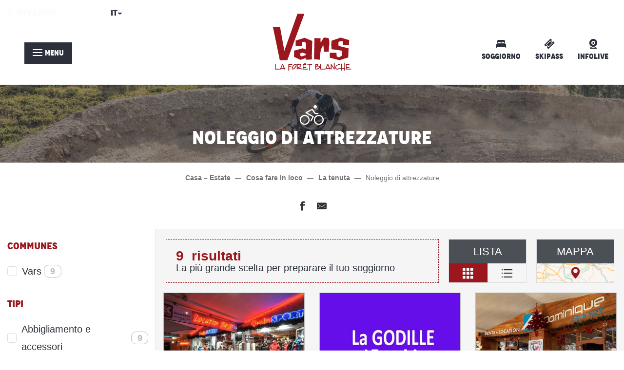

--- FILE ---
content_type: text/html; charset=UTF-8
request_url: https://www.vars.com/estate/cosa-fare-in-loco/la-tenuta/noleggio-di-attrezzature/
body_size: 63866
content:
<!doctype html>
<html class="no-js" lang="it-IT"><head><title>Noleggio di attrezzature | Vars: stazione sciistica delle Hautes-Alpes</title><script>window.globals={"ancestors":{"chapter1":"Cosa fare in loco","chapter2":"La tenuta","chapter3":"Noleggio di attrezzature"},"context":"website","current_lang":"estate","current_locale":"it","current_locale_region":"it_IT","current_season":"ete","env":"prod","languages":["fr","en","it"],"page_type":"playlist_tourism","post_id":34229,"post_image":"https:\/\/www.vars.com\/app\/uploads\/vars\/2022\/03\/thumbs\/vtt-bikepark-vars-22-1920x960.jpg","post_title":"Noleggio di attrezzature","post_type":"page","post_modified":"2023-06-13 16:34:55+02:00","site_key":"vars","tags":{"places":[],"seasons":["En hiver"],"themes":[],"targets":[]},"woody_options_pages":{"search_url":34033,"weather_url":0},"hawwwai":{"sheet_options":{"nearby_distance_max":5000}}}</script><script>(function(e){e.eskalad=e.eskalad?e.eskalad:[],e.eskalad.product="woody",e.eskalad.site_key=e.globals.site_key!==void 0?e.globals.site_key:"empty",e.eskalad.timestamp=l("eskalad_timestamp"),e.eskalad.timestamp==null&&(e.eskalad.timestamp=Math.floor(Date.now()/1e3),s("eskalad_timestamp",e.eskalad.timestamp)),e.eskalad.cid=l("eskalad_cid"),e.eskalad.cid==null&&e.eskalad.timestamp!==void 0&&(e.eskalad.cid=e.eskalad.timestamp,c()),e.eskalad.ga_consent=!0;function c(){e.eskalad.cid.toString().search("\\.")<=0&&fetch("/api/clientid").then(a=>a.json()).then(a=>{a.cid!==void 0&&(e.eskalad.cid=a.cid+"."+e.eskalad.cid,s("eskalad_cid",e.eskalad.cid))}).catch(function(a){console.error("Eskalad fetch: "+a.message)})}function l(a){if(e.localStorage!==void 0&&e.localStorage)try{let t=e.localStorage.getItem(a);return t=t==null||isNaN(t)||t==null||t==""?void 0:t,t}catch(t){console.error(["[ESKALAD]",t])}}function s(a,t){if(e.localStorage!==void 0&&e.localStorage)try{e.localStorage.removeItem(a),e.localStorage.setItem(a,t)}catch(d){console.error(["[ESKALAD]",d])}}})(window);
</script><script src="https://cache.consentframework.com/js/pa/32284/c/ypqit/stub" referrerpolicy="origin" charset="utf-8"></script><script src="https://choices.consentframework.com/js/pa/32284/c/ypqit/cmp" referrerpolicy="origin" charset="utf-8" async></script><script>document.addEventListener("DOMContentLoaded",function(){document.querySelectorAll("a[href='#consentframework'],a[href='#cmp']").forEach(function(e){e.removeAttribute("target");e.setAttribute("href","javascript:window.Sddan.cmp.displayUI();")})});</script><script type="importmap">{"imports":{"jquery":"https:\/\/woody.cloudly.space\/app\/themes\/woody-theme\/src\/lib\/custom\/jquery@2.1.4.min.mjs","woody_lib_utils":"https:\/\/woody.cloudly.space\/app\/dist\/vars\/addons\/woody-lib-utils\/js\/woody-lib-utils.93266841fa.mjs","woody_addon_search_main":"https:\/\/woody.cloudly.space\/app\/dist\/vars\/addons\/woody-addon-search\/js\/woody-addon-search-main.f068d57b37.mjs","woody_addon_search_data":"https:\/\/woody.cloudly.space\/app\/dist\/vars\/addons\/woody-addon-search\/js\/woody-addon-search-data.78cd9c9154.mjs","woody_addon_devtools_main":"https:\/\/woody.cloudly.space\/app\/dist\/vars\/addons\/woody-addon-devtools\/js\/woody-addon-devtools-main.5ef617cfdb.mjs","woody_addon_devtools_tools":"https:\/\/woody.cloudly.space\/app\/dist\/vars\/addons\/woody-addon-devtools\/js\/woody-addon-devtools-tools.54d58a68c5.mjs","woody_addon_devtools_color_palette":"https:\/\/woody.cloudly.space\/app\/dist\/vars\/addons\/woody-addon-devtools\/js\/woody-addon-devtools-color-palette.a8a41da40b.mjs","woody_addon_devtools_style_shift":"https:\/\/woody.cloudly.space\/app\/dist\/vars\/addons\/woody-addon-devtools\/js\/woody-addon-devtools-style-shift.c4f6081742.mjs","woody_addon_devtools_fake_touristic_sheet":"https:\/\/woody.cloudly.space\/app\/dist\/vars\/addons\/woody-addon-devtools\/js\/woody-addon-devtools-fake-touristic-sheet.2cb516cd17.mjs","woody_addon_campaigns_blocks":"https:\/\/woody.cloudly.space\/app\/dist\/vars\/addons\/woody-addon-claims\/js\/woody-addon-campaigns-blocks.cd7b0fdfb1.mjs","woody_addon_claims_blocks":"https:\/\/woody.cloudly.space\/app\/dist\/vars\/addons\/woody-addon-claims\/js\/woody-addon-claims-blocks.d6b0ec349c.mjs","woody_addon_snowflake_main":"https:\/\/woody.cloudly.space\/app\/dist\/vars\/addons\/woody-addon-snowflake\/js\/woody-addon-snowflake-main.mjs","woody_addon_snowflake_circular_progress_bar":"https:\/\/woody.cloudly.space\/app\/dist\/vars\/addons\/woody-addon-snowflake\/js\/woody-addon-snowflake-circular-progress-bar.c8f33544fd.mjs","woody_addon_snowflake_zone_display":"https:\/\/woody.cloudly.space\/app\/dist\/vars\/addons\/woody-addon-snowflake\/js\/woody-addon-snowflake-zone-display.cfb6cf6a7d.mjs","woody_addon_snowflake_sector_cards_collapse":"https:\/\/woody.cloudly.space\/app\/dist\/vars\/addons\/woody-addon-snowflake\/js\/woody-addon-snowflake-sector-cards-collapse.8e4f2db956.mjs","woody_addon_snowflake_update_overall":"https:\/\/woody.cloudly.space\/app\/dist\/vars\/addons\/woody-addon-snowflake\/js\/woody-addon-snowflake-update-overall.1150a14cf0.mjs","woody_addon_snowflake_weather_update":"https:\/\/woody.cloudly.space\/app\/dist\/vars\/addons\/woody-addon-snowflake\/js\/woody-addon-snowflake-weather-update.67579062db.mjs"}}</script><link rel="preconnect" href="https://cache.consentframework.com" crossorigin><link rel="preconnect" href="https://choices.consentframework.com" crossorigin><link rel="preconnect" href="https://fonts.gstatic.com" crossorigin><link rel="preconnect" href="https://fonts.googleapis.com" crossorigin><link rel="preconnect" href="https://www.googletagmanager.com" crossorigin><link rel="preconnect" href="https://woody.cloudly.space" crossorigin><link rel="preconnect" href="https://api.cloudly.space" crossorigin><script>window.dataLayer=window.dataLayer?window.dataLayer:[];window.dataLayer.push({"event":"globals","data":{"env":"prod","site_key":"vars","page":{"id_page":34229,"name":"Noleggio di attrezzature","page_type":"playlist_tourism","tags":{"places":[],"seasons":["En hiver"],"themes":[],"targets":[]}},"lang":"it","season":"ete","playlist":{"id_playlist":null,"id_playlist_conf":"26051","pagination":1}}});</script><script>(function(w,d,s,l,i) { w[l]=w[l]||[]; w[l].push({ 'gtm.start': new Date().getTime(),event: 'gtm.js' }); var f=d.getElementsByTagName(s)[0], j=d.createElement(s),dl=l!='dataLayer'? '&l='+l:''; j.async=true; j.src='https://www.googletagmanager.com/gtm.js?id='+i+dl; f.parentNode.insertBefore(j,f); })(window,document,'script','dataLayer','GTM-PQNJXFH');</script><link rel="canonical" href="https://www.vars.com/estate/cosa-fare-in-loco/la-tenuta/noleggio-di-attrezzature/"/><meta charset="UTF-8"/><meta http-equiv="X-UA-Compatible" content="IE=edge"/><meta name="generator" content="Raccourci Agency - WP"/><meta name="viewport" content="width=device-width,initial-scale=1"/><meta name="robots" content="max-snippet:-1, max-image-preview:large, max-video-preview:-1"/><meta property="og:type" content="website"/><meta property="og:url" content="https://www.vars.com/estate/cosa-fare-in-loco/la-tenuta/noleggio-di-attrezzature/"/><meta name="twitter:card" content="summary_large_image"/><meta property="og:image" content="https://woody.cloudly.space/app/uploads/vars/2022/03/thumbs/vtt-bikepark-vars-22-1920x960.jpg"/><meta property="twitter:image" content="https://woody.cloudly.space/app/uploads/vars/2022/03/thumbs/vtt-bikepark-vars-22-1920x960.jpg"/><meta property="og:site_name" content="Vars: stazione sciistica delle Hautes-Alpes"/><meta property="og:locale" content="it_IT"/><meta property="og:locale:alternate" content="fr_FR"/><meta property="og:locale:alternate" content="fr_FR"/><meta property="og:locale:alternate" content="en_GB"/><meta property="og:locale:alternate" content="en_GB"/><meta property="og:locale:alternate" content="it_IT"/><meta property="og:locale:alternate" content="it_IT"/><meta name="description" content=""/><meta property="og:title" content="Noleggio di attrezzature | Vars: stazione sciistica delle Hautes-Alpes"/><meta property="og:description" content=""/><meta name="twitter:title" content="Noleggio di attrezzature | Vars: stazione sciistica delle Hautes-Alpes"/><meta name="twitter:description" content=""/><script type="application/ld+json" class="woody-schema-graph">{"@context":"https:\/\/schema.org","@graph":[{"@type":"WebSite","url":"https:\/\/www.vars.com","name":"Vars: stazione sciistica delle Hautes-Alpes","description":"Sito ufficiale dell&#039;ufficio turistico di Vars - Hautes Alpes. Informazioni e prenotazioni per vacanze sulla neve e sugli sci.","potentialAction":[{"@type":"SearchAction","target":"https:\/\/www.vars.com\/estate\/?query={search_term_string}","query-input":"required name=search_term_string"}]},{"@type":"WebPage","url":"https:\/\/www.vars.com\/estate\/cosa-fare-in-loco\/la-tenuta\/noleggio-di-attrezzature\/","headline":"Noleggio di attrezzature | Vars: stazione sciistica delle Hautes-Alpes","inLanguage":"it-IT","datePublished":"2021-08-18 16:50:06","dateModified":"2023-06-13 14:34:55","description":"","image":["https:\/\/www.vars.com\/app\/uploads\/vars\/2022\/03\/thumbs\/vtt-bikepark-vars-22-1920x960.jpg"]}]}</script><style>img:is([sizes="auto" i], [sizes^="auto," i]) { contain-intrinsic-size: 3000px 1500px }</style><link rel="alternate" href="https://www.vars.com/ete/a-faire-sur-place/domaine/location-de-materiel/" hreflang="fr" /><link rel="alternate" href="https://www.vars.com/summer/on-site-activities/the-estate/equipment-rental/" hreflang="en" /><link rel="alternate" href="https://www.vars.com/estate/cosa-fare-in-loco/la-tenuta/noleggio-di-attrezzature/" hreflang="it" /><script>
window._wpemojiSettings = {"baseUrl":"https:\/\/s.w.org\/images\/core\/emoji\/16.0.1\/72x72\/","ext":".png","svgUrl":"https:\/\/s.w.org\/images\/core\/emoji\/16.0.1\/svg\/","svgExt":".svg","source":{"concatemoji":"https:\/\/www.vars.com\/wp\/wp-includes\/js\/wp-emoji-release.min.js?ver=6.8.2"}};
/*! This file is auto-generated */
!function(s,n){var o,i,e;function c(e){try{var t={supportTests:e,timestamp:(new Date).valueOf()};sessionStorage.setItem(o,JSON.stringify(t))}catch(e){}}function p(e,t,n){e.clearRect(0,0,e.canvas.width,e.canvas.height),e.fillText(t,0,0);var t=new Uint32Array(e.getImageData(0,0,e.canvas.width,e.canvas.height).data),a=(e.clearRect(0,0,e.canvas.width,e.canvas.height),e.fillText(n,0,0),new Uint32Array(e.getImageData(0,0,e.canvas.width,e.canvas.height).data));return t.every(function(e,t){return e===a[t]})}function u(e,t){e.clearRect(0,0,e.canvas.width,e.canvas.height),e.fillText(t,0,0);for(var n=e.getImageData(16,16,1,1),a=0;a<n.data.length;a++)if(0!==n.data[a])return!1;return!0}function f(e,t,n,a){switch(t){case"flag":return n(e,"\ud83c\udff3\ufe0f\u200d\u26a7\ufe0f","\ud83c\udff3\ufe0f\u200b\u26a7\ufe0f")?!1:!n(e,"\ud83c\udde8\ud83c\uddf6","\ud83c\udde8\u200b\ud83c\uddf6")&&!n(e,"\ud83c\udff4\udb40\udc67\udb40\udc62\udb40\udc65\udb40\udc6e\udb40\udc67\udb40\udc7f","\ud83c\udff4\u200b\udb40\udc67\u200b\udb40\udc62\u200b\udb40\udc65\u200b\udb40\udc6e\u200b\udb40\udc67\u200b\udb40\udc7f");case"emoji":return!a(e,"\ud83e\udedf")}return!1}function g(e,t,n,a){var r="undefined"!=typeof WorkerGlobalScope&&self instanceof WorkerGlobalScope?new OffscreenCanvas(300,150):s.createElement("canvas"),o=r.getContext("2d",{willReadFrequently:!0}),i=(o.textBaseline="top",o.font="600 32px Arial",{});return e.forEach(function(e){i[e]=t(o,e,n,a)}),i}function t(e){var t=s.createElement("script");t.src=e,t.defer=!0,s.head.appendChild(t)}"undefined"!=typeof Promise&&(o="wpEmojiSettingsSupports",i=["flag","emoji"],n.supports={everything:!0,everythingExceptFlag:!0},e=new Promise(function(e){s.addEventListener("DOMContentLoaded",e,{once:!0})}),new Promise(function(t){var n=function(){try{var e=JSON.parse(sessionStorage.getItem(o));if("object"==typeof e&&"number"==typeof e.timestamp&&(new Date).valueOf()<e.timestamp+604800&&"object"==typeof e.supportTests)return e.supportTests}catch(e){}return null}();if(!n){if("undefined"!=typeof Worker&&"undefined"!=typeof OffscreenCanvas&&"undefined"!=typeof URL&&URL.createObjectURL&&"undefined"!=typeof Blob)try{var e="postMessage("+g.toString()+"("+[JSON.stringify(i),f.toString(),p.toString(),u.toString()].join(",")+"));",a=new Blob([e],{type:"text/javascript"}),r=new Worker(URL.createObjectURL(a),{name:"wpTestEmojiSupports"});return void(r.onmessage=function(e){c(n=e.data),r.terminate(),t(n)})}catch(e){}c(n=g(i,f,p,u))}t(n)}).then(function(e){for(var t in e)n.supports[t]=e[t],n.supports.everything=n.supports.everything&&n.supports[t],"flag"!==t&&(n.supports.everythingExceptFlag=n.supports.everythingExceptFlag&&n.supports[t]);n.supports.everythingExceptFlag=n.supports.everythingExceptFlag&&!n.supports.flag,n.DOMReady=!1,n.readyCallback=function(){n.DOMReady=!0}}).then(function(){return e}).then(function(){var e;n.supports.everything||(n.readyCallback(),(e=n.source||{}).concatemoji?t(e.concatemoji):e.wpemoji&&e.twemoji&&(t(e.twemoji),t(e.wpemoji)))}))}((window,document),window._wpemojiSettings);
</script><link rel='preload' as='style' onload='this.onload=null;this.rel="stylesheet"' id='addon-search-stylesheet-css' href='https://woody.cloudly.space/app/dist/vars/addons/woody-addon-search/css/woody-addon-search.4e0867669a.css?ver=2.1.4' media='screen' /><noscript><link rel='stylesheet' id='addon-search-stylesheet-css' href='https://woody.cloudly.space/app/dist/vars/addons/woody-addon-search/css/woody-addon-search.4e0867669a.css?ver=2.1.4' media='screen' /></noscript><link rel='preload' as='style' onload='this.onload=null;this.rel="stylesheet"' id='addon-campaigns-stylesheet-css' href='https://woody.cloudly.space/app/dist/vars/addons/woody-addon-claims/css/woody-addon-campaigns.1a1f82fdef.css' media='all' /><noscript><link rel='stylesheet' id='addon-campaigns-stylesheet-css' href='https://woody.cloudly.space/app/dist/vars/addons/woody-addon-claims/css/woody-addon-campaigns.1a1f82fdef.css' media='all' /></noscript><link rel='preload' as='style' onload='this.onload=null;this.rel="stylesheet"' id='addon-snowflake-stylesheet-css' href='https://woody.cloudly.space/app/dist/vars/addons/woody-addon-snowflake/css/woody-addon-snowflake.d04107228b.css' media='all' /><noscript><link rel='stylesheet' id='addon-snowflake-stylesheet-css' href='https://woody.cloudly.space/app/dist/vars/addons/woody-addon-snowflake/css/woody-addon-snowflake.d04107228b.css' media='all' /></noscript><link rel='preload' as='style' onload='this.onload=null;this.rel="stylesheet"' id='leaflet_css-css' href='https://tiles.touristicmaps.com/libs/tmaps.min.css' media='all' /><noscript><link rel='stylesheet' id='leaflet_css-css' href='https://tiles.touristicmaps.com/libs/tmaps.min.css' media='all' /></noscript><link rel='preload' as='style' onload='this.onload=null;this.rel="stylesheet"' id='hawwwai_font_css-css' href='https://api.cloudly.space/static/assets/fonts/raccourci-font-66e2af655c2c9.css' media='all' /><noscript><link rel='stylesheet' id='hawwwai_font_css-css' href='https://api.cloudly.space/static/assets/fonts/raccourci-font-66e2af655c2c9.css' media='all' /></noscript><link rel='preload' as='style' onload='this.onload=null;this.rel="stylesheet"' id='jsdelivr_bootstrap_css-css' href='https://woody.cloudly.space/app/themes/woody-theme/src/lib/npm/bootstrap/dist/css/bootstrap.min.css?ver=3.3.7' media='all' /><noscript><link rel='stylesheet' id='jsdelivr_bootstrap_css-css' href='https://woody.cloudly.space/app/themes/woody-theme/src/lib/npm/bootstrap/dist/css/bootstrap.min.css?ver=3.3.7' media='all' /></noscript><link rel='preload' as='style' onload='this.onload=null;this.rel="stylesheet"' id='jsdelivr_nouislider_css-css' href='https://woody.cloudly.space/app/themes/woody-theme/src/lib/custom/nouislider@10.1.0.min.css' media='all' /><noscript><link rel='stylesheet' id='jsdelivr_nouislider_css-css' href='https://woody.cloudly.space/app/themes/woody-theme/src/lib/custom/nouislider@10.1.0.min.css' media='all' /></noscript><link rel='preload' as='style' onload='this.onload=null;this.rel="stylesheet"' id='jsdelivr_chosen_css-css' href='https://woody.cloudly.space/app/themes/woody-theme/src/lib/custom/chosen@1.8.2.min.css' media='all' /><noscript><link rel='stylesheet' id='jsdelivr_chosen_css-css' href='https://woody.cloudly.space/app/themes/woody-theme/src/lib/custom/chosen@1.8.2.min.css' media='all' /></noscript><link rel='preload' as='style' onload='this.onload=null;this.rel="stylesheet"' id='jsdelivr_picker_css-css' href='https://woody.cloudly.space/app/themes/woody-theme/src/lib/custom/daterangepicker@2.1.30.min.css' media='all' /><noscript><link rel='stylesheet' id='jsdelivr_picker_css-css' href='https://woody.cloudly.space/app/themes/woody-theme/src/lib/custom/daterangepicker@2.1.30.min.css' media='all' /></noscript><link rel='stylesheet' id='main-stylesheet-css' href='https://woody.cloudly.space/app/dist/vars/css/tourism-8dba862b58.css' media='screen' /><link rel='preload' as='style' onload='this.onload=null;this.rel="stylesheet"' id='wicon-stylesheet-css' href='https://woody.cloudly.space/app/dist/vars/css/wicon-94ec97d356.css' media='screen' /><noscript><link rel='stylesheet' id='wicon-stylesheet-css' href='https://woody.cloudly.space/app/dist/vars/css/wicon-94ec97d356.css' media='screen' /></noscript><link rel='stylesheet' id='print-stylesheet-css' href='https://woody.cloudly.space/app/dist/vars/css/print-b87b2678ed.css' media='print' /><script defer src="https://woody.cloudly.space/app/dist/vars/addons/woody-addon-search/js/woody-addon-search.963aa0a249.js?ver=2.1.4" id="addon-search-javascripts-js"></script><script defer src="https://woody.cloudly.space/app/themes/woody-theme/src/js/static/obf.min.js?ver=1.88.162" id="obf-js"></script><script defer src="https://woody.cloudly.space/app/dist/vars/addons/woody-addon-eskalad/js/events/eskalad.c2bde38840.js?ver=6.3.3" id="woody-addon-eskalad-js"></script><script defer src="https://woody.cloudly.space/app/dist/vars/addons/woody-addon-eskalad/js/events/eskalad-page.5d2af865c3.js?ver=6.3.3" id="woody-addon-eskalad-page-js"></script><script id="jquery-js-before">
window.siteConfig = {"site_key":"vars","login":"public_vars_website","password":"dbcb85342ef95c6eac1a997906188470","token":"YWQzZGViODg4NWM5OkVSRlJDQXdCWjA1WlJ4Qm1GZ0ZSRnd3V1hRPT06QlFaUUJsMVhDd3dLVUFVQVZBY0ZBUVFCQ1ZrQkRGUUFVVklDWEYxV0R3Zz0=","mapProviderKeys":{"otmKey":"0b48ac56e9ec71cdb9e51ae54f193d6ce9ff1583fbb4baf602c744e6561b5ea6","gmKey":"AIzaSyBMx446Q--mQj9mzuZhb7BGVDxac6NfFYc"},"api_url":"https:\/\/api.tourism-system.com","api_render_url":"https:\/\/api.tourism-system.com","current_lang":"it","current_season":"ete","languages":["fr","en","it"]};
window.useLeafletLibrary=1;window.DrupalAngularConfig=window.DrupalAngularConfig || {};window.DrupalAngularConfig.mapProviderKeys={"otmKey":"0b48ac56e9ec71cdb9e51ae54f193d6ce9ff1583fbb4baf602c744e6561b5ea6","gmKey":"AIzaSyBMx446Q--mQj9mzuZhb7BGVDxac6NfFYc"};
</script><script type="module" src="https://woody.cloudly.space/app/themes/woody-theme/src/lib/custom/jquery@2.1.4.min.mjs" id="jquery-js"></script><script defer src="https://woody.cloudly.space/app/themes/woody-theme/src/lib/npm/swiper/dist/js/swiper.min.js?ver=4.5.1" id="jsdelivr_swiper-js"></script><script type="module" src="https://woody.cloudly.space/app/dist/vars/addons/woody-addon-claims/js/woody-addon-claims.094619d2c3.mjs" id="addon-claims-javascripts-js"></script><script id="addon-snowflake-javascripts-js-extra">
var WOODY_ADDON_SNOWFLAKE = [];
</script><script defer src="https://woody.cloudly.space/app/dist/vars/addons/woody-addon-snowflake/js/woody-addon-snowflake.bd5145fdf6.js?ver=2.1.25" id="addon-snowflake-javascripts-js"></script><script defer src="https://woody.cloudly.space/app/themes/woody-theme/src/lib/npm/flatpickr/dist/flatpickr.min.js?ver=4.5.7" id="jsdelivr_flatpickr-js"></script><script defer src="https://woody.cloudly.space/app/themes/woody-theme/src/lib/npm/flatpickr/dist/l10n/it.js?ver=4.5.7" id="jsdelivr_flatpickr_l10n-js"></script><script defer src="https://woody.cloudly.space/app/themes/woody-theme/src/lib/custom/nouislider@10.1.0.min.js" id="jsdelivr_nouislider-js"></script><script defer src="https://woody.cloudly.space/app/themes/woody-theme/src/lib/custom/lazysizes@4.1.2.min.js" id="jsdelivr_lazysizes-js"></script><script defer src="https://woody.cloudly.space/app/themes/woody-theme/src/lib/custom/moment-with-locales@2.22.2.min.js" id="jsdelivr_moment-js"></script><script defer src="https://woody.cloudly.space/app/themes/woody-theme/src/lib/custom/moment-timezone-with-data.min.js" id="jsdelivr_moment_tz-js"></script><script defer src="https://woody.cloudly.space/app/themes/woody-theme/src/lib/custom/js.cookie@2.2.1.min.js" id="jsdelivr_jscookie-js"></script><script defer src="https://woody.cloudly.space/app/themes/woody-theme/src/lib/custom/rellax@1.10.1.min.js" id="jsdelivr_rellax-js"></script><script defer src="https://woody.cloudly.space/app/themes/woody-theme/src/lib/custom/iframeResizer@4.3.7.min.js?ver=4.3.7" id="jsdelivr_iframeresizer-js"></script><script defer src="https://woody.cloudly.space/app/themes/woody-theme/src/lib/npm/plyr/dist/plyr.min.js?ver=3.6.8" id="jsdelivr_plyr-js"></script><script defer src="https://woody.cloudly.space/wp/wp-includes/js/dist/hooks.min.js?ver=4d63a3d491d11ffd8ac6" id="wp-hooks-js"></script><script defer src="https://woody.cloudly.space/wp/wp-includes/js/dist/i18n.min.js?ver=5e580eb46a90c2b997e6" id="wp-i18n-js"></script><script defer src="https://woody.cloudly.space/app/themes/woody-theme/src/js/static/i18n-ltr.min.js?ver=1.88.162" id="wp-i18n-ltr-js"></script><script defer src="https://tiles.touristicmaps.com/libs/leaflet.min.js" id="touristicmaps_leaflet-js"></script><script defer src="https://tiles.touristicmaps.com/libs/tangram.min.js" id="touristicmaps_tangram-js"></script><script defer src="https://tiles.touristicmaps.com/libs/markercluster.min.js" id="touristicmaps_cluster-js"></script><script defer src="https://tiles.touristicmaps.com/libs/locate.min.js" id="touristicmaps_locate-js"></script><script defer src="https://tiles.touristicmaps.com/libs/geocoder.min.js" id="touristicmaps_geocoder-js"></script><script defer src="https://tiles.touristicmaps.com/libs/fullscreen.min.js" id="touristicmaps_fullscreen-js"></script><script defer src="https://maps.googleapis.com/maps/api/js?key=AIzaSyBMx446Q--mQj9mzuZhb7BGVDxac6NfFYc&amp;v=3.33&amp;libraries=geometry,places" id="gg_maps-js"></script><script defer src="https://api.tourism-system.com/render/assets/scripts/raccourci/universal-mapV2.min.js" id="hawwwai_universal_map-js"></script><script defer src="https://woody.cloudly.space/app/themes/woody-theme/src/lib/npm/bootstrap/dist/js/bootstrap.min.js?ver=3.3.7" id="jsdelivr_bootstrap-js"></script><script defer src="https://woody.cloudly.space/app/themes/woody-theme/src/lib/custom/jquery.matchHeight@0.7.2.min.js" id="jsdelivr_match8-js"></script><script defer src="https://woody.cloudly.space/app/themes/woody-theme/src/lib/custom/wNumb@1.0.4.min.js" id="jsdelivr_wnumb-js"></script><script defer src="https://woody.cloudly.space/app/themes/woody-theme/src/lib/custom/chosen.jquery@1.8.2.min.js" id="jsdelivr_chosen-js"></script><script defer src="https://woody.cloudly.space/app/themes/woody-theme/src/lib/custom/daterangepicker@2.1.30.min.js" id="jsdelivr_picker-js"></script><script defer src="https://woody.cloudly.space/app/themes/woody-theme/src/lib/custom/twig@0.8.9.min.js" id="jsdelivr_twigjs-js"></script><script defer src="https://woody.cloudly.space/app/themes/woody-theme/src/lib/custom/uuid@1.4.8.min.js" id="jsdelivr_uuid-js"></script><script defer src="https://woody.cloudly.space/app/themes/woody-theme/src/lib/custom/lodash@3.8.0.min.js" id="jsdelivr_lodash-js"></script><script defer src="https://woody.cloudly.space/app/themes/woody-theme/src/lib/custom/arrive@2.4.1.min.js" id="jsdelivr_arrive-js"></script><script defer src="https://api.tourism-system.com/render/assets/scripts/raccourci/sheet_item.min.js" id="hawwwai_sheet_item-js"></script><script defer src="https://api.tourism-system.com/render/assets/scripts/raccourci/playlist.min.js" id="hawwwai_playlist-js"></script><script defer src="https://api.tourism-system.com/render/assets/scripts/raccourci/playlist-map.leafletV2.min.js?otmKey=0b48ac56e9ec71cdb9e51ae54f193d6ce9ff1583fbb4baf602c744e6561b5ea6&amp;gmKey=AIzaSyBMx446Q--mQj9mzuZhb7BGVDxac6NfFYc&amp;v=1.88.162&amp;ver=1.88.162" id="hawwwai_playlist_map-js"></script><script defer src="https://woody.cloudly.space/app/dist/vars/js/main-d6245d3a41.js" id="main-javascripts-js"></script><link rel="shortcut icon" type="image/x-icon" href="https://woody.cloudly.space/app/dist/vars/favicon/favicon/favicon-ba13e8ff84.ico"><link rel="shortcut icon" type="image/png" href=""><link rel="apple-touch-icon" sizes="32x32" href=""><link rel="apple-touch-icon" sizes="64x64" href=""><link rel="apple-touch-icon" sizes="120x120" href=""><link rel="apple-touch-icon" sizes="180x180" href=""><link rel="apple-touch-icon" sizes="152x152" href=""><link rel="apple-touch-icon" sizes="167x167" href=""><link rel="icon" sizes="192x192" href=""><link rel="icon" sizes="128x128" href=""></head><body class="wp-singular page-template-default page page-id-34229 page-child parent-pageid-34221 wp-theme-woody-theme wp-child-theme-vars prod woodypage-playlist_tourism has-hero has-blocks-hero-tpl_03 apirender apirender-playlist apirender-wordpress">
            <noscript><iframe src="https://www.googletagmanager.com/ns.html?id=GTM-PQNJXFH" height="0" width="0" style="display:none;visibility:hidden"></iframe></noscript>
        
            
    
    <div class="main-wrapper flex-container flex-dir-column">
                                <div class="woody-component-headnavs">
            <div class="woody-season-switcher tpl_01 isAbs">
        <a href="https://www.vars.com/inverno/cosa-fare-in-loco/sci-e-snowboard/noleggio-di-attrezzature/" >
        <span class="wicon wicon wicon-003-station-flocon"></span>
        <span class="switch-summer">inverno</span>
    </a>
        <a href="https://www.vars.com/estate/cosa-fare-in-loco/la-tenuta/noleggio-di-attrezzature/" class="is-active" >
        <span class="wicon wicon-013-station-soleil"></span>
        <span class="switch-summer">estate</span>
    </a>
    </div>

    
                        <ul class="tools list-unstyled flex-container align-middle">
                                                                                        <li >
                                                                    <a class="no-ext menu-link stay flex-container flex-dir-column align-middle" href="https://www.vars.com/estate/preparazione-del-soggiorno/sistemazione/" target="_blank" title="Soggiorno" >
                                                                                    <span class="wicon wicon--01-bed"></span>
                                                                                                                            <span>Soggiorno</span>
                                                                            </a>
                                                            </li>
                                                                                                <li >
                                                                    <a class="no-ext menu-link ticketing flex-container flex-dir-column align-middle" href="https://www.vars.com/estate/cosa-fare-in-loco/la-tenuta/acquista-il-mio-pacchetto/" target="_blank" title="Skipass" >
                                                                                    <span class="wicon wicon--04-ticket"></span>
                                                                                                                            <span>Skipass</span>
                                                                            </a>
                                                            </li>
                                                                                                <li >
                                                                    <a class="no-ext menu-link infolive flex-container flex-dir-column align-middle" href="https://www.vars.com/estate/infolive/" target="_self" title="Infolive" >
                                                                                    <span class="wicon wicon--05-webcam"></span>
                                                                                                                            <span>Infolive</span>
                                                                            </a>
                                                            </li>
                                                                                                                                                                <li class="lang_switcher-tool"><div class="woody-lang_switcher woody-lang_switcher-reveal tpl_01" data-label="Lingua" role="button" aria-label="Choix de la langue"><div class="lang_switcher-button" data-label="Lingua"  tabindex="0"><div class="it" data-lang="it">it</div></div></div></li>
                                            </ul>
            
    <div class="topheader flex-container show-for-xlarge">
    <div class="search">
        <div role="button" aria-label="Ricerca" class="search-toggler-wrapper woody-component-esSearch-block" tabindex="0">
    <span class="esSearch-button results-toggler" data-label="Ricerca" title="Ricerca">
        <span class="wicon wicon-053-loupe-par-defaut search-icon" aria-hidden="true"></span>
        <span class="show-for-sr">Rechercher</span>
        <span class="button-label" data-label="Ricerca"></span>
    </span>
</div>

    </div>
</div>


            <header class="woody-component-header site-header woody-burger" data-click-open="true" data-close-on-click-inside="false" data-close-on-click="false" data-disable-hover="true" data-dropdown-menu="data-dropdown-menu" data-sticky-container="data-sticky-container">
    <div class="main-menu-wrapper">
        <nav class="top-bar title-bar" id="main-menu">
            <ul class="menu dropdown vertical" data-click-open="true" data-disable-hover="true">
                                <li class=" is-dropdown-submenu-parent">
                    <a class="menuLink" href="https://www.vars.com/estate/invidia/" target="_self" data-post-id="34052">
                                                                        <span class="menuLink-title">Invidia</span>
                                            </a>
                                        <ul class="menu is-dropdown-submenu" data-link-parent="34052" data-title="Invidia">
                        <li class="grid-container"><div class="grid_1col_tpl_01 grid-x submenu-id-34052 padd-bottom-sm submenu-desire grid-padding-x grid-padding-y"><div class="cell xmedium-down-order-9"><div class="grid-x grid-padding-x grid-padding-y align-center"><div class="cell part-title">Invidia</div><div class="cell large-4 part-1"><div class="grid-x grid-padding-x grid-padding-y"><div class="woody-component woody-component-nav-item-list tpl_01 "><a   href="https://www.vars.com/estate/invidia/perche-la-montagna-in-estate/" data-post-id="34054" target="_self"><div class="menuLink-titles"><div class="menuLink-texts has-title"><span class="menuLink-title block-span">Perché la montagna in estate?</span></div></div></a></div><div class="woody-component woody-component-nav-item-list tpl_01 "><a   href="https://www.vars.com/estate/invidia/su-due-ruote/" data-post-id="34065" target="_self"><div class="menuLink-titles"><div class="menuLink-texts has-title"><span class="menuLink-title block-span">Su due ruote</span></div></div></a></div><div class="woody-component woody-component-nav-item-list tpl_01 "><a   href="https://www.vars.com/estate/invidia/i-grandi-spazi/" data-post-id="34067" target="_self"><div class="menuLink-titles"><div class="menuLink-texts has-title"><span class="menuLink-title block-span">I Grandi Spazi</span></div></div></a></div><div class="woody-component woody-component-nav-item-list tpl_01 "><a   href="https://www.vars.com/estate/invidia/intorno-allacqua/" data-post-id="34058" target="_self"><div class="menuLink-titles"><div class="menuLink-texts has-title"><span class="menuLink-title block-span">Intorno all'acqua</span></div></div></a></div><div class="woody-component woody-component-nav-item-list tpl_01 "><a   href="https://www.vars.com/estate/invidia/la-montagna-autentica/" data-post-id="34069" target="_self"><div class="menuLink-titles"><div class="menuLink-texts has-title"><span class="menuLink-title block-span">La montagna autentica</span></div></div></a></div><div class="woody-component woody-component-nav-item-list tpl_01 "><a   href="https://www.vars.com/estate/cosa-fare-in-loco/attivita/attivita-allaperto/" data-post-id="34210" target="_self"><div class="menuLink-titles"><div class="menuLink-texts has-title"><span class="menuLink-title block-span">Attività all'aperto</span></div></div></a></div></div></div><div class="cell large-8 part-2"><div class="grid-x grid-padding-x grid-padding-y"><div class="cell large-6 part-thumbs"><a class="woody-component woody-component-nav-item-image tpl_05 isRel bg-black bgimg-op-75 " href="https://www.vars.com/estate/vars-e-i-suoi-villaggi/les-claux/" data-post-id="34241" target="_self"><figure aria-label="2020 270720113831 Rémi Morel Ot Vars" itemscope itemtype="http://schema.org/ImageObject" class="isRel imageObject menuLinkMediaWrapper"><noscript><img class="imageObject-img img-responsive a42-ac-replace-img" src="https://woody.cloudly.space/app/uploads/vars/2022/03/thumbs/2020-270720113831-remi-morel-ot-vars-640x360-crop-1648740391.jpg" alt="2020 270720113831 Rémi Morel Ot Vars" itemprop="thumbnail"/></noscript><img class="imageObject-img img-responsive lazyload a42-ac-replace-img" src="https://woody.cloudly.space/app/themes/woody-theme/src/img/blank/ratio_16_9.webp" data-src="https://woody.cloudly.space/app/uploads/vars/2022/03/thumbs/2020-270720113831-remi-morel-ot-vars-640x360-crop-1648740391.jpg" data-sizes="auto" data-srcset="https://woody.cloudly.space/app/uploads/vars/2022/03/thumbs/2020-270720113831-remi-morel-ot-vars-360x203-crop-1648740392.jpg 360w, https://woody.cloudly.space/app/uploads/vars/2022/03/thumbs/2020-270720113831-remi-morel-ot-vars-640x360-crop-1648740391.jpg 640w, https://woody.cloudly.space/app/uploads/vars/2022/03/thumbs/2020-270720113831-remi-morel-ot-vars-1200x675-crop-1648740390.jpg 1200w, https://woody.cloudly.space/app/uploads/vars/2022/03/thumbs/2020-270720113831-remi-morel-ot-vars-1920x1080-crop-1648740390.jpg 1920w" alt="2020 270720113831 Rémi Morel Ot Vars" itemprop="thumbnail"/><meta itemprop="datePublished" content="2022-03-25 13:08:07"><span class="hide imageObject-description" itemprop="description" data-nosnippet>2020 270720113831 Rémi Morel Ot Vars</span><figcaption class="imageObject-caption flex-container align-middle isAbs bottom left hide" data-nosnippet><span class="imageObject-icon copyright-icon flex-container align-center align-middle">©</span><span class="imageObject-text imageObject-description" itemprop="caption">2020 270720113831 Rémi Morel Ot Vars</span></figcaption></figure><div class="nav-item-section fullcenterbox"><div class="menuLink-titles"><div class="menuLink-texts has-title"><span class="menuLink-title block-span">Les Claux</span></div></div></div></a></div><div class="cell large-6 part-thumbs"><a class="woody-component woody-component-nav-item-image tpl_05 isRel bg-black bgimg-op-75 " href="https://www.vars.com/estate/vars-e-i-suoi-villaggi/sainte-marie/" data-post-id="34239" target="_self"><figure aria-label="Rem 3544 Modifier" itemscope itemtype="http://schema.org/ImageObject" class="isRel imageObject menuLinkMediaWrapper"><noscript><img class="imageObject-img img-responsive a42-ac-replace-img" src="https://woody.cloudly.space/app/uploads/vars/2022/03/thumbs/rem-3544-modifier-640x360-crop-1648740361.jpg" alt="Rem 3544 Modifier" itemprop="thumbnail"/></noscript><img class="imageObject-img img-responsive lazyload a42-ac-replace-img" src="https://woody.cloudly.space/app/themes/woody-theme/src/img/blank/ratio_16_9.webp" data-src="https://woody.cloudly.space/app/uploads/vars/2022/03/thumbs/rem-3544-modifier-640x360-crop-1648740361.jpg" data-sizes="auto" data-srcset="https://woody.cloudly.space/app/uploads/vars/2022/03/thumbs/rem-3544-modifier-360x203-crop-1648740361.jpg 360w, https://woody.cloudly.space/app/uploads/vars/2022/03/thumbs/rem-3544-modifier-640x360-crop-1648740361.jpg 640w, https://woody.cloudly.space/app/uploads/vars/2022/03/thumbs/rem-3544-modifier-1200x675-crop-1648740361.jpg 1200w, https://woody.cloudly.space/app/uploads/vars/2022/03/thumbs/rem-3544-modifier-1920x1080-crop-1648740360.jpg 1920w" alt="Rem 3544 Modifier" itemprop="thumbnail"/><meta itemprop="datePublished" content="2022-03-28 12:17:18"><span class="hide imageObject-description" itemprop="description" data-nosnippet>Rem 3544 Modifier</span><figcaption class="imageObject-caption flex-container align-middle isAbs bottom left hide" data-nosnippet><span class="imageObject-icon copyright-icon flex-container align-center align-middle">©</span><span class="imageObject-text imageObject-description" itemprop="caption">Rem 3544 Modifier</span></figcaption></figure><div class="nav-item-section fullcenterbox"><div class="menuLink-titles"><div class="menuLink-texts has-title"><span class="menuLink-title block-span">Sainte-Marie</span></div></div></div></a></div><div class="cell large-6 part-thumbs"><a class="woody-component woody-component-nav-item-image tpl_05 isRel bg-black bgimg-op-75 " href="https://www.vars.com/estate/vars-e-i-suoi-villaggi/sainte-catherine/" data-post-id="34237" target="_self"><figure aria-label="2020 270720102847 Rémi Morel Ot Vars 4" itemscope itemtype="http://schema.org/ImageObject" class="isRel imageObject menuLinkMediaWrapper"><noscript><img class="imageObject-img img-responsive a42-ac-replace-img" src="https://woody.cloudly.space/app/uploads/vars/2022/03/thumbs/2020-270720102847-remi-morel-ot-vars-4-640x360-crop-1648740321.jpg" alt="2020 270720102847 Rémi Morel Ot Vars 4" itemprop="thumbnail"/></noscript><img class="imageObject-img img-responsive lazyload a42-ac-replace-img" src="https://woody.cloudly.space/app/themes/woody-theme/src/img/blank/ratio_16_9.webp" data-src="https://woody.cloudly.space/app/uploads/vars/2022/03/thumbs/2020-270720102847-remi-morel-ot-vars-4-640x360-crop-1648740321.jpg" data-sizes="auto" data-srcset="https://woody.cloudly.space/app/uploads/vars/2022/03/thumbs/2020-270720102847-remi-morel-ot-vars-4-360x203-crop-1648740321.jpg 360w, https://woody.cloudly.space/app/uploads/vars/2022/03/thumbs/2020-270720102847-remi-morel-ot-vars-4-640x360-crop-1648740321.jpg 640w, https://woody.cloudly.space/app/uploads/vars/2022/03/thumbs/2020-270720102847-remi-morel-ot-vars-4-1200x675-crop-1648740320.jpg 1200w, https://woody.cloudly.space/app/uploads/vars/2022/03/thumbs/2020-270720102847-remi-morel-ot-vars-4-1920x1080-crop-1648740320.jpg 1920w" alt="2020 270720102847 Rémi Morel Ot Vars 4" itemprop="thumbnail"/><meta itemprop="datePublished" content="2022-03-25 13:18:17"><span class="hide imageObject-description" itemprop="description" data-nosnippet>2020 270720102847 Rémi Morel Ot Vars 4</span><figcaption class="imageObject-caption flex-container align-middle isAbs bottom left hide" data-nosnippet><span class="imageObject-icon copyright-icon flex-container align-center align-middle">©</span><span class="imageObject-text imageObject-description" itemprop="caption">2020 270720102847 Rémi Morel Ot Vars 4</span></figcaption></figure><div class="nav-item-section fullcenterbox"><div class="menuLink-titles"><div class="menuLink-texts has-title"><span class="menuLink-title block-span">Sainte-Catherine</span></div></div></div></a></div><div class="cell large-6 part-thumbs"><a class="woody-component woody-component-nav-item-image tpl_05 isRel bg-black bgimg-op-75 " href="https://www.vars.com/estate/vars-e-i-suoi-villaggi/saint-marcellin/" data-post-id="34243" target="_self"><figure aria-label="Rem 8828" itemscope itemtype="http://schema.org/ImageObject" class="isRel imageObject menuLinkMediaWrapper"><noscript><img class="imageObject-img img-responsive a42-ac-replace-img" src="https://woody.cloudly.space/app/uploads/vars/2022/03/thumbs/rem-8828-640x360-crop-1648740418.jpg" alt="Rem 8828" itemprop="thumbnail"/></noscript><img class="imageObject-img img-responsive lazyload a42-ac-replace-img" src="https://woody.cloudly.space/app/themes/woody-theme/src/img/blank/ratio_16_9.webp" data-src="https://woody.cloudly.space/app/uploads/vars/2022/03/thumbs/rem-8828-640x360-crop-1648740418.jpg" data-sizes="auto" data-srcset="https://woody.cloudly.space/app/uploads/vars/2022/03/thumbs/rem-8828-360x203-crop-1648740418.jpg 360w, https://woody.cloudly.space/app/uploads/vars/2022/03/thumbs/rem-8828-640x360-crop-1648740418.jpg 640w, https://woody.cloudly.space/app/uploads/vars/2022/03/thumbs/rem-8828-1200x675-crop-1648740418.jpg 1200w, https://woody.cloudly.space/app/uploads/vars/2022/03/thumbs/rem-8828-1920x1080-crop-1648740417.jpg 1920w" alt="Rem 8828" itemprop="thumbnail"/><meta itemprop="datePublished" content="2022-03-28 11:54:15"><span class="hide imageObject-description" itemprop="description" data-nosnippet>Rem 8828</span><figcaption class="imageObject-caption flex-container align-middle isAbs bottom left hide" data-nosnippet><span class="imageObject-icon copyright-icon flex-container align-center align-middle">©</span><span class="imageObject-text imageObject-description" itemprop="caption">Rem 8828</span></figcaption></figure><div class="nav-item-section fullcenterbox"><div class="menuLink-titles"><div class="menuLink-texts has-title"><span class="menuLink-title block-span">Saint-Marcellin</span></div></div></div></a></div></div></div></div></div></div></li>
                    </ul>
                                    </li>
                                <li class=" is-dropdown-submenu-parent">
                    <a class="menuLink" href="https://www.vars.com/estate/esperienze-da-vivere/" target="_self" data-post-id="34071">
                                                                        <span class="menuLink-title">Esperienze / da vivere</span>
                                            </a>
                                        <ul class="menu is-dropdown-submenu" data-link-parent="34071" data-title="Esperienze / da vivere">
                        <li class="grid-container"><div class="grid_1col_tpl_01 grid-x submenu-id-34071 padd-bottom-sm submenu-experiences grid-padding-x grid-padding-y"><div class="cell xmedium-down-order-9"><div class="grid-x grid-padding-x grid-padding-y align-center"><div class="cell part-title">Esperienze / da vivere</div><div class="cell part-1"><div class="grid-x grid-padding-x grid-padding-y"><div class="cell large-4 part-thumbs"><a class="woody-component woody-component-nav-item-image tpl_05 isRel bg-black bgimg-op-75 " href="https://www.vars.com/estate/esperienze-da-vivere/le-val-descreins/" data-post-id="34120" target="_self"><figure aria-label="2019 130619150551 Rémi Morel Ot Vars" itemscope itemtype="http://schema.org/ImageObject" class="isRel imageObject menuLinkMediaWrapper"><noscript><img class="imageObject-img img-responsive a42-ac-replace-img" src="https://woody.cloudly.space/app/uploads/vars/2022/03/thumbs/2019-130619150551-remi-morel-ot-vars-640x360-crop-1648740812.jpg" alt="2019 130619150551 Rémi Morel Ot Vars" itemprop="thumbnail"/></noscript><img class="imageObject-img img-responsive lazyload a42-ac-replace-img" src="https://woody.cloudly.space/app/themes/woody-theme/src/img/blank/ratio_16_9.webp" data-src="https://woody.cloudly.space/app/uploads/vars/2022/03/thumbs/2019-130619150551-remi-morel-ot-vars-640x360-crop-1648740812.jpg" data-sizes="auto" data-srcset="https://woody.cloudly.space/app/uploads/vars/2022/03/thumbs/2019-130619150551-remi-morel-ot-vars-360x203-crop-1648740812.jpg 360w, https://woody.cloudly.space/app/uploads/vars/2022/03/thumbs/2019-130619150551-remi-morel-ot-vars-640x360-crop-1648740812.jpg 640w, https://woody.cloudly.space/app/uploads/vars/2022/03/thumbs/2019-130619150551-remi-morel-ot-vars-1200x675-crop-1648740811.jpg 1200w, https://woody.cloudly.space/app/uploads/vars/2022/03/thumbs/2019-130619150551-remi-morel-ot-vars-1920x1080-crop-1648740811.jpg 1920w" alt="2019 130619150551 Rémi Morel Ot Vars" itemprop="thumbnail"/><meta itemprop="datePublished" content="2022-03-15 10:26:45"><span class="hide imageObject-description" itemprop="description" data-nosnippet>2019 130619150551 Rémi Morel Ot Vars</span><figcaption class="imageObject-caption flex-container align-middle isAbs bottom left hide" data-nosnippet><span class="imageObject-icon copyright-icon flex-container align-center align-middle">©</span><span class="imageObject-text imageObject-description" itemprop="caption">2019 130619150551 Rémi Morel Ot Vars</span></figcaption></figure><div class="nav-item-section fullcenterbox"><div class="menuLink-titles"><div class="menuLink-texts has-title"><span class="menuLink-title block-span">Le Val d'Escreins</span></div></div></div></a></div><div class="cell large-4 part-thumbs"><a class="woody-component woody-component-nav-item-image tpl_05 isRel bg-black bgimg-op-75 " href="https://www.vars.com/estate/cosa-fare-in-loco/la-tenuta/il-parco-ciclistico-di-vars/" data-post-id="34223" target="_self"><figure aria-label="Le sommet de Chabrières offre des panoramas somptueux sur les sommets avoisinants" itemscope itemtype="http://schema.org/ImageObject" class="isRel imageObject menuLinkMediaWrapper"><noscript><img class="imageObject-img img-responsive a42-ac-replace-img" src="https://woody.cloudly.space/app/uploads/vars/2021/09/thumbs/2020-310120111215-remi-morel-ot-vars-2-640x360-crop-1633699531.jpg" alt="Sommet de Chabrières, point culminant du domaine skiable de la Forêt Blanche" itemprop="thumbnail"/></noscript><img class="imageObject-img img-responsive lazyload a42-ac-replace-img" src="https://woody.cloudly.space/app/themes/woody-theme/src/img/blank/ratio_16_9.webp" data-src="https://woody.cloudly.space/app/uploads/vars/2021/09/thumbs/2020-310120111215-remi-morel-ot-vars-2-640x360-crop-1633699531.jpg" data-sizes="auto" data-srcset="https://woody.cloudly.space/app/uploads/vars/2021/09/thumbs/2020-310120111215-remi-morel-ot-vars-2-360x203-crop-1633699531.jpg 360w, https://woody.cloudly.space/app/uploads/vars/2021/09/thumbs/2020-310120111215-remi-morel-ot-vars-2-640x360-crop-1633699531.jpg 640w, https://woody.cloudly.space/app/uploads/vars/2021/09/thumbs/2020-310120111215-remi-morel-ot-vars-2-1200x675-crop-1633699530.jpg 1200w, https://woody.cloudly.space/app/uploads/vars/2021/09/thumbs/2020-310120111215-remi-morel-ot-vars-2-1920x1080-crop-1633699530.jpg 1920w" alt="Sommet de Chabrières, point culminant du domaine skiable de la Forêt Blanche" itemprop="thumbnail"/><meta itemprop="datePublished" content="2021-09-16 12:21:52"><span class="hide imageObject-description" itemprop="description" data-nosnippet>2020 310120111215 Rémi Morel Ot Vars 2</span><figcaption class="imageObject-caption flex-container align-middle isAbs bottom left hide" data-nosnippet><span class="imageObject-icon copyright-icon flex-container align-center align-middle">©</span><span class="imageObject-text imageObject-description" itemprop="caption">Le sommet de Chabrières offre des panoramas somptueux sur les sommets avoisinants</span></figcaption></figure><div class="nav-item-section fullcenterbox"><div class="menuLink-titles"><div class="menuLink-texts has-title"><span class="menuLink-title block-span">Il parco ciclistico di Vars</span></div></div></div></a></div><div class="cell large-4 part-thumbs"><a class="woody-component woody-component-nav-item-image tpl_05 isRel bg-black bgimg-op-75 " href="https://www.vars.com/estate/esperienze-da-vivere/camminare-con-lo-sport/" data-post-id="34129" target="_self"><figure aria-label="Val D'escreins 6" itemscope itemtype="http://schema.org/ImageObject" class="isRel imageObject menuLinkMediaWrapper"><noscript><img class="imageObject-img img-responsive a42-ac-replace-img" src="https://woody.cloudly.space/app/uploads/vars/2022/03/thumbs/val-descreins-6-640x360-crop-1648740784.jpg" alt="Val D'escreins 6" itemprop="thumbnail"/></noscript><img class="imageObject-img img-responsive lazyload a42-ac-replace-img" src="https://woody.cloudly.space/app/themes/woody-theme/src/img/blank/ratio_16_9.webp" data-src="https://woody.cloudly.space/app/uploads/vars/2022/03/thumbs/val-descreins-6-640x360-crop-1648740784.jpg" data-sizes="auto" data-srcset="https://woody.cloudly.space/app/uploads/vars/2022/03/thumbs/val-descreins-6-360x203-crop-1648740784.jpg 360w, https://woody.cloudly.space/app/uploads/vars/2022/03/thumbs/val-descreins-6-640x360-crop-1648740784.jpg 640w, https://woody.cloudly.space/app/uploads/vars/2022/03/thumbs/val-descreins-6-1200x675-crop-1648740784.jpg 1200w, https://woody.cloudly.space/app/uploads/vars/2022/03/thumbs/val-descreins-6-1920x1080-crop-1648740783.jpg 1920w" alt="Val D'escreins 6" itemprop="thumbnail"/><meta itemprop="datePublished" content="2022-03-25 10:14:10"><span class="hide imageObject-description" itemprop="description" data-nosnippet>Val D'escreins 6</span><figcaption class="imageObject-caption flex-container align-middle isAbs bottom left hide" data-nosnippet><span class="imageObject-icon copyright-icon flex-container align-center align-middle">©</span><span class="imageObject-text imageObject-description" itemprop="caption">Val D'escreins 6</span></figcaption></figure><div class="nav-item-section fullcenterbox"><div class="menuLink-titles"><div class="menuLink-texts has-title"><span class="menuLink-title block-span">Camminare con lo sport</span></div></div></div></a></div><div class="cell large-4 part-thumbs"><a class="woody-component woody-component-nav-item-image tpl_05 isRel bg-black bgimg-op-75 " href="https://www.vars.com/estate/esperienze-da-vivere/col-de-vars-e-dintorni-in-bicicletta/" data-post-id="34112" target="_self"><figure aria-label="Thibaut Blais Vars Cyclisme 2021 (85)" itemscope itemtype="http://schema.org/ImageObject" class="isRel imageObject menuLinkMediaWrapper"><noscript><img class="imageObject-img img-responsive a42-ac-replace-img" src="https://woody.cloudly.space/app/uploads/vars/2022/03/thumbs/thibaut-blais-vars-cyclisme-2021-85-640x360.jpg" alt="Thibaut Blais Vars Cyclisme 2021 (85)" itemprop="thumbnail"/></noscript><img class="imageObject-img img-responsive lazyload a42-ac-replace-img" src="https://woody.cloudly.space/app/themes/woody-theme/src/img/blank/ratio_16_9.webp" data-src="https://woody.cloudly.space/app/uploads/vars/2022/03/thumbs/thibaut-blais-vars-cyclisme-2021-85-640x360.jpg" data-sizes="auto" data-srcset="https://woody.cloudly.space/app/uploads/vars/2022/03/thumbs/thibaut-blais-vars-cyclisme-2021-85-360x203.jpg 360w, https://woody.cloudly.space/app/uploads/vars/2022/03/thumbs/thibaut-blais-vars-cyclisme-2021-85-640x360.jpg 640w, https://woody.cloudly.space/app/uploads/vars/2022/03/thumbs/thibaut-blais-vars-cyclisme-2021-85-1200x675.jpg 1200w, https://woody.cloudly.space/app/uploads/vars/2022/03/thumbs/thibaut-blais-vars-cyclisme-2021-85-1920x1080.jpg 1920w" alt="Thibaut Blais Vars Cyclisme 2021 (85)" itemprop="thumbnail"/><meta itemprop="datePublished" content="2022-03-22 13:22:58"><span class="hide imageObject-description" itemprop="description" data-nosnippet>Thibaut Blais Vars Cyclisme 2021 (85)</span><figcaption class="imageObject-caption flex-container align-middle isAbs bottom left hide" data-nosnippet><span class="imageObject-icon copyright-icon flex-container align-center align-middle">©</span><span class="imageObject-text imageObject-description" itemprop="caption">Thibaut Blais Vars Cyclisme 2021 (85)</span></figcaption></figure><div class="nav-item-section fullcenterbox"><div class="menuLink-titles"><div class="menuLink-texts has-title"><span class="menuLink-title block-span">Col de Vars e dintorni in bicicletta</span></div></div></div></a></div><div class="cell large-4 part-thumbs"><a class="woody-component woody-component-nav-item-image tpl_05 isRel bg-black bgimg-op-75 " href="https://www.vars.com/estate/esperienze-da-vivere/sentiero-del-monte-vars/" data-post-id="34077" target="_self"><figure aria-label="Vmt2024 42km Louis Billy 26 manifesto" itemscope itemtype="http://schema.org/ImageObject" class="isRel imageObject menuLinkMediaWrapper"><noscript><img class="imageObject-img img-responsive a42-ac-replace-img" src="https://woody.cloudly.space/app/uploads/vars/2024/11/thumbs/Affiche-VMT2024-42KM-Louis-Billy-26-640x360.webp" alt="Vmt2024 42km Louis Billy 26 manifesto" itemprop="thumbnail"/></noscript><img class="imageObject-img img-responsive lazyload a42-ac-replace-img" src="https://woody.cloudly.space/app/themes/woody-theme/src/img/blank/ratio_16_9.webp" data-src="https://woody.cloudly.space/app/uploads/vars/2024/11/thumbs/Affiche-VMT2024-42KM-Louis-Billy-26-640x360.webp" data-sizes="auto" data-srcset="https://woody.cloudly.space/app/uploads/vars/2024/11/thumbs/Affiche-VMT2024-42KM-Louis-Billy-26-360x203.webp 360w, https://woody.cloudly.space/app/uploads/vars/2024/11/thumbs/Affiche-VMT2024-42KM-Louis-Billy-26-640x360.webp 640w, https://woody.cloudly.space/app/uploads/vars/2024/11/thumbs/Affiche-VMT2024-42KM-Louis-Billy-26-1200x675.webp 1200w, https://woody.cloudly.space/app/uploads/vars/2024/11/thumbs/Affiche-VMT2024-42KM-Louis-Billy-26-1920x1080.webp 1920w" alt="Vmt2024 42km Louis Billy 26 manifesto" itemprop="thumbnail"/><meta itemprop="datePublished" content="2024-11-28 16:13:25"><span class="hide imageObject-description" itemprop="description" data-nosnippet>Vmt2024 42km Louis Billy 26 manifesto</span><figcaption class="imageObject-caption flex-container align-middle isAbs bottom left hide" data-nosnippet><span class="imageObject-icon copyright-icon flex-container align-center align-middle">©</span><span class="imageObject-text imageObject-description" itemprop="caption">Vmt2024 42km Louis Billy 26 manifesto</span></figcaption></figure><div class="nav-item-section fullcenterbox"><div class="menuLink-titles"><div class="menuLink-texts has-title"><span class="menuLink-title block-span">Vars Mountain Trail</span></div></div></div></a></div><div class="cell large-4 part-thumbs"><a class="woody-component woody-component-nav-item-image tpl_05 isRel bg-black bgimg-op-75 " href="https://www.vars.com/estate/esperienze-da-vivere/percorsi-permanenti/" data-post-id="34105" target="_self"><figure aria-label="Lea Scappini Ot Vars 03082023 14" itemscope itemtype="http://schema.org/ImageObject" class="isRel imageObject menuLinkMediaWrapper"><noscript><img class="imageObject-img img-responsive a42-ac-replace-img" src="https://woody.cloudly.space/app/uploads/vars/2023/08/thumbs/Lea-Scappini-OT-Vars-03082023-14-640x360.jpg" alt="Lea Scappini Ot Vars 03082023 14" itemprop="thumbnail"/></noscript><img class="imageObject-img img-responsive lazyload a42-ac-replace-img" src="https://woody.cloudly.space/app/themes/woody-theme/src/img/blank/ratio_16_9.webp" data-src="https://woody.cloudly.space/app/uploads/vars/2023/08/thumbs/Lea-Scappini-OT-Vars-03082023-14-640x360.jpg" data-sizes="auto" data-srcset="https://woody.cloudly.space/app/uploads/vars/2023/08/thumbs/Lea-Scappini-OT-Vars-03082023-14-360x203.jpg 360w, https://woody.cloudly.space/app/uploads/vars/2023/08/thumbs/Lea-Scappini-OT-Vars-03082023-14-640x360.jpg 640w, https://woody.cloudly.space/app/uploads/vars/2023/08/thumbs/Lea-Scappini-OT-Vars-03082023-14-1200x675.jpg 1200w, https://woody.cloudly.space/app/uploads/vars/2023/08/thumbs/Lea-Scappini-OT-Vars-03082023-14-1920x1080.jpg 1920w" alt="Lea Scappini Ot Vars 03082023 14" itemprop="thumbnail"/><meta itemprop="datePublished" content="2023-08-10 09:26:09"><span class="hide imageObject-description" itemprop="description" data-nosnippet>Lea Scappini Ot Vars 03082023 14</span><figcaption class="imageObject-caption flex-container align-middle isAbs bottom left hide" data-nosnippet><span class="imageObject-icon copyright-icon flex-container align-center align-middle">©</span><span class="imageObject-text imageObject-description" itemprop="caption">Lea Scappini Ot Vars 03082023 14</span></figcaption></figure><div class="nav-item-section fullcenterbox"><div class="menuLink-titles"><div class="menuLink-texts has-title"><span class="menuLink-title block-span">Percorsi permanenti</span></div></div></div></a></div></div></div><div class="cell part-2"><div class="grid-x grid-padding-x grid-padding-y"><div class="cell flex-container align-center"><a class="woody-component-button button primary normal" href="https://www.vars.com/estate/esperienze-da-vivere/"><span class="button-label">Esperienze / da vivere</span></a></div></div></div></div></div></div></li>
                    </ul>
                                    </li>
                                <li class=" is-dropdown-submenu-parent">
                    <a class="menuLink" href="https://www.vars.com/estate/preparazione-del-soggiorno/" target="_self" data-post-id="34140">
                                                                        <span class="menuLink-title">Preparazione del soggiorno</span>
                                            </a>
                                        <ul class="menu is-dropdown-submenu" data-link-parent="34140" data-title="Preparazione del soggiorno">
                        <li class="grid-container"><div class="grid_1col_tpl_01 grid-x submenu-id-34140 padd-bottom-sm submenu-ski grid-padding-x grid-padding-y"><div class="cell xmedium-down-order-9"><div class="grid-x grid-padding-x grid-padding-y align-center"><div class="cell part-title">Preparazione del soggiorno</div><div class="cell part-1"><div class="grid-x grid-padding-x grid-padding-y"><div class="cell large-4 part-thumbs"><a class="woody-component woody-component-nav-item-image tpl_05 isRel bg-black bgimg-op-75 " href="https://www.vars.com/estate/preparazione-del-soggiorno/sistemazione/" data-post-id="34142" target="_self"><figure aria-label="Rem 3502 Modifier" itemscope itemtype="http://schema.org/ImageObject" class="isRel imageObject menuLinkMediaWrapper"><noscript><img class="imageObject-img img-responsive a42-ac-replace-img" src="https://woody.cloudly.space/app/uploads/vars/2022/03/thumbs/rem-3502-modifier-1-640x360-crop-1648740666.jpg" alt="Rem 3502 Modifier" itemprop="thumbnail"/></noscript><img class="imageObject-img img-responsive lazyload a42-ac-replace-img" src="https://woody.cloudly.space/app/themes/woody-theme/src/img/blank/ratio_16_9.webp" data-src="https://woody.cloudly.space/app/uploads/vars/2022/03/thumbs/rem-3502-modifier-1-640x360-crop-1648740666.jpg" data-sizes="auto" data-srcset="https://woody.cloudly.space/app/uploads/vars/2022/03/thumbs/rem-3502-modifier-1-360x203-crop-1648740666.jpg 360w, https://woody.cloudly.space/app/uploads/vars/2022/03/thumbs/rem-3502-modifier-1-640x360-crop-1648740666.jpg 640w, https://woody.cloudly.space/app/uploads/vars/2022/03/thumbs/rem-3502-modifier-1-1200x675-crop-1648740665.jpg 1200w, https://woody.cloudly.space/app/uploads/vars/2022/03/thumbs/rem-3502-modifier-1-1920x1080-crop-1648740665.jpg 1920w" alt="Rem 3502 Modifier" itemprop="thumbnail"/><meta itemprop="datePublished" content="2022-03-29 13:31:36"><span class="hide imageObject-description" itemprop="description" data-nosnippet>Rem 3502 Modifier</span><figcaption class="imageObject-caption flex-container align-middle isAbs bottom left hide" data-nosnippet><span class="imageObject-icon copyright-icon flex-container align-center align-middle">©</span><span class="imageObject-text imageObject-description" itemprop="caption">Rem 3502 Modifier</span></figcaption></figure><div class="nav-item-section fullcenterbox"><div class="menuLink-titles"><div class="menuLink-texts has-title"><span class="menuLink-title block-span">Sistemazione</span></div></div></div></a></div><div class="cell large-4 part-thumbs"><a class="woody-component woody-component-nav-item-image tpl_05 isRel bg-black bgimg-op-75 " href="https://www.vars.com/estate/preparazione-del-soggiorno/negozi-e-servizi/" data-post-id="34185" target="_self"><figure aria-label="Tim Arnold Ot Vars 62" itemscope itemtype="http://schema.org/ImageObject" class="isRel imageObject menuLinkMediaWrapper"><noscript><img class="imageObject-img img-responsive a42-ac-replace-img" src="https://woody.cloudly.space/app/uploads/vars/2022/04/thumbs/tim-arnold-ot-vars-62-640x360-crop-1648819920.jpg" alt="Tim Arnold Ot Vars 62" itemprop="thumbnail"/></noscript><img class="imageObject-img img-responsive lazyload a42-ac-replace-img" src="https://woody.cloudly.space/app/themes/woody-theme/src/img/blank/ratio_16_9.webp" data-src="https://woody.cloudly.space/app/uploads/vars/2022/04/thumbs/tim-arnold-ot-vars-62-640x360-crop-1648819920.jpg" data-sizes="auto" data-srcset="https://woody.cloudly.space/app/uploads/vars/2022/04/thumbs/tim-arnold-ot-vars-62-360x203-crop-1648819920.jpg 360w, https://woody.cloudly.space/app/uploads/vars/2022/04/thumbs/tim-arnold-ot-vars-62-640x360-crop-1648819920.jpg 640w, https://woody.cloudly.space/app/uploads/vars/2022/04/thumbs/tim-arnold-ot-vars-62-1200x675-crop-1648819919.jpg 1200w, https://woody.cloudly.space/app/uploads/vars/2022/04/thumbs/tim-arnold-ot-vars-62-1920x1080-crop-1648819918.jpg 1920w" alt="Tim Arnold Ot Vars 62" itemprop="thumbnail"/><meta itemprop="datePublished" content="2022-04-01 13:31:22"><span class="hide imageObject-description" itemprop="description" data-nosnippet>Tim Arnold Ot Vars 62</span><figcaption class="imageObject-caption flex-container align-middle isAbs bottom left hide" data-nosnippet><span class="imageObject-icon copyright-icon flex-container align-center align-middle">©</span><span class="imageObject-text imageObject-description" itemprop="caption">Tim Arnold Ot Vars 62</span></figcaption></figure><div class="nav-item-section fullcenterbox"><div class="menuLink-titles"><div class="menuLink-texts has-title"><span class="menuLink-title block-span">Negozi e servizi</span></div></div></div></a></div><div class="cell large-4 part-thumbs"><a class="woody-component woody-component-nav-item-image tpl_05 isRel bg-black bgimg-op-75 " href="https://www.vars.com/estate/preparazione-del-soggiorno/lufficio-del-turismo/" data-post-id="34160" target="_self"><figure aria-label="Ot Vars Lea Scappini 19042024 1" itemscope itemtype="http://schema.org/ImageObject" class="isRel imageObject menuLinkMediaWrapper"><noscript><img class="imageObject-img img-responsive a42-ac-replace-img" src="https://woody.cloudly.space/app/uploads/vars/2024/06/thumbs/OT-Vars-Lea-Scappini-19042024-1-640x360.webp" alt="Ot Vars Lea Scappini 19042024 1" itemprop="thumbnail"/></noscript><img class="imageObject-img img-responsive lazyload a42-ac-replace-img" src="https://woody.cloudly.space/app/themes/woody-theme/src/img/blank/ratio_16_9.webp" data-src="https://woody.cloudly.space/app/uploads/vars/2024/06/thumbs/OT-Vars-Lea-Scappini-19042024-1-640x360.webp" data-sizes="auto" data-srcset="https://woody.cloudly.space/app/uploads/vars/2024/06/thumbs/OT-Vars-Lea-Scappini-19042024-1-360x203.webp 360w, https://woody.cloudly.space/app/uploads/vars/2024/06/thumbs/OT-Vars-Lea-Scappini-19042024-1-640x360.webp 640w, https://woody.cloudly.space/app/uploads/vars/2024/06/thumbs/OT-Vars-Lea-Scappini-19042024-1-1200x675.webp 1200w, https://woody.cloudly.space/app/uploads/vars/2024/06/thumbs/OT-Vars-Lea-Scappini-19042024-1-1920x1080.webp 1920w" alt="Ot Vars Lea Scappini 19042024 1" itemprop="thumbnail"/><meta itemprop="datePublished" content="2024-06-14 12:33:50"><span class="hide imageObject-description" itemprop="description" data-nosnippet>Ot Vars Lea Scappini 19042024 1</span><figcaption class="imageObject-caption flex-container align-middle isAbs bottom left hide" data-nosnippet><span class="imageObject-icon copyright-icon flex-container align-center align-middle">©</span><span class="imageObject-text imageObject-description" itemprop="caption">Ot Vars Lea Scappini 19042024 1</span></figcaption></figure><div class="nav-item-section fullcenterbox"><div class="menuLink-titles"><div class="menuLink-texts has-title"><span class="menuLink-title block-span">L'Ufficio del Turismo</span></div></div></div></a></div><div class="cell large-4 part-thumbs"><a class="woody-component woody-component-nav-item-image tpl_05 isRel bg-black bgimg-op-75 " href="https://www.vars.com/estate/preparazione-del-soggiorno/come-ci-si-arriva/" data-post-id="34177" target="_self"><figure aria-label="2016 170716170525 Www.scalpfoto.com" itemscope itemtype="http://schema.org/ImageObject" class="isRel imageObject menuLinkMediaWrapper"><noscript><img class="imageObject-img img-responsive a42-ac-replace-img" src="https://woody.cloudly.space/app/uploads/vars/2022/03/thumbs/2016-170716170525-www-scalpfoto-com--640x360.jpg" alt="2016 170716170525 Www.scalpfoto.com" itemprop="thumbnail"/></noscript><img class="imageObject-img img-responsive lazyload a42-ac-replace-img" src="https://woody.cloudly.space/app/themes/woody-theme/src/img/blank/ratio_16_9.webp" data-src="https://woody.cloudly.space/app/uploads/vars/2022/03/thumbs/2016-170716170525-www-scalpfoto-com--640x360.jpg" data-sizes="auto" data-srcset="https://woody.cloudly.space/app/uploads/vars/2022/03/thumbs/2016-170716170525-www-scalpfoto-com--360x203.jpg 360w, https://woody.cloudly.space/app/uploads/vars/2022/03/thumbs/2016-170716170525-www-scalpfoto-com--640x360.jpg 640w, https://woody.cloudly.space/app/uploads/vars/2022/03/thumbs/2016-170716170525-www-scalpfoto-com--1200x675.jpg 1200w, https://woody.cloudly.space/app/uploads/vars/2022/03/thumbs/2016-170716170525-www-scalpfoto-com--1920x1080.jpg 1920w" alt="2016 170716170525 Www.scalpfoto.com" itemprop="thumbnail"/><meta itemprop="datePublished" content="2022-03-22 16:29:23"><span class="hide imageObject-description" itemprop="description" data-nosnippet>2016 170716170525 Www.scalpfoto.com</span><figcaption class="imageObject-caption flex-container align-middle isAbs bottom left hide" data-nosnippet><span class="imageObject-icon copyright-icon flex-container align-center align-middle">©</span><span class="imageObject-text imageObject-description" itemprop="caption">2016 170716170525 Www.scalpfoto.com</span></figcaption></figure><div class="nav-item-section fullcenterbox"><div class="menuLink-titles"><div class="menuLink-texts has-title"><span class="menuLink-title block-span">Come ci si arriva?</span></div></div></div></a></div><div class="cell large-4 part-thumbs"><a class="woody-component woody-component-nav-item-image tpl_05 isRel bg-black bgimg-op-75 " href="https://www.vars.com/estate/preparazione-del-soggiorno/come-muoversi/" data-post-id="34179" target="_self"><figure aria-label="2020 060820093929 Rémi Morel Ot Vars" itemscope itemtype="http://schema.org/ImageObject" class="isRel imageObject menuLinkMediaWrapper"><noscript><img class="imageObject-img img-responsive a42-ac-replace-img" src="https://woody.cloudly.space/app/uploads/vars/2022/03/thumbs/2020-060820093929-remi-morel-ot-vars-640x360.jpg" alt="2020 060820093929 Rémi Morel Ot Vars" itemprop="thumbnail"/></noscript><img class="imageObject-img img-responsive lazyload a42-ac-replace-img" src="https://woody.cloudly.space/app/themes/woody-theme/src/img/blank/ratio_16_9.webp" data-src="https://woody.cloudly.space/app/uploads/vars/2022/03/thumbs/2020-060820093929-remi-morel-ot-vars-640x360.jpg" data-sizes="auto" data-srcset="https://woody.cloudly.space/app/uploads/vars/2022/03/thumbs/2020-060820093929-remi-morel-ot-vars-360x203.jpg 360w, https://woody.cloudly.space/app/uploads/vars/2022/03/thumbs/2020-060820093929-remi-morel-ot-vars-640x360.jpg 640w, https://woody.cloudly.space/app/uploads/vars/2022/03/thumbs/2020-060820093929-remi-morel-ot-vars-1200x675.jpg 1200w, https://woody.cloudly.space/app/uploads/vars/2022/03/thumbs/2020-060820093929-remi-morel-ot-vars-1920x1080.jpg 1920w" alt="2020 060820093929 Rémi Morel Ot Vars" itemprop="thumbnail"/><meta itemprop="datePublished" content="2022-03-28 13:39:40"><span class="hide imageObject-description" itemprop="description" data-nosnippet>2020 060820093929 Rémi Morel Ot Vars</span><figcaption class="imageObject-caption flex-container align-middle isAbs bottom left hide" data-nosnippet><span class="imageObject-icon copyright-icon flex-container align-center align-middle">©</span><span class="imageObject-text imageObject-description" itemprop="caption">2020 060820093929 Rémi Morel Ot Vars</span></figcaption></figure><div class="nav-item-section fullcenterbox"><div class="menuLink-titles"><div class="menuLink-texts has-title"><span class="menuLink-title block-span">Come muoversi</span></div></div></div></a></div><div class="cell large-4 part-thumbs"><a class="woody-component woody-component-nav-item-image tpl_05 isRel bg-black bgimg-op-75 " href="https://www.vars.com/estate/preparazione-del-soggiorno/lufficio-del-turismo/contattateci/" data-post-id="34173" target="_self"><figure aria-label="Lea Scappini Ot Vars 26062023 10" itemscope itemtype="http://schema.org/ImageObject" class="isRel imageObject menuLinkMediaWrapper"><noscript><img class="imageObject-img img-responsive a42-ac-replace-img" src="https://woody.cloudly.space/app/uploads/vars/2024/05/thumbs/Lea-Scappini-OT-Vars-26062023-10-640x360.webp" alt="Lea Scappini Ot Vars 26062023 10" itemprop="thumbnail"/></noscript><img class="imageObject-img img-responsive lazyload a42-ac-replace-img" src="https://woody.cloudly.space/app/themes/woody-theme/src/img/blank/ratio_16_9.webp" data-src="https://woody.cloudly.space/app/uploads/vars/2024/05/thumbs/Lea-Scappini-OT-Vars-26062023-10-640x360.webp" data-sizes="auto" data-srcset="https://woody.cloudly.space/app/uploads/vars/2024/05/thumbs/Lea-Scappini-OT-Vars-26062023-10-360x203.webp 360w, https://woody.cloudly.space/app/uploads/vars/2024/05/thumbs/Lea-Scappini-OT-Vars-26062023-10-640x360.webp 640w, https://woody.cloudly.space/app/uploads/vars/2024/05/thumbs/Lea-Scappini-OT-Vars-26062023-10-1200x675.webp 1200w, https://woody.cloudly.space/app/uploads/vars/2024/05/thumbs/Lea-Scappini-OT-Vars-26062023-10-1920x1080.webp 1920w" alt="Lea Scappini Ot Vars 26062023 10" itemprop="thumbnail"/><meta itemprop="datePublished" content="2024-05-24 15:18:44"><span class="hide imageObject-description" itemprop="description" data-nosnippet>Lea Scappini Ot Vars 26062023 10</span><figcaption class="imageObject-caption flex-container align-middle isAbs bottom left hide" data-nosnippet><span class="imageObject-icon copyright-icon flex-container align-center align-middle">©</span><span class="imageObject-text imageObject-description" itemprop="caption">Lea Scappini Ot Vars 26062023 10</span></figcaption></figure><div class="nav-item-section fullcenterbox"><div class="menuLink-titles"><div class="menuLink-texts has-title"><span class="menuLink-title block-span">Contattateci</span></div></div></div></a></div></div></div></div></div></div></li>
                    </ul>
                                    </li>
                                <li class=" is-dropdown-submenu-parent is-active">
                    <a class="menuLink" href="https://www.vars.com/estate/cosa-fare-in-loco/" target="_self" data-post-id="34197">
                                                                        <span class="menuLink-title">Cosa fare in loco</span>
                                            </a>
                                        <ul class="menu is-dropdown-submenu" data-link-parent="34197" data-title="Cosa fare in loco">
                        <li class="grid-container"><div class="grid_1col_tpl_01 grid-x submenu-id-34197 padd-bottom-sm submenu-stay grid-padding-x grid-padding-y"><div class="cell xmedium-down-order-9"><div class="grid-x grid-padding-x grid-padding-y align-center"><div class="cell part-title">Cosa fare in loco</div><div class="cell large-4 part-1"><div class="grid-x grid-padding-x grid-padding-y"><div class="woody-component woody-component-nav-item-list tpl_01 "><a   href="https://www.vars.com/estate/cosa-fare-in-loco/attivita/escursioni/" data-post-id="48469" target="_self"><div class="menuLink-titles"><div class="menuLink-texts has-title"><span class="menuLink-title block-span">Escursioni</span></div></div></a></div><div class="woody-component woody-component-nav-item-list tpl_01 "><a   href="https://www.vars.com/estate/cosa-fare-in-loco/la-tenuta/il-parco-ciclistico-di-vars/" data-post-id="34223" target="_self"><div class="menuLink-titles"><div class="menuLink-texts has-title"><span class="menuLink-title block-span">Il parco ciclistico di Vars</span></div></div></a></div><div class="woody-component woody-component-nav-item-list tpl_01 "><a   href="https://www.vars.com/estate/cosa-fare-in-loco/la-tenuta/acquista-il-mio-pacchetto/" data-post-id="34225" target="_self"><div class="menuLink-titles"><div class="menuLink-texts has-title"><span class="menuLink-title block-span">Acquista il mio pacchetto</span></div></div></a></div><div class="woody-component woody-component-nav-item-list tpl_01 "><a   href="https://www.vars.com/estate/cosa-fare-in-loco/attivita/" data-post-id="34208" target="_self"><div class="menuLink-titles"><div class="menuLink-texts has-title"><span class="menuLink-title block-span">Attività</span></div></div></a></div><div class="woody-component woody-component-nav-item-list tpl_01 "><a   href="https://www.vars.com/estate/cosa-fare-in-loco/ristoranti/" data-post-id="34231" target="_self"><div class="menuLink-titles"><div class="menuLink-texts has-title"><span class="menuLink-title block-span">Ristoranti</span></div></div></a></div><div class="woody-component woody-component-nav-item-list tpl_01 "><a   href="https://www.vars.com/estate/cosa-fare-in-loco/attivita/benessere/" data-post-id="34212" target="_self"><div class="menuLink-titles"><div class="menuLink-texts has-title"><span class="menuLink-title block-span">Benessere</span></div></div></a></div></div></div><div class="cell large-8 part-2"><div class="grid-x grid-padding-x grid-padding-y"><div class="cell large-6 part-thumbs"><a class="woody-component woody-component-nav-item-image tpl_05 isRel bg-black bgimg-op-75 " href="https://www.vars.com/estate/cosa-fare-in-loco/ordine-del-giorno/" data-post-id="34199" target="_self"><figure aria-label="A8h7587 Varsmountaintrail Louisgarnier Hd Jour1" itemscope itemtype="http://schema.org/ImageObject" class="isRel imageObject menuLinkMediaWrapper"><noscript><img class="imageObject-img img-responsive a42-ac-replace-img" src="https://woody.cloudly.space/app/uploads/vars/2022/03/thumbs/a8h7587-varsmountaintrail-louisgarnier-hd-jour1-640x360.jpg" alt="A8h7587 Varsmountaintrail Louisgarnier Hd Jour1" itemprop="thumbnail"/></noscript><img class="imageObject-img img-responsive lazyload a42-ac-replace-img" src="https://woody.cloudly.space/app/themes/woody-theme/src/img/blank/ratio_16_9.webp" data-src="https://woody.cloudly.space/app/uploads/vars/2022/03/thumbs/a8h7587-varsmountaintrail-louisgarnier-hd-jour1-640x360.jpg" data-sizes="auto" data-srcset="https://woody.cloudly.space/app/uploads/vars/2022/03/thumbs/a8h7587-varsmountaintrail-louisgarnier-hd-jour1-360x203.jpg 360w, https://woody.cloudly.space/app/uploads/vars/2022/03/thumbs/a8h7587-varsmountaintrail-louisgarnier-hd-jour1-640x360.jpg 640w, https://woody.cloudly.space/app/uploads/vars/2022/03/thumbs/a8h7587-varsmountaintrail-louisgarnier-hd-jour1-1200x675.jpg 1200w, https://woody.cloudly.space/app/uploads/vars/2022/03/thumbs/a8h7587-varsmountaintrail-louisgarnier-hd-jour1-1920x1080.jpg 1920w" alt="A8h7587 Varsmountaintrail Louisgarnier Hd Jour1" itemprop="thumbnail"/><meta itemprop="datePublished" content="2022-03-29 13:56:49"><span class="hide imageObject-description" itemprop="description" data-nosnippet> A8h7587 Varsmountaintrail Louisgarnier Hd Jour1</span><figcaption class="imageObject-caption flex-container align-middle isAbs bottom left hide" data-nosnippet><span class="imageObject-icon copyright-icon flex-container align-center align-middle">©</span><span class="imageObject-text imageObject-description" itemprop="caption"> A8h7587 Varsmountaintrail Louisgarnier Hd Jour1</span></figcaption></figure><div class="nav-item-section fullcenterbox"><div class="menuLink-titles"><div class="menuLink-texts has-title"><span class="menuLink-title block-span">Ordine del giorno</span></div></div></div></a></div><div class="cell large-6 part-thumbs"><a class="woody-component woody-component-nav-item-image tpl_05 isRel bg-black bgimg-op-75 " href="https://www.vars.com/estate/cosa-fare-in-loco/attivita/" data-post-id="34208" target="_self"><figure aria-label="Famiglia Vars in slitta e lago Peyrol Alpesphotographies.com 10" itemscope itemtype="http://schema.org/ImageObject" class="isRel imageObject menuLinkMediaWrapper"><noscript><img class="imageObject-img img-responsive a42-ac-replace-img" src="https://woody.cloudly.space/app/uploads/vars/2025/04/thumbs/Vars-Famille-Luge-et-lac-Peyrol-_-alpesphotographies.com-10-640x360.webp" alt="Famiglia Vars in slitta e lago Peyrol Alpesphotographies.com 10" itemprop="thumbnail"/></noscript><img class="imageObject-img img-responsive lazyload a42-ac-replace-img" src="https://woody.cloudly.space/app/themes/woody-theme/src/img/blank/ratio_16_9.webp" data-src="https://woody.cloudly.space/app/uploads/vars/2025/04/thumbs/Vars-Famille-Luge-et-lac-Peyrol-_-alpesphotographies.com-10-640x360.webp" data-sizes="auto" data-srcset="https://woody.cloudly.space/app/uploads/vars/2025/04/thumbs/Vars-Famille-Luge-et-lac-Peyrol-_-alpesphotographies.com-10-360x203.webp 360w, https://woody.cloudly.space/app/uploads/vars/2025/04/thumbs/Vars-Famille-Luge-et-lac-Peyrol-_-alpesphotographies.com-10-640x360.webp 640w, https://woody.cloudly.space/app/uploads/vars/2025/04/thumbs/Vars-Famille-Luge-et-lac-Peyrol-_-alpesphotographies.com-10-1200x675.webp 1200w, https://woody.cloudly.space/app/uploads/vars/2025/04/thumbs/Vars-Famille-Luge-et-lac-Peyrol-_-alpesphotographies.com-10-1920x1080.webp 1920w" alt="Famiglia Vars in slitta e lago Peyrol Alpesphotographies.com 10" itemprop="thumbnail"/><meta itemprop="datePublished" content="2025-04-04 09:31:00"><span class="hide imageObject-description" itemprop="description" data-nosnippet>Famiglia Vars in slitta e lago Peyrol Alpesphotographies.com 10</span><figcaption class="imageObject-caption flex-container align-middle isAbs bottom left hide" data-nosnippet><span class="imageObject-icon copyright-icon flex-container align-center align-middle">©</span><span class="imageObject-text imageObject-description" itemprop="caption">Famiglia Vars in slitta e lago Peyrol Alpesphotographies.com 10</span></figcaption></figure><div class="nav-item-section fullcenterbox"><div class="menuLink-titles"><div class="menuLink-texts has-title"><span class="menuLink-title block-span">Attività</span></div></div></div></a></div><div class="cell large-6 part-thumbs"><a class="woody-component woody-component-nav-item-image tpl_05 isRel bg-black bgimg-op-75 " href="https://www.vars.com/estate/esperienze-da-vivere/mountain-bike-a-vars/" data-post-id="34110" target="_self"><figure aria-label="2019 130719122659 Rémi Morel Ot Vars" itemscope itemtype="http://schema.org/ImageObject" class="isRel imageObject menuLinkMediaWrapper"><noscript><img class="imageObject-img img-responsive a42-ac-replace-img" src="https://woody.cloudly.space/app/uploads/vars/2022/03/thumbs/2019-130719122659-remi-morel-ot-vars-1-640x360-crop-1648032897.jpg" alt="2019 130719122659 Rémi Morel Ot Vars" itemprop="thumbnail"/></noscript><img class="imageObject-img img-responsive lazyload a42-ac-replace-img" src="https://woody.cloudly.space/app/themes/woody-theme/src/img/blank/ratio_16_9.webp" data-src="https://woody.cloudly.space/app/uploads/vars/2022/03/thumbs/2019-130719122659-remi-morel-ot-vars-1-640x360-crop-1648032897.jpg" data-sizes="auto" data-srcset="https://woody.cloudly.space/app/uploads/vars/2022/03/thumbs/2019-130719122659-remi-morel-ot-vars-1-360x203-crop-1648032897.jpg 360w, https://woody.cloudly.space/app/uploads/vars/2022/03/thumbs/2019-130719122659-remi-morel-ot-vars-1-640x360-crop-1648032897.jpg 640w, https://woody.cloudly.space/app/uploads/vars/2022/03/thumbs/2019-130719122659-remi-morel-ot-vars-1-1200x675-crop-1648032897.jpg 1200w, https://woody.cloudly.space/app/uploads/vars/2022/03/thumbs/2019-130719122659-remi-morel-ot-vars-1-1920x1080-crop-1648032896.jpg 1920w" alt="2019 130719122659 Rémi Morel Ot Vars" itemprop="thumbnail"/><meta itemprop="datePublished" content="2022-03-23 10:53:01"><span class="hide imageObject-description" itemprop="description" data-nosnippet>2019 130719122659 Rémi Morel Ot Vars</span><figcaption class="imageObject-caption flex-container align-middle isAbs bottom left hide" data-nosnippet><span class="imageObject-icon copyright-icon flex-container align-center align-middle">©</span><span class="imageObject-text imageObject-description" itemprop="caption">2019 130719122659 Rémi Morel Ot Vars</span></figcaption></figure><div class="nav-item-section fullcenterbox"><div class="menuLink-titles"><div class="menuLink-texts has-title"><span class="menuLink-title block-span">Mountain bike a Vars</span></div></div></div></a></div><div class="cell large-6 part-thumbs"><a class="woody-component woody-component-nav-item-image tpl_05 isRel bg-black bgimg-op-75 " href="https://www.vars.com/estate/cosa-fare-in-loco/attivita/slittino-su-rotaia-per-caribu/" data-post-id="34216" target="_self"><figure aria-label="Famiglia Vars in slitta e lago Peyrol Alpesphotographies.com 12" itemscope itemtype="http://schema.org/ImageObject" class="isRel imageObject menuLinkMediaWrapper"><noscript><img class="imageObject-img img-responsive a42-ac-replace-img" src="https://woody.cloudly.space/app/uploads/vars/2025/04/thumbs/Vars-Famille-Luge-et-lac-Peyrol-_-alpesphotographies.com-12-640x360.webp" alt="Famiglia Vars in slitta e lago Peyrol Alpesphotographies.com 12" itemprop="thumbnail"/></noscript><img class="imageObject-img img-responsive lazyload a42-ac-replace-img" src="https://woody.cloudly.space/app/themes/woody-theme/src/img/blank/ratio_16_9.webp" data-src="https://woody.cloudly.space/app/uploads/vars/2025/04/thumbs/Vars-Famille-Luge-et-lac-Peyrol-_-alpesphotographies.com-12-640x360.webp" data-sizes="auto" data-srcset="https://woody.cloudly.space/app/uploads/vars/2025/04/thumbs/Vars-Famille-Luge-et-lac-Peyrol-_-alpesphotographies.com-12-360x203.webp 360w, https://woody.cloudly.space/app/uploads/vars/2025/04/thumbs/Vars-Famille-Luge-et-lac-Peyrol-_-alpesphotographies.com-12-640x360.webp 640w, https://woody.cloudly.space/app/uploads/vars/2025/04/thumbs/Vars-Famille-Luge-et-lac-Peyrol-_-alpesphotographies.com-12-1200x675.webp 1200w, https://woody.cloudly.space/app/uploads/vars/2025/04/thumbs/Vars-Famille-Luge-et-lac-Peyrol-_-alpesphotographies.com-12-1920x1080.webp 1920w" alt="Famiglia Vars in slitta e lago Peyrol Alpesphotographies.com 12" itemprop="thumbnail"/><meta itemprop="datePublished" content="2025-04-04 09:29:42"><span class="hide imageObject-description" itemprop="description" data-nosnippet>Famiglia Vars in slitta e lago Peyrol Alpesphotographies.com 12</span><figcaption class="imageObject-caption flex-container align-middle isAbs bottom left hide" data-nosnippet><span class="imageObject-icon copyright-icon flex-container align-center align-middle">©</span><span class="imageObject-text imageObject-description" itemprop="caption">Famiglia Vars in slitta e lago Peyrol Alpesphotographies.com 12</span></figcaption></figure><div class="nav-item-section fullcenterbox"><div class="menuLink-titles"><div class="menuLink-texts has-title"><span class="menuLink-title block-span">Slittino su rotaia per caribù</span></div></div></div></a></div></div></div><div class="cell part-3"><div class="grid-x grid-padding-x grid-padding-y"><div class="cell flex-container align-center"><a class="woody-component-button button primary normal" href="https://www.vars.com/estate/cosa-fare-in-loco/ordine-del-giorno/"><span class="button-label">Ordine del giorno</span></a></div></div></div></div></div></div></li>
                    </ul>
                                    </li>
                            </ul>
        </nav>
        <div class="title-bar-wrapper">
            <div class="title-bar" data-hide-for="" data-responsive-toggle="main-menu">
                <div class="menu-icon" data-toggle="main-menu">
                    <div class="menu-icon-burger">
                        <span></span>
                        <span></span>
                        <span></span>
                    </div>
                    <div class="title-bar-title" title="Accedi al menu principale">
                        <span class="showForOpen hide">Chiudere</span>
                        <span class="showForClose">Menu</span>
                    </div>
                </div>
            </div>
        </div>
        <div class="is-brand-logo flex-container align-center">
            <a class="menuLogo" href="https://www.vars.com/estate/">
                <span class="brand-logo"><img src="https://woody.cloudly.space/app/dist/vars/img/svg/logo.svg" /></span>
            </a>
        </div>
            </div>
</header>

    </div>





                                
        <div class="site-content">
                           
    <main role="main" class="content-type-page playlist_tourism" id="main-content">
                        <div class="content-wrapper term-en-hiver">
                                                    <div
    class="woody-component woody-component-hero has-title    tpl_03 isRel bgimg-op50  bg-black has-bgimg">
                    <div class="hero-bg backgroundMedia img">
                                                                                                            <figure aria-label="Vtt Bikepark Vars 22" itemscope itemtype="http://schema.org/ImageObject" class="isRel imageObject"><img class="imageObject-img img-responsive a42-ac-replace-img" src="https://woody.cloudly.space/app/uploads/vars/2022/03/thumbs/vtt-bikepark-vars-22-1920x240-crop-1647942090.jpg" alt="Vtt Bikepark Vars 22" srcset="https://woody.cloudly.space/app/uploads/vars/2022/03/thumbs/vtt-bikepark-vars-22-360x45-crop-1647942091.jpg 360w, https://woody.cloudly.space/app/uploads/vars/2022/03/thumbs/vtt-bikepark-vars-22-640x80-crop-1647942091.jpg 640w, https://woody.cloudly.space/app/uploads/vars/2022/03/thumbs/vtt-bikepark-vars-22-1200x150-crop-1647942091.jpg 1200w, https://woody.cloudly.space/app/uploads/vars/2022/03/thumbs/vtt-bikepark-vars-22-1920x240-crop-1647942090.jpg 1920w" fetchpriority="high" itemprop="thumbnail" /><meta itemprop="datePublished" content="2022-03-22 09:41:14"><span class="hide imageObject-description" itemprop="description" data-nosnippet>Vtt Bikepark Vars 22</span><figcaption class="imageObject-caption flex-container align-middle isAbs bottom left" data-nosnippet><span class="imageObject-icon copyright-icon flex-container align-center align-middle">©</span><span class="imageObject-text imageObject-description" itemprop="caption">Vtt Bikepark Vars 22</span><span class="imageObject-text separator">|</span><span class="imageObject-text imageObject-author" itemprop="copyrightHolder">thibaut blais</span></figcaption></figure>                
                        </div>
            
            
    <div class="fullcenterbox fcbCol grid-container padd-top-md padd-bottom-md">
            <div class="hero-titles has-icon-picto flex-container flex-dir-column align-center align-middle text-center"><span class="hero-wicon wicon wicon-woody-icons wicon-055-vtt"></span><div class="hero-texts has-title"><h1 class="hero-title">Noleggio di attrezzature</h1></div></div>        </div>

    
                    
    </div>

                        

                                        
                                        
                            <header class="page-teaser" id="the-page-teaser">
                    <div class="woody-component woody-component-teaser trip-info-banner tpl_02     padd-bottom-md   content-center">
        <div class="woody-component-breadcrumb breadcrumb-wrapper padd-all-sm"><ol vocab="https://schema.org/" typeof="BreadcrumbList" class="flex-container align-middle wrap grid-container"><li property="itemListElement" typeof="ListItem"><a property="item" typeof="WebPage" href="https://www.vars.com/estate/"><span property="name">Casa &#8211; Estate</span></a><meta property="position" content="1"></li><span class="wicon wicon-034-fleche-suivant"></span><li property="itemListElement" typeof="ListItem"><a property="item" typeof="WebPage" href="https://www.vars.com/estate/cosa-fare-in-loco/"><span property="name">Cosa fare in loco</span></a><meta property="position" content="2"></li><span class="wicon wicon-034-fleche-suivant"></span><li property="itemListElement" typeof="ListItem"><a property="item" typeof="WebPage" href="https://www.vars.com/estate/cosa-fare-in-loco/la-tenuta/"><span property="name">La tenuta</span></a><meta property="position" content="3"></li><span class="wicon wicon-034-fleche-suivant"></span><li property="itemListElement" typeof="ListItem"><span property="item" typeof="WebPage" itemid="https://www.vars.com/estate/cosa-fare-in-loco/la-tenuta/noleggio-di-attrezzature/"><span property="name">Noleggio di attrezzature</span></span><meta property="position" content="4"></li></ol></div>
    <div class="grid-container isRel">
        <div class="grid-x align-center">
                        <div class="cell texts-wrapper large-centered text-center xlarge-8">
                



                                <div class="shares-wrapper flex-container align-middle align-center">
                <ul class="sharing-links list-unstyled flex-container align-middle wrap">
                            <li class="sharing-item">
                <div class="obf sharing-button__link facebook no-ext" title="Condividi su Facebook" data-obf="aHR0cHM6Ly9mYWNlYm9vay5jb20vc2hhcmVyL3NoYXJlci5waHA/dT1odHRwczovL3d3dy52YXJzLmNvbS9lc3RhdGUvY29zYS1mYXJlLWluLWxvY28vbGEtdGVudXRhL25vbGVnZ2lvLWRpLWF0dHJlenphdHVyZS8=" data-target="_blank" aria-label="Condividi su Facebook">
                    <div class="sharing-button sharing-button--facebook">
                        <div aria-hidden="true" class="sharing-button__icon sharing-button__icon--solid">
                            <svg xmlns="http://www.w3.org/2000/svg" viewbox="0 0 24 24"><path d="M18.77 7.46H14.5v-1.9c0-.9.6-1.1 1-1.1h3V.5h-4.33C10.24.5 9.5 3.44 9.5 5.32v2.15h-3v4h3v12h5v-12h3.85l.42-4z"/></svg>

                        </div>
                    </div>
                </div>
            </li>
                    <li class="sharing-item">
                <div class="obf sharing-button__link mail no-ext" title="Condividi via e-mail" data-obf="bWFpbHRvOj9ib2R5PWh0dHBzOi8vd3d3LnZhcnMuY29tL2VzdGF0ZS9jb3NhLWZhcmUtaW4tbG9jby9sYS10ZW51dGEvbm9sZWdnaW8tZGktYXR0cmV6emF0dXJlLw==" data-target="_blank" aria-label="Condividi via e-mail">
                    <div class="sharing-button sharing-button--mail">
                        <div aria-hidden="true" class="sharing-button__icon sharing-button__icon--solid">
                            <svg xmlns="http://www.w3.org/2000/svg" viewbox="0 0 24 24"><path d="M22 4H2C.9 4 0 4.9 0 6v12c0 1.1.9 2 2 2h20c1.1 0 2-.9 2-2V6c0-1.1-.9-2-2-2zM7.25 14.43l-3.5 2c-.08.05-.17.07-.25.07-.17 0-.34-.1-.43-.25-.14-.24-.06-.55.18-.68l3.5-2c.24-.14.55-.06.68.18.14.24.06.55-.18.68zm4.75.07c-.1 0-.2-.03-.27-.08l-8.5-5.5c-.23-.15-.3-.46-.15-.7.15-.22.46-.3.7-.14L12 13.4l8.23-5.32c.23-.15.54-.08.7.15.14.23.07.54-.16.7l-8.5 5.5c-.08.04-.17.07-.27.07zm8.93 1.75c-.1.16-.26.25-.43.25-.08 0-.17-.02-.25-.07l-3.5-2c-.24-.13-.32-.44-.18-.68s.44-.32.68-.18l3.5 2c.24.13.32.44.18.68z"/></svg>

                        </div>
                    </div>
                </div>
            </li>
                    </ul>

                    </div>
                            </div>
                                                    </div>
    </div>
</div>
                </header>
            
                                        
            
                            <div class="page-playlist-wrapper">
                    <!-- Generated at 2026-02-01 19:31:37 -->
<script>
var metadata = {"type":"node","dataType":"playlist","name":"S\u00e9lection - LOC MATOS - Location de Materiel - ETE (124346)","id":"61c6ad6d58c94fab2f4ad4cc5a39f78d","categories":["importee"],"playlistType":"manuelle","weight":1060,"token":"vars","canonicals":[],"config":{"data":["3585922","3589037","3589038","3589039","3589041","3589042","3593001","3604918","5676973"],"query":"{\"bool\":{\"must\":[{\"bool\":{\"should\":[{\"terms\":{\"idFiche\":[\"3585922\",\"3589037\",\"3589038\",\"3589039\",\"3589041\",\"3589042\",\"3593001\",\"3604918\",\"5676973\"]}}],\"minimum_should_match\":1}},{\"term\":{\"tokens\":\"vars\"}}]}}","name":"S\u00e9lection - LOC MATOS - Location de Materiel - ETE (124346)","type":"manuelle","userId":"402721","token":"vars"},"sorts":[],"facetsConfKey":"61c6ad6d58c94fab2f4ad4cc5a39f78d","sortGroups":[],"total":9,"stats":{"bordereau":{"ORG":9},"fairguest_group":[]},"facets":{"184264":{"category":184264,"type":"geoBoundingBox","aggType":"geoBoundingBox","tags":[],"codes":[],"dependencies":{"exclude":[65921]},"id":184264,"weight":2,"selectionType":"post_selection","values":{"bounds":[44.57350295037,6.6802779212594,44.569382993504,6.6832858510315]},"translations":{"de":"Recherche par la carte","en":"Recherche par la carte","es":"Recherche par la carte","fr":"Recherche par la carte","it":"Recherche par la carte","nl":"Recherche par la carte","pt":""}},"184265":{"category":184265,"type":"checkbox","aggType":"tags","tags_order":"manual","tags":[{"name":"services-transports-1627138964557158912","values":[{"code":"465.02.01.10.04.01","field":"codes"}],"visibility":true,"weight":189,"count":1,"has_edited_translations":false,"translations":{"de":"Services transports","en":"Transport services","es":"Services transports","fr":"Services transports","it":"Servizi di trasporti","nl":"Services transports","pt":"Services transports"}},{"name":"navette-1627138964557234176","values":[{"code":"465.02.01.10.04.02","field":"codes"}],"visibility":true,"weight":190,"count":1,"has_edited_translations":false,"translations":{"de":"Navette","en":"Shuttle bus","es":"Navette","fr":"Navette","it":"Navette","nl":"Navette","pt":"Navette"}},{"name":"taxi-1627138964557307904","values":[{"code":"465.02.01.10.04.03","field":"codes"}],"visibility":true,"weight":191,"count":1,"translations":{"de":"Taxi","en":"Taxi","es":"Taxi","fr":"Taxi","it":"Taxi","nl":"Taxi","pt":"Taxi"}},{"name":"autocaristes-1627138964557383168","values":[{"code":"465.02.01.10.04.04","field":"codes"}],"visibility":true,"weight":192,"count":1,"has_edited_translations":false,"translations":{"de":"Autocaristes","en":"Coach operator","es":"Autocaristes","fr":"Autocaristes","it":"Societ\u00e0 di trasporto persone","nl":"Autocaristes","pt":"Autocaristes"}},{"name":"societe-de-transports-1627138964557463040","values":[{"code":"465.02.01.10.04.05","field":"codes"}],"visibility":true,"weight":193,"count":1,"has_edited_translations":false,"translations":{"de":"Soci\u00e9t\u00e9 de transports","en":"Soci\u00e9t\u00e9 de transports","es":"Soci\u00e9t\u00e9 de transports","fr":"Soci\u00e9t\u00e9 de transports","it":"Compagnia di trasporti","nl":"Soci\u00e9t\u00e9 de transports","pt":"Soci\u00e9t\u00e9 de transports"}},{"name":"bricolage-1627138964557538048","values":[{"code":"465.02.01.10.04.06","field":"codes"}],"visibility":false,"weight":194,"count":1,"has_edited_translations":false,"translations":{"de":"Bricolage","en":"Do It Yourself Shops","es":"Bricolage","fr":"Bricolage","it":"Fai da te","nl":"Bricolage","pt":"Bricolage"}},{"name":"quincaillerie-1627138964557620992","values":[{"code":"465.02.01.10.04.07","field":"codes"}],"visibility":true,"weight":195,"count":1,"has_edited_translations":false,"translations":{"de":"Quincaillerie","en":"Hardware","es":"Quincaillerie","fr":"Quincaillerie","it":"Ferramenta","nl":"Quincaillerie","pt":"Quincaillerie"}},{"name":"services-administratifs-1627138964557851136","values":[{"code":"465.02.01.10.04.10","field":"codes"}],"visibility":true,"weight":198,"count":3,"has_edited_translations":false,"translations":{"de":"Services administratifs","en":"Administrative department","es":"Services administratifs","fr":"Services administratifs","it":"Services administratifs","nl":"Services administratifs","pt":"Services administratifs"}},{"name":"vetements-et-accessoires-1627138964557926912","values":[{"code":"465.02.01.10.04.11","field":"codes"}],"visibility":true,"weight":199,"count":2,"has_edited_translations":false,"translations":{"de":"V\u00eatements et accessoires","en":"Clothes and accessories","es":"V\u00eatements et accessoires","fr":"V\u00eatements et accessoires","it":"Abbigliamento e accessori","nl":"V\u00eatements et accessoires","pt":"V\u00eatements et accessoires"}},{"name":"location-de-materiel-1627138964558002944","values":[{"code":"465.02.01.10.04.12","field":"codes"}],"visibility":true,"weight":200,"count":4,"has_edited_translations":false,"translations":{"de":"Location de mat\u00e9riel","en":"Equipment hire","es":"Location de mat\u00e9riel","fr":"Location de mat\u00e9riel","it":"Noleggio di materiale","nl":"Location de mat\u00e9riel","pt":"Location de mat\u00e9riel"}},{"name":"vetements-de-sports-1627138964558080000","values":[{"code":"465.02.01.10.04.13","field":"codes"}],"visibility":true,"weight":201,"count":1,"has_edited_translations":false,"translations":{"de":"V\u00eatements de sports","en":"Sports clothes","es":"V\u00eatements de sports","fr":"V\u00eatements de sports","it":"Abbigliamento sportivo","nl":"V\u00eatements de sports","pt":"V\u00eatements de sports"}},{"name":"location-de-materiel-de-montagne-1627138964558237952","values":[{"code":"465.02.01.10.04.15","field":"codes"}],"visibility":true,"weight":203,"count":2,"has_edited_translations":false,"translations":{"de":"Location de mat\u00e9riel de montagne","en":"Mountain equipment hire","es":"Location de mat\u00e9riel de montagne","fr":"Location de mat\u00e9riel de montagne","it":"Noleggio di materiale di montagna","nl":"Location de mat\u00e9riel de montagne","pt":"Location de mat\u00e9riel de montagne"}},{"name":"immobilier-1627138964558480128","values":[{"code":"465.02.01.10.04.18","field":"codes"}],"visibility":false,"weight":206,"count":1,"has_edited_translations":false,"translations":{"de":"Immobilier","en":"Real Estate","es":"Immobilier","fr":"Immobilier","it":"Immobile","nl":"Immobilier","pt":"Immobilier"}},{"name":"services-sante-1627138964558638080","values":[{"code":"465.02.01.10.04.20","field":"codes"}],"visibility":true,"weight":208,"count":1,"has_edited_translations":false,"translations":{"de":"Services sant\u00e9","en":"Health services","es":"Services sant\u00e9","fr":"Services sant\u00e9","it":"Servizi sanitari","nl":"Services sant\u00e9","pt":"Services sant\u00e9"}},{"name":"profession-paramedicale-1627138964558716928","values":[{"code":"465.02.01.10.04.21","field":"codes"}],"visibility":true,"weight":209,"count":4,"has_edited_translations":false,"translations":{"de":"Profession param\u00e9dicale","en":"Paramedical profession","es":"Profession param\u00e9dicale","fr":"Profession param\u00e9dicale","it":"Professione paramedica","nl":"Profession param\u00e9dicale","pt":"Profession param\u00e9dicale"}},{"name":"centre-de-soins-1627138964558799872","values":[{"code":"465.02.01.10.04.22","field":"codes"}],"visibility":true,"weight":210,"count":1,"has_edited_translations":false,"translations":{"de":"Centre de soins","en":"Health centre","es":"Centre de soins","fr":"Centre de soins","it":"Centro di rieducazione","nl":"Centre de soins","pt":"Centre de soins"}},{"name":"medecin-1627138964558878976","values":[{"code":"465.02.01.10.04.23","field":"codes"}],"visibility":true,"weight":211,"count":1,"has_edited_translations":false,"translations":{"de":"M\u00e9decin","en":"Doctor","es":"M\u00e9decin","fr":"M\u00e9decin","it":"Medico","nl":"M\u00e9decin","pt":"M\u00e9decin"}},{"name":"profession-medicale-1627138964558958080","values":[{"code":"465.02.01.10.04.24","field":"codes"}],"visibility":true,"weight":212,"count":2,"has_edited_translations":false,"translations":{"de":"Profession m\u00e9dicale","en":"Medical profession","es":"Profession m\u00e9dicale","fr":"Profession m\u00e9dicale","it":"Professione medica","nl":"Profession m\u00e9dicale","pt":"Profession m\u00e9dicale"}},{"name":"alimentation-1627138964559043840","values":[{"code":"465.02.01.10.04.25","field":"codes"}],"visibility":true,"weight":213,"count":4,"has_edited_translations":false,"translations":{"de":"Alimentation","en":"Food shop","es":"Alimentation","fr":"Alimentation","it":"Alimentari","nl":"Alimentation","pt":"Alimentation"}},{"name":"epicerie-\/-superette-1627138964559123968","values":[{"code":"465.02.01.10.04.26","field":"codes"}],"visibility":true,"weight":214,"count":1,"has_edited_translations":false,"translations":{"de":"Epicerie \/ Sup\u00e9rette","en":"Grocer","es":"Epicerie \/ Sup\u00e9rette","fr":"Epicerie \/ Sup\u00e9rette","it":"Drogheria","nl":"Epicerie \/ Sup\u00e9rette","pt":"Epicerie \/ Sup\u00e9rette"}},{"name":"commerce-de-produits-regionaux-1627138964559205120","values":[{"code":"465.02.01.10.04.27","field":"codes"}],"visibility":true,"weight":215,"count":4,"has_edited_translations":false,"translations":{"de":"Commerce de produits r\u00e9gionaux","en":"Regional products","es":"Commerce de produits r\u00e9gionaux","fr":"Commerce de produits r\u00e9gionaux","it":"Prodotti regionali","nl":"Commerce de produits r\u00e9gionaux","pt":"Commerce de produits r\u00e9gionaux"}},{"name":"divers-autres-commerces-1627138964559372800","values":[{"code":"465.02.01.10.04.29","field":"codes"}],"visibility":false,"weight":217,"count":2,"has_edited_translations":false,"translations":{"de":"Divers autres commerces","en":"Various other shops","es":"Divers autres commerces","fr":"Divers autres commerces","it":"Vari altri negozi","nl":"Divers autres commerces","pt":"Divers autres commerces"}},{"name":"services-1627138964559461120","values":[{"code":"465.02.01.10.05.01","field":"codes"}],"visibility":false,"weight":218,"count":10,"has_edited_translations":false,"translations":{"de":"Services","en":"Services","es":"Services","fr":"Services","it":"Servizi","nl":"Services","pt":"Services"}},{"name":"commerces-1627138964559544064","values":[{"code":"465.02.01.10.05.02","field":"codes"}],"visibility":true,"weight":219,"count":10,"has_edited_translations":false,"translations":{"de":"Commerces","en":"Shops","es":"Commerces","fr":"Commerces","it":"Commerces","nl":"Commerces","pt":"Commerces"}},{"name":"specialites-culinaires-1630980143284448000","values":[{"code":"465.02.01.10.04.32","field":"codes"}],"visibility":false,"weight":37,"count":1,"has_edited_translations":false,"translations":{"de":"","en":"Culinary specialities","es":"","fr":"Sp\u00e9cialit\u00e9s culinaires","it":"Specialit\u00e0 culinarie","nl":"","pt":""}},{"name":"petite-a-grande-distribution-1631065266656944896","values":[{"code":"465.02.01.10.04.34","field":"codes"}],"visibility":false,"weight":38,"count":5,"has_edited_translations":false,"translations":{"de":"","en":"Shopping","es":"","fr":"Petite \u00e0 Grande distribution","it":"","nl":"","pt":""}},{"name":"magasin-de-sports-1631065293431104000","values":[{"code":"465.02.01.10.04.35","field":"codes"}],"visibility":false,"weight":39,"count":5,"has_edited_translations":false,"translations":{"de":"","en":"Sports equipment","es":"","fr":"Magasin de sports","it":"Negozi di articoli sportivi","nl":"","pt":""}},{"name":"aeroport-1631236365739691008","values":[{"code":"465.02.01.10.04.37","field":"codes"}],"visibility":false,"weight":40,"count":1,"has_edited_translations":false,"translations":{"de":"","en":"Airport","es":"","fr":"A\u00e9roport","it":"Aeroporto","nl":"","pt":""}},{"name":"gare-routiere-1631236397977968896","values":[{"code":"465.02.01.10.04.38","field":"codes"}],"visibility":false,"weight":41,"count":1,"has_edited_translations":false,"translations":{"de":"","en":"Bus station","es":"","fr":"Gare routi\u00e8re","it":"Stazione degli autobus","nl":"","pt":""}},{"name":"masseur-kinesitherapeute-1631928160051304192","values":[{"code":"465.02.01.10.04.41","field":"codes"}],"visibility":false,"weight":43,"count":2,"has_edited_translations":false,"translations":{"de":"","en":"Physiotherapist","es":"","fr":"Masseur-kin\u00e9sith\u00e9rapeute","it":"Massaggiatore-chinesiterapista","nl":"","pt":""}},{"name":"artisans-1632211426430758912","values":[{"code":"465.02.01.10.04.46","field":"codes"}],"visibility":false,"weight":44,"count":1,"has_edited_translations":false,"translations":{"de":"","en":"Craftmen","es":"","fr":"Artisans","it":"Artigiani","nl":"","pt":""}},{"name":"decoration-\/-ameublement-\/-creation-1632211515513796096","values":[{"code":"465.02.01.10.04.43","field":"codes"}],"visibility":false,"weight":45,"count":1,"has_edited_translations":false,"translations":{"de":"","en":"Decoration \/ Furniture \/ Creative pastimes","es":"","fr":"D\u00e9coration \/ Ameublement \/ Cr\u00e9ation","it":"Arredamento\/Creazione","nl":"","pt":""}},{"name":"photographie-1632211558778654976","values":[{"code":"465.02.01.10.04.47","field":"codes"}],"visibility":false,"weight":46,"count":1,"has_edited_translations":false,"translations":{"de":"","en":"Photography","es":"","fr":"Photographie","it":"Fotografo","nl":"","pt":""}},{"name":"conciergerie-1632211575577723136","values":[{"code":"465.02.01.10.04.49","field":"codes"}],"visibility":false,"weight":47,"count":1,"has_edited_translations":false,"translations":{"de":"","en":"Concierge","es":"","fr":"Conciergerie","it":"Conserje","nl":"","pt":""}},{"name":"metiers-d\u2019art-1632211635999355904","values":[{"code":"465.02.01.10.04.45","field":"codes"}],"visibility":false,"weight":48,"count":1,"has_edited_translations":false,"translations":{"de":"","en":"","es":"","fr":"M\u00e9tiers d\u2019art","it":"Artigiani artisti","nl":"","pt":""}},{"name":"loisirs-1632211640375247104","values":[{"code":"465.02.01.10.04.44","field":"codes"}],"visibility":false,"weight":49,"count":1,"has_edited_translations":false,"translations":{"de":"","en":"Leisure","es":"","fr":"Loisirs","it":"","nl":"","pt":""}},{"name":"photographe-1632211670392688128","values":[{"code":"465.02.01.10.04.48","field":"codes"}],"visibility":false,"weight":50,"count":1,"has_edited_translations":false,"translations":{"de":"","en":"","es":"","fr":"Photographe","it":"fotografo","nl":"","pt":""}},{"name":"organismes-de-tourisme-institutionnels-1627138964556881920","values":[{"code":"02.01.10.01","field":"codes"}],"visibility":true,"weight":186,"count":0,"translations":{"de":"Tourismusorganisationen","en":"Institutional organizations for tourists","es":"Organismos de Turismo Institucionales","fr":"Organismes de tourisme institutionnels","it":"Enti turistici istituzionali","nl":"Institutionele toeristische organisaties","pt":"Organismos de Turismo Institucional"}},{"name":"organismes-receptifs-1627138964557004032","values":[{"code":"02.01.10.02","field":"codes"}],"visibility":true,"weight":187,"count":0,"translations":{"de":"Incoming-Organisationen","en":"Receptive agencies","es":"Organismos receptivos","fr":"Organismes r\u00e9ceptifs","it":"Enti di accoglienza","nl":"Lokale organisaties","pt":"Organismos  Receptivos"}},{"name":"services-d'informations-touristiques-prives-1627138964557082880","values":[{"code":"02.01.10.03","field":"codes"}],"visibility":true,"weight":188,"count":0,"translations":{"de":"Private touristische Informationsdiente","en":"Private tourist information services","es":"Servicio de informaci\u00f3n tur\u00edstica privada","fr":"Services d'informations touristiques priv\u00e9s","it":"Servizi turistici e informativi privati","nl":"Particuliere toeristische informatiecentra","pt":"Servi\u00e7os de Informa\u00e7\u00f5es Tur\u00edsticas Privadas"}},{"name":"prestataire-1627138964557698048","values":[{"code":"465.02.01.10.04.08","field":"codes"}],"visibility":true,"weight":196,"count":0,"has_edited_translations":false,"translations":{"de":"Prestataire","en":"Tourism service provider","es":"Prestataire","fr":"Prestataire","it":"Prestatore","nl":"Prestataire","pt":"Prestataire"}},{"name":"ecole-de-ski-1627138964557775104","values":[{"code":"465.02.01.10.04.09","field":"codes"}],"visibility":true,"weight":197,"count":0,"has_edited_translations":false,"translations":{"de":"Ecole de ski","en":"Ski school","es":"Ecole de ski","fr":"Ecole de sport","it":"Scuola di sci","nl":"Ecole de ski","pt":"Ecole de ski"}},{"name":"vetements-1627138964558157056","values":[{"code":"465.02.01.10.04.14","field":"codes"}],"visibility":true,"weight":202,"count":0,"has_edited_translations":false,"translations":{"de":"V\u00eatements","en":"Clothes shop","es":"V\u00eatements","fr":"V\u00eatements","it":"Abbigliamento","nl":"V\u00eatements","pt":"V\u00eatements"}},{"name":"associations-sportives-1627138964558316032","values":[{"code":"465.02.01.10.04.16","field":"codes"}],"visibility":true,"weight":204,"count":0,"has_edited_translations":false,"translations":{"de":"Associations sportives","en":"Sporting association","es":"Associations sportives","fr":"Associations sportives","it":"Associazioni sportive","nl":"Associations sportives","pt":"Associations sportives"}},{"name":"prestataires-d'activites-1627138964558400000","values":[{"code":"465.02.01.10.04.17","field":"codes"}],"visibility":true,"weight":205,"count":0,"has_edited_translations":false,"translations":{"de":"Prestataires d'activit\u00e9s","en":"Activity providers","es":"Prestataires d'activit\u00e9s","fr":"Prestataires d'activit\u00e9s","it":"Prestataires d'activit\u00e9s","nl":"Prestataires d'activit\u00e9s","pt":"Prestataires d'activit\u00e9s"}},{"name":"agence-immobiliere-1627138964558558976","values":[{"code":"465.02.01.10.04.19","field":"codes"}],"visibility":true,"weight":207,"count":0,"has_edited_translations":false,"translations":{"de":"Agence immobili\u00e8re","en":"Agence immobili\u00e8re","es":"Agence immobili\u00e8re","fr":"Agence immobili\u00e8re","it":"Agenzia immobiliare","nl":"Agence immobili\u00e8re","pt":"Agence immobili\u00e8re"}},{"name":"association-de-pompiers-1627138964559284992","values":[{"code":"465.02.01.10.04.28","field":"codes"}],"visibility":true,"weight":216,"count":0,"has_edited_translations":false,"translations":{"de":"Association de pompiers","en":"Firemen's association","es":"Association de pompiers","fr":"Association de pompiers","it":"Associazione dei vigili del fuoco","nl":"Association de pompiers","pt":"Association de pompiers"}},{"name":"prestataires-1627138964559624960","values":[{"code":"465.02.01.10.05.03","field":"codes"}],"visibility":true,"weight":220,"count":0,"has_edited_translations":false,"translations":{"de":"Prestataires","en":"Service providers","es":"Prestataires","fr":"Prestataires","it":"Prestatori","nl":"Prestataires","pt":"Prestataires"}},{"name":"associations-1627138964559705856","values":[{"code":"465.02.01.10.05.04","field":"codes"}],"visibility":true,"weight":221,"count":0,"has_edited_translations":false,"translations":{"de":"Associations","en":"Associations","es":"Associations","fr":"Associations","it":"Associazioni","nl":"Associations","pt":"Associations"}},{"name":"club-enfants\/centre-aere-1630720760352105984","values":[{"code":"465.02.01.10.04.31","field":"codes"}],"visibility":false,"weight":36,"count":0,"has_edited_translations":false,"translations":{"de":"","en":"Children's club","es":"","fr":"Club enfants\/Centre a\u00e9r\u00e9","it":"Club bambini","nl":"","pt":""}},{"name":"associations-culturelles-1631928144538573056","values":[{"code":"465.02.01.10.04.40","field":"codes"}],"visibility":false,"weight":42,"count":0,"has_edited_translations":false,"translations":{"de":"","en":"Culture and heritage association","es":"","fr":"Associations culturelles","it":"Associazioni culturali e del patrimonio","nl":"","pt":""}},{"name":"beaute-et-bien-etre-1632533201079804928","values":[{"code":"465.02.01.10.04.50","field":"codes"}],"visibility":false,"weight":51,"has_edited_translations":false,"translations":{"de":"","en":"Beauty and wellness","es":"","fr":"Beaut\u00e9 et bien \u00eatre","it":"Bellezza e benessere","nl":"","pt":""}},{"name":"auto-\/-moto-\/-cycle-\/-bateau-1633397066540795136","values":[{"code":"465.02.01.10.04.51","field":"codes"}],"visibility":false,"weight":52,"has_edited_translations":false,"translations":{"de":"","en":"Car \/ motorbike \/ cycle \/ boat","es":"","fr":"Auto \/ moto \/ cycle \/ bateau","it":"Auto \/ moto \/ cicli \/ barca","nl":"","pt":""}},{"name":"boulangerie-1633587577771981056","values":[{"code":"465.02.01.10.04.53","field":"codes"}],"visibility":false,"weight":53,"has_edited_translations":false,"translations":{"de":"","en":"Baker","es":"","fr":"Boulangerie","it":"Panetteria","nl":"","pt":""}},{"name":"institutions-du-tourisme-1634953147388377856","values":[{"code":"465.02.01.10.05.05","field":"codes"}],"visibility":false,"weight":54,"has_edited_translations":false,"translations":{"de":"","en":"","es":"","fr":"Institutions du tourisme","it":"Istituzioni turistiche","nl":"","pt":""}},{"name":"bornes-de-recharge-voitures-electriques-1642583590743994880","values":[{"code":"99.02.01.10.04.157","field":"codes"}],"visibility":false,"weight":55,"has_edited_translations":false,"translations":{"de":"","en":"Electric car charging stations","es":"","fr":"Bornes de recharge voitures \u00e9lectriques","it":"","nl":"Elektrische autolaadstations","pt":""}},{"name":"loueur-de-velos-ou-vtt-1648257854388739072","values":[{"code":"465.02.01.10.04.54","field":"codes"}],"visibility":false,"weight":56,"has_edited_translations":false,"translations":{"de":"","en":"Bike or mountain bike hire","es":"","fr":"Loueur de v\u00e9los ou VTT","it":"Noleggio di biciclette o mountain bike","nl":"","pt":""}},{"name":"fromagerie-1649465479358942976","values":[{"code":"465.02.01.10.04.55","field":"codes"}],"visibility":false,"weight":57,"has_edited_translations":false,"translations":{"de":"","en":"Cheese shop","es":"","fr":"Fromagerie","it":"Formaggeria","nl":"","pt":""}},{"name":"promoteur-immobilier-1665621613891741952","values":[{"code":"465.02.01.10.04.56","field":"codes"}],"visibility":false,"weight":58,"translations":{"de":"","en":"Real estate developer","es":"","fr":"Promoteur immobilier","it":"Promotore immobiliare","nl":"","pt":""}},{"name":"services-pratiques-1665965635342088960","values":[{"code":"465.02.01.10.04.57","field":"codes"}],"visibility":false,"weight":59,"translations":{"de":"","en":"Useful services","es":"","fr":"Services pratiques","it":"Servizi pratici","nl":"","pt":""}},{"name":"cle-minute-1666139884793911808","values":[{"code":"465.02.01.10.04.59","field":"codes"}],"visibility":false,"weight":60,"translations":{"de":"","en":"Minute key","es":"","fr":"Cl\u00e9 minute","it":"chiave minuto","nl":"","pt":""}},{"name":"pratique-de-soins-1666483658588226048","values":[{"code":"465.02.01.10.04.61","field":"codes"}],"visibility":false,"weight":61,"translations":{"de":"","en":"Care practice","es":"","fr":"Pratique de soins","it":"Pratica sanitaria","nl":"","pt":""}},{"name":"ligne-de-transport-en-commun-1681865864896660992","values":[{"code":"465.02.01.10.04.62","field":"codes"}],"visibility":false,"weight":62,"has_edited_translations":false,"translations":{"de":"","en":"Public transport line","es":"","fr":"Ligne de transport en commun","it":"Linea di trasporto pubblico","nl":"","pt":""}},{"name":"culturel-1686788785167485952","values":[{"code":"465.02.01.10.04.64","field":"codes"}],"visibility":false,"weight":63,"has_edited_translations":false,"translations":{"de":"","en":"","es":"","fr":"Culturel","it":"Culturale","nl":"","pt":""}},{"name":"services-divers-1686788791452517120","values":[{"code":"465.02.01.10.04.63","field":"codes"}],"visibility":false,"weight":64,"translations":{"de":"","en":"Various services","es":"","fr":"Services divers","it":"Altri servizi","nl":"","pt":""}},{"name":"agence-de-voyages-1716598473379533056","values":[{"code":"465.02.01.10.04.66","field":"codes"}],"visibility":false,"weight":65,"translations":{"de":"","en":"Travel agency","es":"","fr":"Agence de voyages","it":"Agenzia di viaggi","nl":"","pt":""}},{"name":"evenementiel--voyage-1716598475810543104","values":[{"code":"465.02.01.10.04.65","field":"codes"}],"visibility":false,"weight":66,"translations":{"de":"","en":"Events \/ Travel","es":"","fr":"Ev\u00e9nementiel \/ Voyage","it":"Eventi\/Viaggi","nl":"","pt":""}},{"name":"decoration--ameublement-1727831434452538112","values":[{"code":"465.02.01.10.04.67","field":"codes"}],"visibility":false,"weight":67,"translations":{"de":"","en":"Decoration \/ Furniture","es":"","fr":"D\u00e9coration \/ Ameublement","it":"Arredamento\/mobilio","ja":"","nl":"","pt":""}},{"name":"traiteur-1729042565580759040","values":[{"code":"465.02.01.10.04.68","field":"codes"}],"visibility":false,"weight":68,"translations":{"de":"","en":"Caterer\/delicatessan","es":"","fr":"Traiteur","it":"Approvvigionatore","ja":"","nl":"","pt":""}},{"name":"presse-1745368523129762816","values":[{"code":"465.02.01.10.04.71","field":"codes"}],"visibility":false,"weight":69,"translations":{"de":"","en":"Newsagent","es":"","fr":"Presse","it":"Stampa","ja":"","nl":"","pt":""}},{"name":"librairie--papeterie-1745368533812137984","values":[{"code":"465.02.01.10.04.70","field":"codes"}],"visibility":false,"weight":70,"translations":{"de":"","en":"Bookshop \/ Stationery","es":"","fr":"Librairie \/ papeterie","it":"Libreria \/ Cartoleria","ja":"","nl":"","pt":""}},{"name":"epicerie-fine-1748390210635930112","values":[{"code":"465.02.01.10.04.72","field":"codes"}],"visibility":false,"weight":71,"translations":{"de":"","en":"Quality grocer","es":"","fr":"Epicerie fine","it":"Alta gastronomia","ja":"","nl":"","pt":""}}],"codes":["02.01.10.01.01","02.01.10.01.02","02.01.10.01.03","02.01.10.01.04","02.01.10.01.05","02.01.10.01.06","02.01.10.01.07","02.01.10.01.08","02.01.10.01.09","02.01.10.02.01","02.01.10.02.02","02.01.10.02.03","02.01.10.02.04","02.01.10.02.05","02.01.10.02.06","02.01.10.02.07","02.01.10.02.08","02.01.10.03.01","02.01.10.03.02","02.01.10.03.03","02.01.10.03.04","02.01.10.03.05","02.01.10.03.06","02.01.10.03.07","02.01.10.03.08","02.01.10.03.09","02.01.10.04.01","02.01.10.04.02","02.01.10.05.01","02.01.10.05.02","02.01.10.05.03","02.01.10.05.04","99.02.01.10.01.01","99.02.01.10.01.02","99.02.01.10.04.01","99.02.01.10.04.02","99.02.01.10.04.03","99.02.01.10.04.04","99.02.01.10.04.05","99.02.01.10.04.06","99.02.01.10.04.07","99.02.01.10.04.08","99.02.01.10.04.09","99.02.01.10.04.10","99.02.01.10.04.100","99.02.01.10.04.101","99.02.01.10.04.102","99.02.01.10.04.103","99.02.01.10.04.104","99.02.01.10.04.105","99.02.01.10.04.106","99.02.01.10.04.107","99.02.01.10.04.108","99.02.01.10.04.109","99.02.01.10.04.11","99.02.01.10.04.110","99.02.01.10.04.111","99.02.01.10.04.112","99.02.01.10.04.113","99.02.01.10.04.114","99.02.01.10.04.115","99.02.01.10.04.116","99.02.01.10.04.117","99.02.01.10.04.118","99.02.01.10.04.119","99.02.01.10.04.12","99.02.01.10.04.120","99.02.01.10.04.121","99.02.01.10.04.122","99.02.01.10.04.123","99.02.01.10.04.124","99.02.01.10.04.125","99.02.01.10.04.126","99.02.01.10.04.127","99.02.01.10.04.128","99.02.01.10.04.129","99.02.01.10.04.13","99.02.01.10.04.130","99.02.01.10.04.131","99.02.01.10.04.132","99.02.01.10.04.133","99.02.01.10.04.134","99.02.01.10.04.135","99.02.01.10.04.136","99.02.01.10.04.137","99.02.01.10.04.138","99.02.01.10.04.139","99.02.01.10.04.14","99.02.01.10.04.140","99.02.01.10.04.141","99.02.01.10.04.142","99.02.01.10.04.143","99.02.01.10.04.144","99.02.01.10.04.145","99.02.01.10.04.146","99.02.01.10.04.147","99.02.01.10.04.148","99.02.01.10.04.149","99.02.01.10.04.15","99.02.01.10.04.150","99.02.01.10.04.151","99.02.01.10.04.16","99.02.01.10.04.17","99.02.01.10.04.18","99.02.01.10.04.19","99.02.01.10.04.20","99.02.01.10.04.21","99.02.01.10.04.22","99.02.01.10.04.23","99.02.01.10.04.24","99.02.01.10.04.25","99.02.01.10.04.26","99.02.01.10.04.27","99.02.01.10.04.28","99.02.01.10.04.29","99.02.01.10.04.30","99.02.01.10.04.31","99.02.01.10.04.32","99.02.01.10.04.33","99.02.01.10.04.34","99.02.01.10.04.35","99.02.01.10.04.36","99.02.01.10.04.37","99.02.01.10.04.38","99.02.01.10.04.39","99.02.01.10.04.40","99.02.01.10.04.41","99.02.01.10.04.42","99.02.01.10.04.43","99.02.01.10.04.44","99.02.01.10.04.45","99.02.01.10.04.46","99.02.01.10.04.47","99.02.01.10.04.48","99.02.01.10.04.49","99.02.01.10.04.50","99.02.01.10.04.51","99.02.01.10.04.52","99.02.01.10.04.53","99.02.01.10.04.54","99.02.01.10.04.55","99.02.01.10.04.56","99.02.01.10.04.57","99.02.01.10.04.58","99.02.01.10.04.59","99.02.01.10.04.60","99.02.01.10.04.61","99.02.01.10.04.62","99.02.01.10.04.63","99.02.01.10.04.64","99.02.01.10.04.65","99.02.01.10.04.66","99.02.01.10.04.67","99.02.01.10.04.68","99.02.01.10.04.69","99.02.01.10.04.70","99.02.01.10.04.71","99.02.01.10.04.72","99.02.01.10.04.73","99.02.01.10.04.74","99.02.01.10.04.75","99.02.01.10.04.76","99.02.01.10.04.77","99.02.01.10.04.78","99.02.01.10.04.79","99.02.01.10.04.80","99.02.01.10.04.81","99.02.01.10.04.82","99.02.01.10.04.83","99.02.01.10.04.84","99.02.01.10.04.85","99.02.01.10.04.86","99.02.01.10.04.87","99.02.01.10.04.88","99.02.01.10.04.89","99.02.01.10.04.90","99.02.01.10.04.91","99.02.01.10.04.92","99.02.01.10.04.93","99.02.01.10.04.94","99.02.01.10.04.95","99.02.01.10.04.96","99.02.01.10.04.97","99.02.01.10.04.98","99.02.01.10.04.99","99.02.01.10.05.01"],"dependencies":[],"operand":"or","id":184265,"weight":1,"selectionType":"post_selection","values":{"services-d'informations-touristiques-prives-1627138964557082880":0,"autocaristes-1627138964557383168":0,"artisans-1632211426430758912":0,"agence-immobiliere-1627138964558558976":0,"services-sante-1627138964558638080":0,"gare-routiere-1631236397977968896":0,"photographe-1632211670392688128":0,"profession-medicale-1627138964558958080":0,"bricolage-1627138964557538048":0,"culturel-1686788785167485952":0,"agence-de-voyages-1716598473379533056":0,"services-transports-1627138964557158912":0,"conciergerie-1632211575577723136":0,"pratique-de-soins-1666483658588226048":0,"loisirs-1632211640375247104":0,"aeroport-1631236365739691008":0,"prestataires-1627138964559624960":0,"epicerie-\/-superette-1627138964559123968":0,"beaute-et-bien-etre-1632533201079804928":0,"navette-1627138964557234176":0,"commerces-1627138964559544064":9,"services-1627138964559461120":0,"organismes-receptifs-1627138964557004032":0,"vetements-et-accessoires-1627138964557926912":9,"services-pratiques-1665965635342088960":0,"associations-1627138964559705856":0,"photographie-1632211558778654976":0,"specialites-culinaires-1630980143284448000":0,"auto-\/-moto-\/-cycle-\/-bateau-1633397066540795136":0,"medecin-1627138964558878976":0,"associations-sportives-1627138964558316032":0,"immobilier-1627138964558480128":0,"prestataires-d'activites-1627138964558400000":0,"promoteur-immobilier-1665621613891741952":0,"librairie--papeterie-1745368533812137984":0,"location-de-materiel-de-montagne-1627138964558237952":7,"alimentation-1627138964559043840":0,"magasin-de-sports-1631065293431104000":9,"boulangerie-1633587577771981056":0,"location-de-materiel-1627138964558002944":9,"quincaillerie-1627138964557620992":0,"prestataire-1627138964557698048":0,"bornes-de-recharge-voitures-electriques-1642583590743994880":0,"services-divers-1686788791452517120":0,"association-de-pompiers-1627138964559284992":0,"decoration--ameublement-1727831434452538112":0,"taxi-1627138964557307904":0,"ecole-de-ski-1627138964557775104":0,"organismes-de-tourisme-institutionnels-1627138964556881920":0,"institutions-du-tourisme-1634953147388377856":0,"loueur-de-velos-ou-vtt-1648257854388739072":0,"cle-minute-1666139884793911808":0,"epicerie-fine-1748390210635930112":0,"masseur-kinesitherapeute-1631928160051304192":0,"centre-de-soins-1627138964558799872":0,"commerce-de-produits-regionaux-1627138964559205120":0,"divers-autres-commerces-1627138964559372800":0,"vetements-de-sports-1627138964558080000":6,"associations-culturelles-1631928144538573056":0,"club-enfants\/centre-aere-1630720760352105984":0,"metiers-d\u2019art-1632211635999355904":0,"presse-1745368523129762816":0,"evenementiel--voyage-1716598475810543104":0,"traiteur-1729042565580759040":0,"fromagerie-1649465479358942976":0,"decoration-\/-ameublement-\/-creation-1632211515513796096":0,"vetements-1627138964558157056":0,"petite-a-grande-distribution-1631065266656944896":9,"societe-de-transports-1627138964557463040":0,"ligne-de-transport-en-commun-1681865864896660992":0,"services-administratifs-1627138964557851136":0,"profession-paramedicale-1627138964558716928":0},"translations":{"de":"Typen","en":"Types","es":"Tipos","fr":"Types","it":"Tipi","nl":"Types","pt":""}},"184266":{"category":184266,"type":"checkbox","aggType":"tags","tags_order":"manual","required_roles":[],"dependencies":[],"tags":[{"name":"francais-1565164556801338880","values":[{"code":"fr","field":"langues_parlees.lang","method":"nested_type","params":{"type":"11.01.01"}}],"visibility":true,"weight":0,"count":9,"has_edited_translations":false,"translations":{"fr":"Fran\u00e7ais","en":"French","es":"Franc\u00e9s","it":"Francese","nl":"Frans","de":"Franz\u00f6sisch","ja":"\u30d5\u30e9\u30f3\u30b9\u8a9e","pt":"Franc\u00eas"}},{"name":"anglais-1565164468945102080","values":[{"code":"en","field":"langues_parlees.lang","method":"nested_type","params":{"type":"11.01.01"}}],"visibility":true,"weight":1,"count":7,"has_edited_translations":false,"translations":{"fr":"Anglais","en":"English","es":"Ingl\u00e9s","it":"Inglese","nl":"Engels","de":"Englisch","ja":"\u82f1\u8a9e","pt":"Ingl\u00eas"}},{"name":"italien-1565164576665835008","values":[{"code":"it","field":"langues_parlees.lang","method":"nested_type","params":{"type":"11.01.01"}}],"visibility":true,"weight":2,"count":4,"has_edited_translations":false,"translations":{"fr":"Italien","en":"Italian","es":"Italiano","it":"Italiano","nl":"Italiaans","de":"Italienisch","ja":"\u30a4\u30bf\u30ea\u30a2\u8a9e","pt":"Italiano"}},{"name":"espagnol-1565164538574096896","values":[{"code":"es","field":"langues_parlees.lang","method":"nested_type","params":{"type":"11.01.01"}}],"visibility":true,"weight":3,"count":3,"has_edited_translations":false,"translations":{"fr":"Espagnol","en":"Spanish","es":"Espa\u00f1ol","it":"Spagnolo","nl":"Spaans","de":"Spanisch","ja":"\u30b9\u30da\u30a4\u30f3\u8a9e","pt":"Espanhol"}},{"name":"allemand-1565164490652334080","values":[{"code":"de","field":"langues_parlees.lang","method":"nested_type","params":{"type":"11.01.01"}}],"visibility":true,"weight":4,"count":1,"has_edited_translations":false,"translations":{"fr":"Allemand","en":"German","es":"Alem\u00e1n","it":"Tedesco","nl":"Duits","de":"Deutsch","ja":"\u30c9\u30a4\u30c4\u8a9e","pt":"Alem\u00e3o"}},{"name":"basque-1565164502939769088","values":[{"code":"eu","field":"langues_parlees.lang","method":"nested_type","params":{"type":"11.01.01"}}],"visibility":true,"weight":5,"count":0,"has_edited_translations":false,"translations":{"fr":"Basque","en":"Basque","es":"Vasco","it":"Basco","nl":"Baskisch","de":"Baskische","ja":"\u30d0\u30b9\u30af","pt":"Basco"}},{"name":"bulgare-1565164521166647040","values":[{"code":"bg","field":"langues_parlees.lang","method":"nested_type","params":{"type":"11.01.01"}}],"visibility":true,"weight":6,"count":0,"has_edited_translations":false,"translations":{"fr":"Bulgare","en":"Bulgarian","es":"B\u00falgaro","it":"Bulgaro","nl":"Bulgaars","de":"Bulgarisch","ja":"\u30d6\u30eb\u30ac\u30ea\u30a2\u8a9e","pt":"B\u00falgaro"}},{"name":"neerlandais-1565164595507862016","values":[{"code":"nl","field":"langues_parlees.lang","method":"nested_type","params":{"type":"11.01.01"}}],"visibility":true,"weight":7,"count":0,"has_edited_translations":false,"translations":{"fr":"N\u00e9erlandais","en":"Dutch","es":"Holand\u00e9s","it":"Olandese","nl":"Nederlands","de":"Niederl\u00e4ndisch","ja":"\u30aa\u30e9\u30f3\u30c0\u8a9e","pt":"Holand\u00eas"}},{"name":"russe-1565164613734541056","values":[{"code":"ru","field":"langues_parlees.lang","method":"nested_type","params":{"type":"11.01.01"}}],"visibility":true,"weight":8,"count":0,"has_edited_translations":false,"translations":{"fr":"Russe","en":"Russian","es":"Ruso","it":"Russo","nl":"Russisch","de":"Russisch","ja":"\u30ed\u30b7\u30a2\u8a9e","pt":"Russo"}}],"operand":"or","id":184266,"weight":3,"selectionType":"post_selection","values":{"italien-1565164576665835008":1,"allemand-1565164490652334080":0,"basque-1565164502939769088":0,"neerlandais-1565164595507862016":0,"russe-1565164613734541056":0,"espagnol-1565164538574096896":1,"bulgare-1565164521166647040":0,"francais-1565164556801338880":9,"anglais-1565164468945102080":9},"translations":{"de":"Gesprochen Sprachen","en":"Languages spoken","es":"Lenguas habladas","fr":"Langues parl\u00e9es","it":"Lingue parlate","nl":"Gesproken talen","pt":""}},"184267":{"category":184267,"type":"checkbox","aggType":"semanticCodes","esField":"commune.raw","notNested":true,"size":0,"required_roles":[],"dependencies":[],"tags":[],"id":184267,"weight":0,"selectionType":"post_selection","values":{"Vars":9},"translations":{"de":"Communes","en":"Communes","es":"Communes","fr":"Communes","it":"Communes","nl":"Communes","pt":""}}},"display_config":{"list":{"map":true},"imageMode":{"default":false,"landscape":true,"portrait":false},"infos":{"type":true,"comments":false,"dates":false,"labelRatings":true,"locomotions":false,"description":false,"address":false,"town":true,"phone":false,"booking":false,"see_website":false,"user":false},"topLeft":{"tariffs":false,"chain":false,"services":false,"specials":false,"deals":false},"topRight":{"tariffs":false,"chain":true,"alert":false,"services":false,"specials":false,"deals":false},"topServices":{"parking":false,"animals":false,"swimmingpool":false,"wifi":false,"airconditionning":false}}};
    var DrupalAngularConfig = {"options":{"tourism":true,"avatar":false,"showgallery":true,"samecontacts":false,"hidephones":true,"remindernavbar":true,"realtimeopenings":false,"deliveryoffice_priority":false,"city_trip":false,"planner":false,"print":false,"share":false,"sso":false,"send":false,"central":true,"bookinglink":true,"bookingcontact":false,"sso_options":{"tickets":false,"trips":false},"wishlist":false,"proprio":false,"near":true,"blablacar":false,"map":{"osm":false},"googlecalendar":true,"interpolate_periods":true,"comments":false,"legalinfos":false,"addreviews":true,"fallback":true,"nosearchlink":false,"bestpriceguaranteed":true,"analytics_off":true,"widget_fairguest":false,"help_label":false,"mail_contact":false,"displayed_contacts":{"establishment":true,"booking":false,"owner":false},"contactOptin":{"optinPresta":true,"optinOt":true},"widgets":{"tripadvisor":false,"guestsuite":false},"sheet_model_v2":true,"calltoaction_sidebarmap":false},"confMap":["blablacar","near"],"interactiveMap":{"groups":[]},"bookingConfig":{"playlists":[]},"wishlistConfig":[],"site_key":"vars","token":"vars_v2","destinationApiId":"60ca08ab6fb1210f688b4585","destinationName":"Office de Tourisme vars For\u00eat Blanche","timezone":"Europe\/Paris","services":{"contact":"vars","feedback":"vars"},"accountName":"vars_v2","lang":"it","roadbook":false,"onlyLang":false,"season":"ete","apiAccount":{"metadata":{"type":"node","dataType":"listPlaylists","name":"vars","id":"vars","token":"vars"}}};
            DrupalAngularConfig.playlistId = "61c6ad6d58c94fab2f4ad4cc5a39f78d";
        // Deprecated (refactor)
        if (DrupalAngularConfig) { DrupalAngularConfig.display = {"list":{"map":true},"imageMode":{"default":false,"landscape":true,"portrait":false},"infos":{"type":true,"comments":false,"dates":false,"labelRatings":true,"locomotions":false,"description":false,"address":false,"town":true,"phone":false,"booking":false,"see_website":false,"user":false},"topLeft":{"tariffs":false,"chain":false,"services":false,"specials":false,"deals":false},"topRight":{"tariffs":false,"chain":true,"alert":false,"services":false,"specials":false,"deals":false},"topServices":{"parking":false,"animals":false,"swimmingpool":false,"wifi":false,"airconditionning":false},"id":"26051","version":2,"randomSeed":"69be289d-07b1-4a60-ad0e-e84f29e609fa"}; }
var allFacets = {"184264":{"category":184264,"type":"geoBoundingBox","aggType":"geoBoundingBox","tags":[],"codes":[],"dependencies":{"exclude":[65921]},"id":184264,"weight":2,"selectionType":"post_selection","values":{"bounds":[44.57350295037,6.6802779212594,44.569382993504,6.6832858510315]},"translations":{"de":"Recherche par la carte","en":"Recherche par la carte","es":"Recherche par la carte","fr":"Recherche par la carte","it":"Recherche par la carte","nl":"Recherche par la carte","pt":""}},"184265":{"category":184265,"type":"checkbox","aggType":"tags","tags_order":"manual","tags":[{"name":"services-transports-1627138964557158912","values":[{"code":"465.02.01.10.04.01","field":"codes"}],"visibility":true,"weight":189,"count":1,"has_edited_translations":false,"translations":{"de":"Services transports","en":"Transport services","es":"Services transports","fr":"Services transports","it":"Servizi di trasporti","nl":"Services transports","pt":"Services transports"}},{"name":"navette-1627138964557234176","values":[{"code":"465.02.01.10.04.02","field":"codes"}],"visibility":true,"weight":190,"count":1,"has_edited_translations":false,"translations":{"de":"Navette","en":"Shuttle bus","es":"Navette","fr":"Navette","it":"Navette","nl":"Navette","pt":"Navette"}},{"name":"taxi-1627138964557307904","values":[{"code":"465.02.01.10.04.03","field":"codes"}],"visibility":true,"weight":191,"count":1,"translations":{"de":"Taxi","en":"Taxi","es":"Taxi","fr":"Taxi","it":"Taxi","nl":"Taxi","pt":"Taxi"}},{"name":"autocaristes-1627138964557383168","values":[{"code":"465.02.01.10.04.04","field":"codes"}],"visibility":true,"weight":192,"count":1,"has_edited_translations":false,"translations":{"de":"Autocaristes","en":"Coach operator","es":"Autocaristes","fr":"Autocaristes","it":"Societ\u00e0 di trasporto persone","nl":"Autocaristes","pt":"Autocaristes"}},{"name":"societe-de-transports-1627138964557463040","values":[{"code":"465.02.01.10.04.05","field":"codes"}],"visibility":true,"weight":193,"count":1,"has_edited_translations":false,"translations":{"de":"Soci\u00e9t\u00e9 de transports","en":"Soci\u00e9t\u00e9 de transports","es":"Soci\u00e9t\u00e9 de transports","fr":"Soci\u00e9t\u00e9 de transports","it":"Compagnia di trasporti","nl":"Soci\u00e9t\u00e9 de transports","pt":"Soci\u00e9t\u00e9 de transports"}},{"name":"bricolage-1627138964557538048","values":[{"code":"465.02.01.10.04.06","field":"codes"}],"visibility":false,"weight":194,"count":1,"has_edited_translations":false,"translations":{"de":"Bricolage","en":"Do It Yourself Shops","es":"Bricolage","fr":"Bricolage","it":"Fai da te","nl":"Bricolage","pt":"Bricolage"}},{"name":"quincaillerie-1627138964557620992","values":[{"code":"465.02.01.10.04.07","field":"codes"}],"visibility":true,"weight":195,"count":1,"has_edited_translations":false,"translations":{"de":"Quincaillerie","en":"Hardware","es":"Quincaillerie","fr":"Quincaillerie","it":"Ferramenta","nl":"Quincaillerie","pt":"Quincaillerie"}},{"name":"services-administratifs-1627138964557851136","values":[{"code":"465.02.01.10.04.10","field":"codes"}],"visibility":true,"weight":198,"count":3,"has_edited_translations":false,"translations":{"de":"Services administratifs","en":"Administrative department","es":"Services administratifs","fr":"Services administratifs","it":"Services administratifs","nl":"Services administratifs","pt":"Services administratifs"}},{"name":"vetements-et-accessoires-1627138964557926912","values":[{"code":"465.02.01.10.04.11","field":"codes"}],"visibility":true,"weight":199,"count":2,"has_edited_translations":false,"translations":{"de":"V\u00eatements et accessoires","en":"Clothes and accessories","es":"V\u00eatements et accessoires","fr":"V\u00eatements et accessoires","it":"Abbigliamento e accessori","nl":"V\u00eatements et accessoires","pt":"V\u00eatements et accessoires"}},{"name":"location-de-materiel-1627138964558002944","values":[{"code":"465.02.01.10.04.12","field":"codes"}],"visibility":true,"weight":200,"count":4,"has_edited_translations":false,"translations":{"de":"Location de mat\u00e9riel","en":"Equipment hire","es":"Location de mat\u00e9riel","fr":"Location de mat\u00e9riel","it":"Noleggio di materiale","nl":"Location de mat\u00e9riel","pt":"Location de mat\u00e9riel"}},{"name":"vetements-de-sports-1627138964558080000","values":[{"code":"465.02.01.10.04.13","field":"codes"}],"visibility":true,"weight":201,"count":1,"has_edited_translations":false,"translations":{"de":"V\u00eatements de sports","en":"Sports clothes","es":"V\u00eatements de sports","fr":"V\u00eatements de sports","it":"Abbigliamento sportivo","nl":"V\u00eatements de sports","pt":"V\u00eatements de sports"}},{"name":"location-de-materiel-de-montagne-1627138964558237952","values":[{"code":"465.02.01.10.04.15","field":"codes"}],"visibility":true,"weight":203,"count":2,"has_edited_translations":false,"translations":{"de":"Location de mat\u00e9riel de montagne","en":"Mountain equipment hire","es":"Location de mat\u00e9riel de montagne","fr":"Location de mat\u00e9riel de montagne","it":"Noleggio di materiale di montagna","nl":"Location de mat\u00e9riel de montagne","pt":"Location de mat\u00e9riel de montagne"}},{"name":"immobilier-1627138964558480128","values":[{"code":"465.02.01.10.04.18","field":"codes"}],"visibility":false,"weight":206,"count":1,"has_edited_translations":false,"translations":{"de":"Immobilier","en":"Real Estate","es":"Immobilier","fr":"Immobilier","it":"Immobile","nl":"Immobilier","pt":"Immobilier"}},{"name":"services-sante-1627138964558638080","values":[{"code":"465.02.01.10.04.20","field":"codes"}],"visibility":true,"weight":208,"count":1,"has_edited_translations":false,"translations":{"de":"Services sant\u00e9","en":"Health services","es":"Services sant\u00e9","fr":"Services sant\u00e9","it":"Servizi sanitari","nl":"Services sant\u00e9","pt":"Services sant\u00e9"}},{"name":"profession-paramedicale-1627138964558716928","values":[{"code":"465.02.01.10.04.21","field":"codes"}],"visibility":true,"weight":209,"count":4,"has_edited_translations":false,"translations":{"de":"Profession param\u00e9dicale","en":"Paramedical profession","es":"Profession param\u00e9dicale","fr":"Profession param\u00e9dicale","it":"Professione paramedica","nl":"Profession param\u00e9dicale","pt":"Profession param\u00e9dicale"}},{"name":"centre-de-soins-1627138964558799872","values":[{"code":"465.02.01.10.04.22","field":"codes"}],"visibility":true,"weight":210,"count":1,"has_edited_translations":false,"translations":{"de":"Centre de soins","en":"Health centre","es":"Centre de soins","fr":"Centre de soins","it":"Centro di rieducazione","nl":"Centre de soins","pt":"Centre de soins"}},{"name":"medecin-1627138964558878976","values":[{"code":"465.02.01.10.04.23","field":"codes"}],"visibility":true,"weight":211,"count":1,"has_edited_translations":false,"translations":{"de":"M\u00e9decin","en":"Doctor","es":"M\u00e9decin","fr":"M\u00e9decin","it":"Medico","nl":"M\u00e9decin","pt":"M\u00e9decin"}},{"name":"profession-medicale-1627138964558958080","values":[{"code":"465.02.01.10.04.24","field":"codes"}],"visibility":true,"weight":212,"count":2,"has_edited_translations":false,"translations":{"de":"Profession m\u00e9dicale","en":"Medical profession","es":"Profession m\u00e9dicale","fr":"Profession m\u00e9dicale","it":"Professione medica","nl":"Profession m\u00e9dicale","pt":"Profession m\u00e9dicale"}},{"name":"alimentation-1627138964559043840","values":[{"code":"465.02.01.10.04.25","field":"codes"}],"visibility":true,"weight":213,"count":4,"has_edited_translations":false,"translations":{"de":"Alimentation","en":"Food shop","es":"Alimentation","fr":"Alimentation","it":"Alimentari","nl":"Alimentation","pt":"Alimentation"}},{"name":"epicerie-\/-superette-1627138964559123968","values":[{"code":"465.02.01.10.04.26","field":"codes"}],"visibility":true,"weight":214,"count":1,"has_edited_translations":false,"translations":{"de":"Epicerie \/ Sup\u00e9rette","en":"Grocer","es":"Epicerie \/ Sup\u00e9rette","fr":"Epicerie \/ Sup\u00e9rette","it":"Drogheria","nl":"Epicerie \/ Sup\u00e9rette","pt":"Epicerie \/ Sup\u00e9rette"}},{"name":"commerce-de-produits-regionaux-1627138964559205120","values":[{"code":"465.02.01.10.04.27","field":"codes"}],"visibility":true,"weight":215,"count":4,"has_edited_translations":false,"translations":{"de":"Commerce de produits r\u00e9gionaux","en":"Regional products","es":"Commerce de produits r\u00e9gionaux","fr":"Commerce de produits r\u00e9gionaux","it":"Prodotti regionali","nl":"Commerce de produits r\u00e9gionaux","pt":"Commerce de produits r\u00e9gionaux"}},{"name":"divers-autres-commerces-1627138964559372800","values":[{"code":"465.02.01.10.04.29","field":"codes"}],"visibility":false,"weight":217,"count":2,"has_edited_translations":false,"translations":{"de":"Divers autres commerces","en":"Various other shops","es":"Divers autres commerces","fr":"Divers autres commerces","it":"Vari altri negozi","nl":"Divers autres commerces","pt":"Divers autres commerces"}},{"name":"services-1627138964559461120","values":[{"code":"465.02.01.10.05.01","field":"codes"}],"visibility":false,"weight":218,"count":10,"has_edited_translations":false,"translations":{"de":"Services","en":"Services","es":"Services","fr":"Services","it":"Servizi","nl":"Services","pt":"Services"}},{"name":"commerces-1627138964559544064","values":[{"code":"465.02.01.10.05.02","field":"codes"}],"visibility":true,"weight":219,"count":10,"has_edited_translations":false,"translations":{"de":"Commerces","en":"Shops","es":"Commerces","fr":"Commerces","it":"Commerces","nl":"Commerces","pt":"Commerces"}},{"name":"specialites-culinaires-1630980143284448000","values":[{"code":"465.02.01.10.04.32","field":"codes"}],"visibility":false,"weight":37,"count":1,"has_edited_translations":false,"translations":{"de":"","en":"Culinary specialities","es":"","fr":"Sp\u00e9cialit\u00e9s culinaires","it":"Specialit\u00e0 culinarie","nl":"","pt":""}},{"name":"petite-a-grande-distribution-1631065266656944896","values":[{"code":"465.02.01.10.04.34","field":"codes"}],"visibility":false,"weight":38,"count":5,"has_edited_translations":false,"translations":{"de":"","en":"Shopping","es":"","fr":"Petite \u00e0 Grande distribution","it":"","nl":"","pt":""}},{"name":"magasin-de-sports-1631065293431104000","values":[{"code":"465.02.01.10.04.35","field":"codes"}],"visibility":false,"weight":39,"count":5,"has_edited_translations":false,"translations":{"de":"","en":"Sports equipment","es":"","fr":"Magasin de sports","it":"Negozi di articoli sportivi","nl":"","pt":""}},{"name":"aeroport-1631236365739691008","values":[{"code":"465.02.01.10.04.37","field":"codes"}],"visibility":false,"weight":40,"count":1,"has_edited_translations":false,"translations":{"de":"","en":"Airport","es":"","fr":"A\u00e9roport","it":"Aeroporto","nl":"","pt":""}},{"name":"gare-routiere-1631236397977968896","values":[{"code":"465.02.01.10.04.38","field":"codes"}],"visibility":false,"weight":41,"count":1,"has_edited_translations":false,"translations":{"de":"","en":"Bus station","es":"","fr":"Gare routi\u00e8re","it":"Stazione degli autobus","nl":"","pt":""}},{"name":"masseur-kinesitherapeute-1631928160051304192","values":[{"code":"465.02.01.10.04.41","field":"codes"}],"visibility":false,"weight":43,"count":2,"has_edited_translations":false,"translations":{"de":"","en":"Physiotherapist","es":"","fr":"Masseur-kin\u00e9sith\u00e9rapeute","it":"Massaggiatore-chinesiterapista","nl":"","pt":""}},{"name":"artisans-1632211426430758912","values":[{"code":"465.02.01.10.04.46","field":"codes"}],"visibility":false,"weight":44,"count":1,"has_edited_translations":false,"translations":{"de":"","en":"Craftmen","es":"","fr":"Artisans","it":"Artigiani","nl":"","pt":""}},{"name":"decoration-\/-ameublement-\/-creation-1632211515513796096","values":[{"code":"465.02.01.10.04.43","field":"codes"}],"visibility":false,"weight":45,"count":1,"has_edited_translations":false,"translations":{"de":"","en":"Decoration \/ Furniture \/ Creative pastimes","es":"","fr":"D\u00e9coration \/ Ameublement \/ Cr\u00e9ation","it":"Arredamento\/Creazione","nl":"","pt":""}},{"name":"photographie-1632211558778654976","values":[{"code":"465.02.01.10.04.47","field":"codes"}],"visibility":false,"weight":46,"count":1,"has_edited_translations":false,"translations":{"de":"","en":"Photography","es":"","fr":"Photographie","it":"Fotografo","nl":"","pt":""}},{"name":"conciergerie-1632211575577723136","values":[{"code":"465.02.01.10.04.49","field":"codes"}],"visibility":false,"weight":47,"count":1,"has_edited_translations":false,"translations":{"de":"","en":"Concierge","es":"","fr":"Conciergerie","it":"Conserje","nl":"","pt":""}},{"name":"metiers-d\u2019art-1632211635999355904","values":[{"code":"465.02.01.10.04.45","field":"codes"}],"visibility":false,"weight":48,"count":1,"has_edited_translations":false,"translations":{"de":"","en":"","es":"","fr":"M\u00e9tiers d\u2019art","it":"Artigiani artisti","nl":"","pt":""}},{"name":"loisirs-1632211640375247104","values":[{"code":"465.02.01.10.04.44","field":"codes"}],"visibility":false,"weight":49,"count":1,"has_edited_translations":false,"translations":{"de":"","en":"Leisure","es":"","fr":"Loisirs","it":"","nl":"","pt":""}},{"name":"photographe-1632211670392688128","values":[{"code":"465.02.01.10.04.48","field":"codes"}],"visibility":false,"weight":50,"count":1,"has_edited_translations":false,"translations":{"de":"","en":"","es":"","fr":"Photographe","it":"fotografo","nl":"","pt":""}},{"name":"organismes-de-tourisme-institutionnels-1627138964556881920","values":[{"code":"02.01.10.01","field":"codes"}],"visibility":true,"weight":186,"count":0,"translations":{"de":"Tourismusorganisationen","en":"Institutional organizations for tourists","es":"Organismos de Turismo Institucionales","fr":"Organismes de tourisme institutionnels","it":"Enti turistici istituzionali","nl":"Institutionele toeristische organisaties","pt":"Organismos de Turismo Institucional"}},{"name":"organismes-receptifs-1627138964557004032","values":[{"code":"02.01.10.02","field":"codes"}],"visibility":true,"weight":187,"count":0,"translations":{"de":"Incoming-Organisationen","en":"Receptive agencies","es":"Organismos receptivos","fr":"Organismes r\u00e9ceptifs","it":"Enti di accoglienza","nl":"Lokale organisaties","pt":"Organismos  Receptivos"}},{"name":"services-d'informations-touristiques-prives-1627138964557082880","values":[{"code":"02.01.10.03","field":"codes"}],"visibility":true,"weight":188,"count":0,"translations":{"de":"Private touristische Informationsdiente","en":"Private tourist information services","es":"Servicio de informaci\u00f3n tur\u00edstica privada","fr":"Services d'informations touristiques priv\u00e9s","it":"Servizi turistici e informativi privati","nl":"Particuliere toeristische informatiecentra","pt":"Servi\u00e7os de Informa\u00e7\u00f5es Tur\u00edsticas Privadas"}},{"name":"prestataire-1627138964557698048","values":[{"code":"465.02.01.10.04.08","field":"codes"}],"visibility":true,"weight":196,"count":0,"has_edited_translations":false,"translations":{"de":"Prestataire","en":"Tourism service provider","es":"Prestataire","fr":"Prestataire","it":"Prestatore","nl":"Prestataire","pt":"Prestataire"}},{"name":"ecole-de-ski-1627138964557775104","values":[{"code":"465.02.01.10.04.09","field":"codes"}],"visibility":true,"weight":197,"count":0,"has_edited_translations":false,"translations":{"de":"Ecole de ski","en":"Ski school","es":"Ecole de ski","fr":"Ecole de sport","it":"Scuola di sci","nl":"Ecole de ski","pt":"Ecole de ski"}},{"name":"vetements-1627138964558157056","values":[{"code":"465.02.01.10.04.14","field":"codes"}],"visibility":true,"weight":202,"count":0,"has_edited_translations":false,"translations":{"de":"V\u00eatements","en":"Clothes shop","es":"V\u00eatements","fr":"V\u00eatements","it":"Abbigliamento","nl":"V\u00eatements","pt":"V\u00eatements"}},{"name":"associations-sportives-1627138964558316032","values":[{"code":"465.02.01.10.04.16","field":"codes"}],"visibility":true,"weight":204,"count":0,"has_edited_translations":false,"translations":{"de":"Associations sportives","en":"Sporting association","es":"Associations sportives","fr":"Associations sportives","it":"Associazioni sportive","nl":"Associations sportives","pt":"Associations sportives"}},{"name":"prestataires-d'activites-1627138964558400000","values":[{"code":"465.02.01.10.04.17","field":"codes"}],"visibility":true,"weight":205,"count":0,"has_edited_translations":false,"translations":{"de":"Prestataires d'activit\u00e9s","en":"Activity providers","es":"Prestataires d'activit\u00e9s","fr":"Prestataires d'activit\u00e9s","it":"Prestataires d'activit\u00e9s","nl":"Prestataires d'activit\u00e9s","pt":"Prestataires d'activit\u00e9s"}},{"name":"agence-immobiliere-1627138964558558976","values":[{"code":"465.02.01.10.04.19","field":"codes"}],"visibility":true,"weight":207,"count":0,"has_edited_translations":false,"translations":{"de":"Agence immobili\u00e8re","en":"Agence immobili\u00e8re","es":"Agence immobili\u00e8re","fr":"Agence immobili\u00e8re","it":"Agenzia immobiliare","nl":"Agence immobili\u00e8re","pt":"Agence immobili\u00e8re"}},{"name":"association-de-pompiers-1627138964559284992","values":[{"code":"465.02.01.10.04.28","field":"codes"}],"visibility":true,"weight":216,"count":0,"has_edited_translations":false,"translations":{"de":"Association de pompiers","en":"Firemen's association","es":"Association de pompiers","fr":"Association de pompiers","it":"Associazione dei vigili del fuoco","nl":"Association de pompiers","pt":"Association de pompiers"}},{"name":"prestataires-1627138964559624960","values":[{"code":"465.02.01.10.05.03","field":"codes"}],"visibility":true,"weight":220,"count":0,"has_edited_translations":false,"translations":{"de":"Prestataires","en":"Service providers","es":"Prestataires","fr":"Prestataires","it":"Prestatori","nl":"Prestataires","pt":"Prestataires"}},{"name":"associations-1627138964559705856","values":[{"code":"465.02.01.10.05.04","field":"codes"}],"visibility":true,"weight":221,"count":0,"has_edited_translations":false,"translations":{"de":"Associations","en":"Associations","es":"Associations","fr":"Associations","it":"Associazioni","nl":"Associations","pt":"Associations"}},{"name":"club-enfants\/centre-aere-1630720760352105984","values":[{"code":"465.02.01.10.04.31","field":"codes"}],"visibility":false,"weight":36,"count":0,"has_edited_translations":false,"translations":{"de":"","en":"Children's club","es":"","fr":"Club enfants\/Centre a\u00e9r\u00e9","it":"Club bambini","nl":"","pt":""}},{"name":"associations-culturelles-1631928144538573056","values":[{"code":"465.02.01.10.04.40","field":"codes"}],"visibility":false,"weight":42,"count":0,"has_edited_translations":false,"translations":{"de":"","en":"Culture and heritage association","es":"","fr":"Associations culturelles","it":"Associazioni culturali e del patrimonio","nl":"","pt":""}},{"name":"beaute-et-bien-etre-1632533201079804928","values":[{"code":"465.02.01.10.04.50","field":"codes"}],"visibility":false,"weight":51,"has_edited_translations":false,"translations":{"de":"","en":"Beauty and wellness","es":"","fr":"Beaut\u00e9 et bien \u00eatre","it":"Bellezza e benessere","nl":"","pt":""}},{"name":"auto-\/-moto-\/-cycle-\/-bateau-1633397066540795136","values":[{"code":"465.02.01.10.04.51","field":"codes"}],"visibility":false,"weight":52,"has_edited_translations":false,"translations":{"de":"","en":"Car \/ motorbike \/ cycle \/ boat","es":"","fr":"Auto \/ moto \/ cycle \/ bateau","it":"Auto \/ moto \/ cicli \/ barca","nl":"","pt":""}},{"name":"boulangerie-1633587577771981056","values":[{"code":"465.02.01.10.04.53","field":"codes"}],"visibility":false,"weight":53,"has_edited_translations":false,"translations":{"de":"","en":"Baker","es":"","fr":"Boulangerie","it":"Panetteria","nl":"","pt":""}},{"name":"institutions-du-tourisme-1634953147388377856","values":[{"code":"465.02.01.10.05.05","field":"codes"}],"visibility":false,"weight":54,"has_edited_translations":false,"translations":{"de":"","en":"","es":"","fr":"Institutions du tourisme","it":"Istituzioni turistiche","nl":"","pt":""}},{"name":"bornes-de-recharge-voitures-electriques-1642583590743994880","values":[{"code":"99.02.01.10.04.157","field":"codes"}],"visibility":false,"weight":55,"has_edited_translations":false,"translations":{"de":"","en":"Electric car charging stations","es":"","fr":"Bornes de recharge voitures \u00e9lectriques","it":"","nl":"Elektrische autolaadstations","pt":""}},{"name":"loueur-de-velos-ou-vtt-1648257854388739072","values":[{"code":"465.02.01.10.04.54","field":"codes"}],"visibility":false,"weight":56,"has_edited_translations":false,"translations":{"de":"","en":"Bike or mountain bike hire","es":"","fr":"Loueur de v\u00e9los ou VTT","it":"Noleggio di biciclette o mountain bike","nl":"","pt":""}},{"name":"fromagerie-1649465479358942976","values":[{"code":"465.02.01.10.04.55","field":"codes"}],"visibility":false,"weight":57,"has_edited_translations":false,"translations":{"de":"","en":"Cheese shop","es":"","fr":"Fromagerie","it":"Formaggeria","nl":"","pt":""}},{"name":"promoteur-immobilier-1665621613891741952","values":[{"code":"465.02.01.10.04.56","field":"codes"}],"visibility":false,"weight":58,"translations":{"de":"","en":"Real estate developer","es":"","fr":"Promoteur immobilier","it":"Promotore immobiliare","nl":"","pt":""}},{"name":"services-pratiques-1665965635342088960","values":[{"code":"465.02.01.10.04.57","field":"codes"}],"visibility":false,"weight":59,"translations":{"de":"","en":"Useful services","es":"","fr":"Services pratiques","it":"Servizi pratici","nl":"","pt":""}},{"name":"cle-minute-1666139884793911808","values":[{"code":"465.02.01.10.04.59","field":"codes"}],"visibility":false,"weight":60,"translations":{"de":"","en":"Minute key","es":"","fr":"Cl\u00e9 minute","it":"chiave minuto","nl":"","pt":""}},{"name":"pratique-de-soins-1666483658588226048","values":[{"code":"465.02.01.10.04.61","field":"codes"}],"visibility":false,"weight":61,"translations":{"de":"","en":"Care practice","es":"","fr":"Pratique de soins","it":"Pratica sanitaria","nl":"","pt":""}},{"name":"ligne-de-transport-en-commun-1681865864896660992","values":[{"code":"465.02.01.10.04.62","field":"codes"}],"visibility":false,"weight":62,"has_edited_translations":false,"translations":{"de":"","en":"Public transport line","es":"","fr":"Ligne de transport en commun","it":"Linea di trasporto pubblico","nl":"","pt":""}},{"name":"culturel-1686788785167485952","values":[{"code":"465.02.01.10.04.64","field":"codes"}],"visibility":false,"weight":63,"has_edited_translations":false,"translations":{"de":"","en":"","es":"","fr":"Culturel","it":"Culturale","nl":"","pt":""}},{"name":"services-divers-1686788791452517120","values":[{"code":"465.02.01.10.04.63","field":"codes"}],"visibility":false,"weight":64,"translations":{"de":"","en":"Various services","es":"","fr":"Services divers","it":"Altri servizi","nl":"","pt":""}},{"name":"agence-de-voyages-1716598473379533056","values":[{"code":"465.02.01.10.04.66","field":"codes"}],"visibility":false,"weight":65,"translations":{"de":"","en":"Travel agency","es":"","fr":"Agence de voyages","it":"Agenzia di viaggi","nl":"","pt":""}},{"name":"evenementiel--voyage-1716598475810543104","values":[{"code":"465.02.01.10.04.65","field":"codes"}],"visibility":false,"weight":66,"translations":{"de":"","en":"Events \/ Travel","es":"","fr":"Ev\u00e9nementiel \/ Voyage","it":"Eventi\/Viaggi","nl":"","pt":""}},{"name":"decoration--ameublement-1727831434452538112","values":[{"code":"465.02.01.10.04.67","field":"codes"}],"visibility":false,"weight":67,"translations":{"de":"","en":"Decoration \/ Furniture","es":"","fr":"D\u00e9coration \/ Ameublement","it":"Arredamento\/mobilio","ja":"","nl":"","pt":""}},{"name":"traiteur-1729042565580759040","values":[{"code":"465.02.01.10.04.68","field":"codes"}],"visibility":false,"weight":68,"translations":{"de":"","en":"Caterer\/delicatessan","es":"","fr":"Traiteur","it":"Approvvigionatore","ja":"","nl":"","pt":""}},{"name":"presse-1745368523129762816","values":[{"code":"465.02.01.10.04.71","field":"codes"}],"visibility":false,"weight":69,"translations":{"de":"","en":"Newsagent","es":"","fr":"Presse","it":"Stampa","ja":"","nl":"","pt":""}},{"name":"librairie--papeterie-1745368533812137984","values":[{"code":"465.02.01.10.04.70","field":"codes"}],"visibility":false,"weight":70,"translations":{"de":"","en":"Bookshop \/ Stationery","es":"","fr":"Librairie \/ papeterie","it":"Libreria \/ Cartoleria","ja":"","nl":"","pt":""}},{"name":"epicerie-fine-1748390210635930112","values":[{"code":"465.02.01.10.04.72","field":"codes"}],"visibility":false,"weight":71,"translations":{"de":"","en":"Quality grocer","es":"","fr":"Epicerie fine","it":"Alta gastronomia","ja":"","nl":"","pt":""}}],"codes":["02.01.10.01.01","02.01.10.01.02","02.01.10.01.03","02.01.10.01.04","02.01.10.01.05","02.01.10.01.06","02.01.10.01.07","02.01.10.01.08","02.01.10.01.09","02.01.10.02.01","02.01.10.02.02","02.01.10.02.03","02.01.10.02.04","02.01.10.02.05","02.01.10.02.06","02.01.10.02.07","02.01.10.02.08","02.01.10.03.01","02.01.10.03.02","02.01.10.03.03","02.01.10.03.04","02.01.10.03.05","02.01.10.03.06","02.01.10.03.07","02.01.10.03.08","02.01.10.03.09","02.01.10.04.01","02.01.10.04.02","02.01.10.05.01","02.01.10.05.02","02.01.10.05.03","02.01.10.05.04","99.02.01.10.01.01","99.02.01.10.01.02","99.02.01.10.04.01","99.02.01.10.04.02","99.02.01.10.04.03","99.02.01.10.04.04","99.02.01.10.04.05","99.02.01.10.04.06","99.02.01.10.04.07","99.02.01.10.04.08","99.02.01.10.04.09","99.02.01.10.04.10","99.02.01.10.04.100","99.02.01.10.04.101","99.02.01.10.04.102","99.02.01.10.04.103","99.02.01.10.04.104","99.02.01.10.04.105","99.02.01.10.04.106","99.02.01.10.04.107","99.02.01.10.04.108","99.02.01.10.04.109","99.02.01.10.04.11","99.02.01.10.04.110","99.02.01.10.04.111","99.02.01.10.04.112","99.02.01.10.04.113","99.02.01.10.04.114","99.02.01.10.04.115","99.02.01.10.04.116","99.02.01.10.04.117","99.02.01.10.04.118","99.02.01.10.04.119","99.02.01.10.04.12","99.02.01.10.04.120","99.02.01.10.04.121","99.02.01.10.04.122","99.02.01.10.04.123","99.02.01.10.04.124","99.02.01.10.04.125","99.02.01.10.04.126","99.02.01.10.04.127","99.02.01.10.04.128","99.02.01.10.04.129","99.02.01.10.04.13","99.02.01.10.04.130","99.02.01.10.04.131","99.02.01.10.04.132","99.02.01.10.04.133","99.02.01.10.04.134","99.02.01.10.04.135","99.02.01.10.04.136","99.02.01.10.04.137","99.02.01.10.04.138","99.02.01.10.04.139","99.02.01.10.04.14","99.02.01.10.04.140","99.02.01.10.04.141","99.02.01.10.04.142","99.02.01.10.04.143","99.02.01.10.04.144","99.02.01.10.04.145","99.02.01.10.04.146","99.02.01.10.04.147","99.02.01.10.04.148","99.02.01.10.04.149","99.02.01.10.04.15","99.02.01.10.04.150","99.02.01.10.04.151","99.02.01.10.04.16","99.02.01.10.04.17","99.02.01.10.04.18","99.02.01.10.04.19","99.02.01.10.04.20","99.02.01.10.04.21","99.02.01.10.04.22","99.02.01.10.04.23","99.02.01.10.04.24","99.02.01.10.04.25","99.02.01.10.04.26","99.02.01.10.04.27","99.02.01.10.04.28","99.02.01.10.04.29","99.02.01.10.04.30","99.02.01.10.04.31","99.02.01.10.04.32","99.02.01.10.04.33","99.02.01.10.04.34","99.02.01.10.04.35","99.02.01.10.04.36","99.02.01.10.04.37","99.02.01.10.04.38","99.02.01.10.04.39","99.02.01.10.04.40","99.02.01.10.04.41","99.02.01.10.04.42","99.02.01.10.04.43","99.02.01.10.04.44","99.02.01.10.04.45","99.02.01.10.04.46","99.02.01.10.04.47","99.02.01.10.04.48","99.02.01.10.04.49","99.02.01.10.04.50","99.02.01.10.04.51","99.02.01.10.04.52","99.02.01.10.04.53","99.02.01.10.04.54","99.02.01.10.04.55","99.02.01.10.04.56","99.02.01.10.04.57","99.02.01.10.04.58","99.02.01.10.04.59","99.02.01.10.04.60","99.02.01.10.04.61","99.02.01.10.04.62","99.02.01.10.04.63","99.02.01.10.04.64","99.02.01.10.04.65","99.02.01.10.04.66","99.02.01.10.04.67","99.02.01.10.04.68","99.02.01.10.04.69","99.02.01.10.04.70","99.02.01.10.04.71","99.02.01.10.04.72","99.02.01.10.04.73","99.02.01.10.04.74","99.02.01.10.04.75","99.02.01.10.04.76","99.02.01.10.04.77","99.02.01.10.04.78","99.02.01.10.04.79","99.02.01.10.04.80","99.02.01.10.04.81","99.02.01.10.04.82","99.02.01.10.04.83","99.02.01.10.04.84","99.02.01.10.04.85","99.02.01.10.04.86","99.02.01.10.04.87","99.02.01.10.04.88","99.02.01.10.04.89","99.02.01.10.04.90","99.02.01.10.04.91","99.02.01.10.04.92","99.02.01.10.04.93","99.02.01.10.04.94","99.02.01.10.04.95","99.02.01.10.04.96","99.02.01.10.04.97","99.02.01.10.04.98","99.02.01.10.04.99","99.02.01.10.05.01"],"dependencies":[],"operand":"or","id":184265,"weight":1,"selectionType":"post_selection","values":{"services-d'informations-touristiques-prives-1627138964557082880":0,"autocaristes-1627138964557383168":0,"artisans-1632211426430758912":0,"agence-immobiliere-1627138964558558976":0,"services-sante-1627138964558638080":0,"gare-routiere-1631236397977968896":0,"photographe-1632211670392688128":0,"profession-medicale-1627138964558958080":0,"bricolage-1627138964557538048":0,"culturel-1686788785167485952":0,"agence-de-voyages-1716598473379533056":0,"services-transports-1627138964557158912":0,"conciergerie-1632211575577723136":0,"pratique-de-soins-1666483658588226048":0,"loisirs-1632211640375247104":0,"aeroport-1631236365739691008":0,"prestataires-1627138964559624960":0,"epicerie-\/-superette-1627138964559123968":0,"beaute-et-bien-etre-1632533201079804928":0,"navette-1627138964557234176":0,"commerces-1627138964559544064":9,"services-1627138964559461120":0,"organismes-receptifs-1627138964557004032":0,"vetements-et-accessoires-1627138964557926912":9,"services-pratiques-1665965635342088960":0,"associations-1627138964559705856":0,"photographie-1632211558778654976":0,"specialites-culinaires-1630980143284448000":0,"auto-\/-moto-\/-cycle-\/-bateau-1633397066540795136":0,"medecin-1627138964558878976":0,"associations-sportives-1627138964558316032":0,"immobilier-1627138964558480128":0,"prestataires-d'activites-1627138964558400000":0,"promoteur-immobilier-1665621613891741952":0,"librairie--papeterie-1745368533812137984":0,"location-de-materiel-de-montagne-1627138964558237952":7,"alimentation-1627138964559043840":0,"magasin-de-sports-1631065293431104000":9,"boulangerie-1633587577771981056":0,"location-de-materiel-1627138964558002944":9,"quincaillerie-1627138964557620992":0,"prestataire-1627138964557698048":0,"bornes-de-recharge-voitures-electriques-1642583590743994880":0,"services-divers-1686788791452517120":0,"association-de-pompiers-1627138964559284992":0,"decoration--ameublement-1727831434452538112":0,"taxi-1627138964557307904":0,"ecole-de-ski-1627138964557775104":0,"organismes-de-tourisme-institutionnels-1627138964556881920":0,"institutions-du-tourisme-1634953147388377856":0,"loueur-de-velos-ou-vtt-1648257854388739072":0,"cle-minute-1666139884793911808":0,"epicerie-fine-1748390210635930112":0,"masseur-kinesitherapeute-1631928160051304192":0,"centre-de-soins-1627138964558799872":0,"commerce-de-produits-regionaux-1627138964559205120":0,"divers-autres-commerces-1627138964559372800":0,"vetements-de-sports-1627138964558080000":6,"associations-culturelles-1631928144538573056":0,"club-enfants\/centre-aere-1630720760352105984":0,"metiers-d\u2019art-1632211635999355904":0,"presse-1745368523129762816":0,"evenementiel--voyage-1716598475810543104":0,"traiteur-1729042565580759040":0,"fromagerie-1649465479358942976":0,"decoration-\/-ameublement-\/-creation-1632211515513796096":0,"vetements-1627138964558157056":0,"petite-a-grande-distribution-1631065266656944896":9,"societe-de-transports-1627138964557463040":0,"ligne-de-transport-en-commun-1681865864896660992":0,"services-administratifs-1627138964557851136":0,"profession-paramedicale-1627138964558716928":0},"translations":{"de":"Typen","en":"Types","es":"Tipos","fr":"Types","it":"Tipi","nl":"Types","pt":""}},"184266":{"category":184266,"type":"checkbox","aggType":"tags","tags_order":"manual","required_roles":[],"dependencies":[],"tags":[{"name":"francais-1565164556801338880","values":[{"code":"fr","field":"langues_parlees.lang","method":"nested_type","params":{"type":"11.01.01"}}],"visibility":true,"weight":0,"count":9,"has_edited_translations":false,"translations":{"fr":"Fran\u00e7ais","en":"French","es":"Franc\u00e9s","it":"Francese","nl":"Frans","de":"Franz\u00f6sisch","ja":"\u30d5\u30e9\u30f3\u30b9\u8a9e","pt":"Franc\u00eas"}},{"name":"anglais-1565164468945102080","values":[{"code":"en","field":"langues_parlees.lang","method":"nested_type","params":{"type":"11.01.01"}}],"visibility":true,"weight":1,"count":7,"has_edited_translations":false,"translations":{"fr":"Anglais","en":"English","es":"Ingl\u00e9s","it":"Inglese","nl":"Engels","de":"Englisch","ja":"\u82f1\u8a9e","pt":"Ingl\u00eas"}},{"name":"italien-1565164576665835008","values":[{"code":"it","field":"langues_parlees.lang","method":"nested_type","params":{"type":"11.01.01"}}],"visibility":true,"weight":2,"count":4,"has_edited_translations":false,"translations":{"fr":"Italien","en":"Italian","es":"Italiano","it":"Italiano","nl":"Italiaans","de":"Italienisch","ja":"\u30a4\u30bf\u30ea\u30a2\u8a9e","pt":"Italiano"}},{"name":"espagnol-1565164538574096896","values":[{"code":"es","field":"langues_parlees.lang","method":"nested_type","params":{"type":"11.01.01"}}],"visibility":true,"weight":3,"count":3,"has_edited_translations":false,"translations":{"fr":"Espagnol","en":"Spanish","es":"Espa\u00f1ol","it":"Spagnolo","nl":"Spaans","de":"Spanisch","ja":"\u30b9\u30da\u30a4\u30f3\u8a9e","pt":"Espanhol"}},{"name":"allemand-1565164490652334080","values":[{"code":"de","field":"langues_parlees.lang","method":"nested_type","params":{"type":"11.01.01"}}],"visibility":true,"weight":4,"count":1,"has_edited_translations":false,"translations":{"fr":"Allemand","en":"German","es":"Alem\u00e1n","it":"Tedesco","nl":"Duits","de":"Deutsch","ja":"\u30c9\u30a4\u30c4\u8a9e","pt":"Alem\u00e3o"}},{"name":"basque-1565164502939769088","values":[{"code":"eu","field":"langues_parlees.lang","method":"nested_type","params":{"type":"11.01.01"}}],"visibility":true,"weight":5,"count":0,"has_edited_translations":false,"translations":{"fr":"Basque","en":"Basque","es":"Vasco","it":"Basco","nl":"Baskisch","de":"Baskische","ja":"\u30d0\u30b9\u30af","pt":"Basco"}},{"name":"bulgare-1565164521166647040","values":[{"code":"bg","field":"langues_parlees.lang","method":"nested_type","params":{"type":"11.01.01"}}],"visibility":true,"weight":6,"count":0,"has_edited_translations":false,"translations":{"fr":"Bulgare","en":"Bulgarian","es":"B\u00falgaro","it":"Bulgaro","nl":"Bulgaars","de":"Bulgarisch","ja":"\u30d6\u30eb\u30ac\u30ea\u30a2\u8a9e","pt":"B\u00falgaro"}},{"name":"neerlandais-1565164595507862016","values":[{"code":"nl","field":"langues_parlees.lang","method":"nested_type","params":{"type":"11.01.01"}}],"visibility":true,"weight":7,"count":0,"has_edited_translations":false,"translations":{"fr":"N\u00e9erlandais","en":"Dutch","es":"Holand\u00e9s","it":"Olandese","nl":"Nederlands","de":"Niederl\u00e4ndisch","ja":"\u30aa\u30e9\u30f3\u30c0\u8a9e","pt":"Holand\u00eas"}},{"name":"russe-1565164613734541056","values":[{"code":"ru","field":"langues_parlees.lang","method":"nested_type","params":{"type":"11.01.01"}}],"visibility":true,"weight":8,"count":0,"has_edited_translations":false,"translations":{"fr":"Russe","en":"Russian","es":"Ruso","it":"Russo","nl":"Russisch","de":"Russisch","ja":"\u30ed\u30b7\u30a2\u8a9e","pt":"Russo"}}],"operand":"or","id":184266,"weight":3,"selectionType":"post_selection","values":{"italien-1565164576665835008":1,"allemand-1565164490652334080":0,"basque-1565164502939769088":0,"neerlandais-1565164595507862016":0,"russe-1565164613734541056":0,"espagnol-1565164538574096896":1,"bulgare-1565164521166647040":0,"francais-1565164556801338880":9,"anglais-1565164468945102080":9},"translations":{"de":"Gesprochen Sprachen","en":"Languages spoken","es":"Lenguas habladas","fr":"Langues parl\u00e9es","it":"Lingue parlate","nl":"Gesproken talen","pt":""}},"184267":{"category":184267,"type":"checkbox","aggType":"semanticCodes","esField":"commune.raw","notNested":true,"size":0,"required_roles":[],"dependencies":[],"tags":[],"id":184267,"weight":0,"selectionType":"post_selection","values":{"Vars":9},"translations":{"de":"Communes","en":"Communes","es":"Communes","fr":"Communes","it":"Communes","nl":"Communes","pt":""}}};
var filters = [{"category":184267,"type":"checkbox","aggType":"semanticCodes","esField":"commune.raw","notNested":true,"size":0,"required_roles":[],"dependencies":[],"id":184267,"weight":0,"selectionType":"post_selection","values":[{"alias":"Vars","name":"Vars","count":9}],"name":184267,"title":"Communes"},{"category":184265,"type":"checkbox","aggType":"tags","tags_order":"manual","dependencies":[],"operand":"or","id":184265,"weight":1,"selectionType":"post_selection","values":[{"alias":"vetements-et-accessoires-1627138964557926912","name":"Abbigliamento e accessori","count":9,"hasCodes":true,"visibility":true,"weight":199},{"alias":"location-de-materiel-1627138964558002944","name":"Noleggio di materiale","count":9,"hasCodes":true,"visibility":true,"weight":200},{"alias":"vetements-de-sports-1627138964558080000","name":"Abbigliamento sportivo","count":6,"hasCodes":true,"visibility":true,"weight":201},{"alias":"location-de-materiel-de-montagne-1627138964558237952","name":"Noleggio di materiale di montagna","count":7,"hasCodes":true,"visibility":true,"weight":203},{"alias":"commerces-1627138964559544064","name":"Commerces","count":9,"hasCodes":true,"visibility":true,"weight":219}],"name":184265,"title":"Tipi"},{"category":184264,"type":"geoBoundingBox","aggType":"geoBoundingBox","dependencies":{"exclude":[65921]},"id":184264,"weight":2,"selectionType":"post_selection","values":[{"alias":"bounds","name":"bounds","count":[44.57350295037,6.6802779212594,44.569382993504,6.6832858510315],"hasCodes":null,"visibility":true,"weight":0}],"name":184264,"title":"Recherche par la carte"},{"category":184266,"type":"checkbox","aggType":"tags","tags_order":"manual","required_roles":[],"dependencies":[],"operand":"or","id":184266,"weight":3,"selectionType":"post_selection","values":[{"alias":"francais-1565164556801338880","name":"Francese","count":9,"hasCodes":true,"visibility":true,"weight":0},{"alias":"anglais-1565164468945102080","name":"Inglese","count":9,"hasCodes":true,"visibility":true,"weight":1},{"alias":"italien-1565164576665835008","name":"Italiano","count":1,"hasCodes":true,"visibility":true,"weight":2},{"alias":"espagnol-1565164538574096896","name":"Spagnolo","count":1,"hasCodes":true,"visibility":true,"weight":3}],"name":184266,"title":"Lingue parlate"}];
var facetTranslations = {"categories":{"184264_Recherche par la carte":{"facetId":184264,"name":"Recherche par la carte","translation":"Recherche par la carte","lang":"it"},"184265_Tipi":{"facetId":184265,"name":"Tipi","translation":"Tipi","lang":"it"},"184266_Lingue parlate":{"facetId":184266,"name":"Lingue parlate","translation":"Lingue parlate","lang":"it"},"184267_Communes":{"facetId":184267,"name":"Communes","translation":"Communes","lang":"it"}},"tags":{"184265_services-transports-1627138964557158912":{"category":184265,"name":"services-transports-1627138964557158912","translation":"Servizi di trasporti"},"184265_navette-1627138964557234176":{"category":184265,"name":"navette-1627138964557234176","translation":"Navette"},"184265_taxi-1627138964557307904":{"category":184265,"name":"taxi-1627138964557307904","translation":"Taxi"},"184265_autocaristes-1627138964557383168":{"category":184265,"name":"autocaristes-1627138964557383168","translation":"Societ\u00e0 di trasporto persone"},"184265_societe-de-transports-1627138964557463040":{"category":184265,"name":"societe-de-transports-1627138964557463040","translation":"Compagnia di trasporti"},"184265_bricolage-1627138964557538048":{"category":184265,"name":"bricolage-1627138964557538048","translation":"Fai da te"},"184265_quincaillerie-1627138964557620992":{"category":184265,"name":"quincaillerie-1627138964557620992","translation":"Ferramenta"},"184265_services-administratifs-1627138964557851136":{"category":184265,"name":"services-administratifs-1627138964557851136","translation":"Services administratifs"},"184265_vetements-et-accessoires-1627138964557926912":{"category":184265,"name":"vetements-et-accessoires-1627138964557926912","translation":"Abbigliamento e accessori"},"184265_location-de-materiel-1627138964558002944":{"category":184265,"name":"location-de-materiel-1627138964558002944","translation":"Noleggio di materiale"},"184265_vetements-de-sports-1627138964558080000":{"category":184265,"name":"vetements-de-sports-1627138964558080000","translation":"Abbigliamento sportivo"},"184265_location-de-materiel-de-montagne-1627138964558237952":{"category":184265,"name":"location-de-materiel-de-montagne-1627138964558237952","translation":"Noleggio di materiale di montagna"},"184265_immobilier-1627138964558480128":{"category":184265,"name":"immobilier-1627138964558480128","translation":"Immobile"},"184265_services-sante-1627138964558638080":{"category":184265,"name":"services-sante-1627138964558638080","translation":"Servizi sanitari"},"184265_profession-paramedicale-1627138964558716928":{"category":184265,"name":"profession-paramedicale-1627138964558716928","translation":"Professione paramedica"},"184265_centre-de-soins-1627138964558799872":{"category":184265,"name":"centre-de-soins-1627138964558799872","translation":"Centro di rieducazione"},"184265_medecin-1627138964558878976":{"category":184265,"name":"medecin-1627138964558878976","translation":"Medico"},"184265_profession-medicale-1627138964558958080":{"category":184265,"name":"profession-medicale-1627138964558958080","translation":"Professione medica"},"184265_alimentation-1627138964559043840":{"category":184265,"name":"alimentation-1627138964559043840","translation":"Alimentari"},"184265_epicerie-\/-superette-1627138964559123968":{"category":184265,"name":"epicerie-\/-superette-1627138964559123968","translation":"Drogheria"},"184265_commerce-de-produits-regionaux-1627138964559205120":{"category":184265,"name":"commerce-de-produits-regionaux-1627138964559205120","translation":"Prodotti regionali"},"184265_divers-autres-commerces-1627138964559372800":{"category":184265,"name":"divers-autres-commerces-1627138964559372800","translation":"Vari altri negozi"},"184265_services-1627138964559461120":{"category":184265,"name":"services-1627138964559461120","translation":"Servizi"},"184265_commerces-1627138964559544064":{"category":184265,"name":"commerces-1627138964559544064","translation":"Commerces"},"184265_specialites-culinaires-1630980143284448000":{"category":184265,"name":"specialites-culinaires-1630980143284448000","translation":"Specialit\u00e0 culinarie"},"184265_petite-a-grande-distribution-1631065266656944896":{"category":184265,"name":"petite-a-grande-distribution-1631065266656944896","translation":null},"184265_magasin-de-sports-1631065293431104000":{"category":184265,"name":"magasin-de-sports-1631065293431104000","translation":"Negozi di articoli sportivi"},"184265_aeroport-1631236365739691008":{"category":184265,"name":"aeroport-1631236365739691008","translation":"Aeroporto"},"184265_gare-routiere-1631236397977968896":{"category":184265,"name":"gare-routiere-1631236397977968896","translation":"Stazione degli autobus"},"184265_masseur-kinesitherapeute-1631928160051304192":{"category":184265,"name":"masseur-kinesitherapeute-1631928160051304192","translation":"Massaggiatore-chinesiterapista"},"184265_artisans-1632211426430758912":{"category":184265,"name":"artisans-1632211426430758912","translation":"Artigiani"},"184265_decoration-\/-ameublement-\/-creation-1632211515513796096":{"category":184265,"name":"decoration-\/-ameublement-\/-creation-1632211515513796096","translation":"Arredamento\/Creazione"},"184265_photographie-1632211558778654976":{"category":184265,"name":"photographie-1632211558778654976","translation":"Fotografo"},"184265_conciergerie-1632211575577723136":{"category":184265,"name":"conciergerie-1632211575577723136","translation":"Conserje"},"184265_metiers-d\u2019art-1632211635999355904":{"category":184265,"name":"metiers-d\u2019art-1632211635999355904","translation":"Artigiani artisti"},"184265_loisirs-1632211640375247104":{"category":184265,"name":"loisirs-1632211640375247104","translation":null},"184265_photographe-1632211670392688128":{"category":184265,"name":"photographe-1632211670392688128","translation":"fotografo"},"184265_organismes-de-tourisme-institutionnels-1627138964556881920":{"category":184265,"name":"organismes-de-tourisme-institutionnels-1627138964556881920","translation":"Enti turistici istituzionali"},"184265_organismes-receptifs-1627138964557004032":{"category":184265,"name":"organismes-receptifs-1627138964557004032","translation":"Enti di accoglienza"},"184265_services-d'informations-touristiques-prives-1627138964557082880":{"category":184265,"name":"services-d'informations-touristiques-prives-1627138964557082880","translation":"Servizi turistici e informativi privati"},"184265_prestataire-1627138964557698048":{"category":184265,"name":"prestataire-1627138964557698048","translation":"Prestatore"},"184265_ecole-de-ski-1627138964557775104":{"category":184265,"name":"ecole-de-ski-1627138964557775104","translation":"Scuola di sci"},"184265_vetements-1627138964558157056":{"category":184265,"name":"vetements-1627138964558157056","translation":"Abbigliamento"},"184265_associations-sportives-1627138964558316032":{"category":184265,"name":"associations-sportives-1627138964558316032","translation":"Associazioni sportive"},"184265_prestataires-d'activites-1627138964558400000":{"category":184265,"name":"prestataires-d'activites-1627138964558400000","translation":"Prestataires d'activit\u00e9s"},"184265_agence-immobiliere-1627138964558558976":{"category":184265,"name":"agence-immobiliere-1627138964558558976","translation":"Agenzia immobiliare"},"184265_association-de-pompiers-1627138964559284992":{"category":184265,"name":"association-de-pompiers-1627138964559284992","translation":"Associazione dei vigili del fuoco"},"184265_prestataires-1627138964559624960":{"category":184265,"name":"prestataires-1627138964559624960","translation":"Prestatori"},"184265_associations-1627138964559705856":{"category":184265,"name":"associations-1627138964559705856","translation":"Associazioni"},"184265_club-enfants\/centre-aere-1630720760352105984":{"category":184265,"name":"club-enfants\/centre-aere-1630720760352105984","translation":"Club bambini"},"184265_associations-culturelles-1631928144538573056":{"category":184265,"name":"associations-culturelles-1631928144538573056","translation":"Associazioni culturali e del patrimonio"},"184265_beaute-et-bien-etre-1632533201079804928":{"category":184265,"name":"beaute-et-bien-etre-1632533201079804928","translation":"Bellezza e benessere"},"184265_auto-\/-moto-\/-cycle-\/-bateau-1633397066540795136":{"category":184265,"name":"auto-\/-moto-\/-cycle-\/-bateau-1633397066540795136","translation":"Auto \/ moto \/ cicli \/ barca"},"184265_boulangerie-1633587577771981056":{"category":184265,"name":"boulangerie-1633587577771981056","translation":"Panetteria"},"184265_institutions-du-tourisme-1634953147388377856":{"category":184265,"name":"institutions-du-tourisme-1634953147388377856","translation":"Istituzioni turistiche"},"184265_bornes-de-recharge-voitures-electriques-1642583590743994880":{"category":184265,"name":"bornes-de-recharge-voitures-electriques-1642583590743994880","translation":null},"184265_loueur-de-velos-ou-vtt-1648257854388739072":{"category":184265,"name":"loueur-de-velos-ou-vtt-1648257854388739072","translation":"Noleggio di biciclette o mountain bike"},"184265_fromagerie-1649465479358942976":{"category":184265,"name":"fromagerie-1649465479358942976","translation":"Formaggeria"},"184265_promoteur-immobilier-1665621613891741952":{"category":184265,"name":"promoteur-immobilier-1665621613891741952","translation":"Promotore immobiliare"},"184265_services-pratiques-1665965635342088960":{"category":184265,"name":"services-pratiques-1665965635342088960","translation":"Servizi pratici"},"184265_cle-minute-1666139884793911808":{"category":184265,"name":"cle-minute-1666139884793911808","translation":"chiave minuto"},"184265_pratique-de-soins-1666483658588226048":{"category":184265,"name":"pratique-de-soins-1666483658588226048","translation":"Pratica sanitaria"},"184265_ligne-de-transport-en-commun-1681865864896660992":{"category":184265,"name":"ligne-de-transport-en-commun-1681865864896660992","translation":"Linea di trasporto pubblico"},"184265_culturel-1686788785167485952":{"category":184265,"name":"culturel-1686788785167485952","translation":"Culturale"},"184265_services-divers-1686788791452517120":{"category":184265,"name":"services-divers-1686788791452517120","translation":"Altri servizi"},"184265_agence-de-voyages-1716598473379533056":{"category":184265,"name":"agence-de-voyages-1716598473379533056","translation":"Agenzia di viaggi"},"184265_evenementiel--voyage-1716598475810543104":{"category":184265,"name":"evenementiel--voyage-1716598475810543104","translation":"Eventi\/Viaggi"},"184265_decoration--ameublement-1727831434452538112":{"category":184265,"name":"decoration--ameublement-1727831434452538112","translation":"Arredamento\/mobilio"},"184265_traiteur-1729042565580759040":{"category":184265,"name":"traiteur-1729042565580759040","translation":"Approvvigionatore"},"184265_presse-1745368523129762816":{"category":184265,"name":"presse-1745368523129762816","translation":"Stampa"},"184265_librairie--papeterie-1745368533812137984":{"category":184265,"name":"librairie--papeterie-1745368533812137984","translation":"Libreria \/ Cartoleria"},"184265_epicerie-fine-1748390210635930112":{"category":184265,"name":"epicerie-fine-1748390210635930112","translation":"Alta gastronomia"},"184266_francais-1565164556801338880":{"category":184266,"name":"francais-1565164556801338880","translation":"Francese"},"184266_anglais-1565164468945102080":{"category":184266,"name":"anglais-1565164468945102080","translation":"Inglese"},"184266_italien-1565164576665835008":{"category":184266,"name":"italien-1565164576665835008","translation":"Italiano"},"184266_espagnol-1565164538574096896":{"category":184266,"name":"espagnol-1565164538574096896","translation":"Spagnolo"},"184266_allemand-1565164490652334080":{"category":184266,"name":"allemand-1565164490652334080","translation":"Tedesco"},"184266_basque-1565164502939769088":{"category":184266,"name":"basque-1565164502939769088","translation":"Basco"},"184266_bulgare-1565164521166647040":{"category":184266,"name":"bulgare-1565164521166647040","translation":"Bulgaro"},"184266_neerlandais-1565164595507862016":{"category":184266,"name":"neerlandais-1565164595507862016","translation":"Olandese"},"184266_russe-1565164613734541056":{"category":184266,"name":"russe-1565164613734541056","translation":"Russo"}},"tagCodes":{"465.02.01.10.04.01":{"category":"465.02.01.10.04.01","name":"Servizi di trasporti","translation":"Servizi di trasporti"},"465.02.01.10.04.02":{"category":"465.02.01.10.04.02","name":"Navette","translation":"Navette"},"465.02.01.10.04.03":{"category":"465.02.01.10.04.03","name":"Taxi","translation":"Taxi"},"465.02.01.10.04.04":{"category":"465.02.01.10.04.04","name":"Societ\u00e0 di trasporto persone","translation":"Societ\u00e0 di trasporto persone"},"465.02.01.10.04.05":{"category":"465.02.01.10.04.05","name":"Compagnia di trasporti","translation":"Compagnia di trasporti"},"465.02.01.10.04.06":{"category":"465.02.01.10.04.06","name":"Fai da te","translation":"Fai da te"},"465.02.01.10.04.07":{"category":"465.02.01.10.04.07","name":"Ferramenta","translation":"Ferramenta"},"465.02.01.10.04.10":{"category":"465.02.01.10.04.10","name":"Services administratifs","translation":"Services administratifs"},"465.02.01.10.04.11":{"category":"465.02.01.10.04.11","name":"Abbigliamento e accessori","translation":"Abbigliamento e accessori"},"465.02.01.10.04.12":{"category":"465.02.01.10.04.12","name":"Noleggio di materiale","translation":"Noleggio di materiale"},"465.02.01.10.04.13":{"category":"465.02.01.10.04.13","name":"Abbigliamento sportivo","translation":"Abbigliamento sportivo"},"465.02.01.10.04.15":{"category":"465.02.01.10.04.15","name":"Noleggio di materiale di montagna","translation":"Noleggio di materiale di montagna"},"465.02.01.10.04.18":{"category":"465.02.01.10.04.18","name":"Immobile","translation":"Immobile"},"465.02.01.10.04.20":{"category":"465.02.01.10.04.20","name":"Servizi sanitari","translation":"Servizi sanitari"},"465.02.01.10.04.21":{"category":"465.02.01.10.04.21","name":"Professione paramedica","translation":"Professione paramedica"},"465.02.01.10.04.22":{"category":"465.02.01.10.04.22","name":"Centro di rieducazione","translation":"Centro di rieducazione"},"465.02.01.10.04.23":{"category":"465.02.01.10.04.23","name":"Medico","translation":"Medico"},"465.02.01.10.04.24":{"category":"465.02.01.10.04.24","name":"Professione medica","translation":"Professione medica"},"465.02.01.10.04.25":{"category":"465.02.01.10.04.25","name":"Alimentari","translation":"Alimentari"},"465.02.01.10.04.26":{"category":"465.02.01.10.04.26","name":"Drogheria","translation":"Drogheria"},"465.02.01.10.04.27":{"category":"465.02.01.10.04.27","name":"Prodotti regionali","translation":"Prodotti regionali"},"465.02.01.10.04.29":{"category":"465.02.01.10.04.29","name":"Vari altri negozi","translation":"Vari altri negozi"},"465.02.01.10.05.01":{"category":"465.02.01.10.05.01","name":"Servizi","translation":"Servizi"},"465.02.01.10.05.02":{"category":"465.02.01.10.05.02","name":"Commerces","translation":"Commerces"},"465.02.01.10.04.32":{"category":"465.02.01.10.04.32","name":"Specialit\u00e0 culinarie","translation":"Specialit\u00e0 culinarie"},"465.02.01.10.04.34":{"category":"465.02.01.10.04.34","name":null,"translation":null},"465.02.01.10.04.35":{"category":"465.02.01.10.04.35","name":"Negozi di articoli sportivi","translation":"Negozi di articoli sportivi"},"465.02.01.10.04.37":{"category":"465.02.01.10.04.37","name":"Aeroporto","translation":"Aeroporto"},"465.02.01.10.04.38":{"category":"465.02.01.10.04.38","name":"Stazione degli autobus","translation":"Stazione degli autobus"},"465.02.01.10.04.41":{"category":"465.02.01.10.04.41","name":"Massaggiatore-chinesiterapista","translation":"Massaggiatore-chinesiterapista"},"465.02.01.10.04.46":{"category":"465.02.01.10.04.46","name":"Artigiani","translation":"Artigiani"},"465.02.01.10.04.43":{"category":"465.02.01.10.04.43","name":"Arredamento\/Creazione","translation":"Arredamento\/Creazione"},"465.02.01.10.04.47":{"category":"465.02.01.10.04.47","name":"Fotografo","translation":"Fotografo"},"465.02.01.10.04.49":{"category":"465.02.01.10.04.49","name":"Conserje","translation":"Conserje"},"465.02.01.10.04.45":{"category":"465.02.01.10.04.45","name":"Artigiani artisti","translation":"Artigiani artisti"},"465.02.01.10.04.44":{"category":"465.02.01.10.04.44","name":null,"translation":null},"465.02.01.10.04.48":{"category":"465.02.01.10.04.48","name":"fotografo","translation":"fotografo"},"02.01.10.01":{"category":"02.01.10.01","name":"Enti turistici istituzionali","translation":"Enti turistici istituzionali"},"02.01.10.02":{"category":"02.01.10.02","name":"Enti di accoglienza","translation":"Enti di accoglienza"},"02.01.10.03":{"category":"02.01.10.03","name":"Servizi turistici e informativi privati","translation":"Servizi turistici e informativi privati"},"465.02.01.10.04.08":{"category":"465.02.01.10.04.08","name":"Prestatore","translation":"Prestatore"},"465.02.01.10.04.09":{"category":"465.02.01.10.04.09","name":"Scuola di sci","translation":"Scuola di sci"},"465.02.01.10.04.14":{"category":"465.02.01.10.04.14","name":"Abbigliamento","translation":"Abbigliamento"},"465.02.01.10.04.16":{"category":"465.02.01.10.04.16","name":"Associazioni sportive","translation":"Associazioni sportive"},"465.02.01.10.04.17":{"category":"465.02.01.10.04.17","name":"Prestataires d'activit\u00e9s","translation":"Prestataires d'activit\u00e9s"},"465.02.01.10.04.19":{"category":"465.02.01.10.04.19","name":"Agenzia immobiliare","translation":"Agenzia immobiliare"},"465.02.01.10.04.28":{"category":"465.02.01.10.04.28","name":"Associazione dei vigili del fuoco","translation":"Associazione dei vigili del fuoco"},"465.02.01.10.05.03":{"category":"465.02.01.10.05.03","name":"Prestatori","translation":"Prestatori"},"465.02.01.10.05.04":{"category":"465.02.01.10.05.04","name":"Associazioni","translation":"Associazioni"},"465.02.01.10.04.31":{"category":"465.02.01.10.04.31","name":"Club bambini","translation":"Club bambini"},"465.02.01.10.04.40":{"category":"465.02.01.10.04.40","name":"Associazioni culturali e del patrimonio","translation":"Associazioni culturali e del patrimonio"},"465.02.01.10.04.50":{"category":"465.02.01.10.04.50","name":"Bellezza e benessere","translation":"Bellezza e benessere"},"465.02.01.10.04.51":{"category":"465.02.01.10.04.51","name":"Auto \/ moto \/ cicli \/ barca","translation":"Auto \/ moto \/ cicli \/ barca"},"465.02.01.10.04.53":{"category":"465.02.01.10.04.53","name":"Panetteria","translation":"Panetteria"},"465.02.01.10.05.05":{"category":"465.02.01.10.05.05","name":"Istituzioni turistiche","translation":"Istituzioni turistiche"},"99.02.01.10.04.157":{"category":"99.02.01.10.04.157","name":null,"translation":null},"465.02.01.10.04.54":{"category":"465.02.01.10.04.54","name":"Noleggio di biciclette o mountain bike","translation":"Noleggio di biciclette o mountain bike"},"465.02.01.10.04.55":{"category":"465.02.01.10.04.55","name":"Formaggeria","translation":"Formaggeria"},"465.02.01.10.04.56":{"category":"465.02.01.10.04.56","name":"Promotore immobiliare","translation":"Promotore immobiliare"},"465.02.01.10.04.57":{"category":"465.02.01.10.04.57","name":"Servizi pratici","translation":"Servizi pratici"},"465.02.01.10.04.59":{"category":"465.02.01.10.04.59","name":"chiave minuto","translation":"chiave minuto"},"465.02.01.10.04.61":{"category":"465.02.01.10.04.61","name":"Pratica sanitaria","translation":"Pratica sanitaria"},"465.02.01.10.04.62":{"category":"465.02.01.10.04.62","name":"Linea di trasporto pubblico","translation":"Linea di trasporto pubblico"},"465.02.01.10.04.64":{"category":"465.02.01.10.04.64","name":"Culturale","translation":"Culturale"},"465.02.01.10.04.63":{"category":"465.02.01.10.04.63","name":"Altri servizi","translation":"Altri servizi"},"465.02.01.10.04.66":{"category":"465.02.01.10.04.66","name":"Agenzia di viaggi","translation":"Agenzia di viaggi"},"465.02.01.10.04.65":{"category":"465.02.01.10.04.65","name":"Eventi\/Viaggi","translation":"Eventi\/Viaggi"},"465.02.01.10.04.67":{"category":"465.02.01.10.04.67","name":"Arredamento\/mobilio","translation":"Arredamento\/mobilio"},"465.02.01.10.04.68":{"category":"465.02.01.10.04.68","name":"Approvvigionatore","translation":"Approvvigionatore"},"465.02.01.10.04.71":{"category":"465.02.01.10.04.71","name":"Stampa","translation":"Stampa"},"465.02.01.10.04.70":{"category":"465.02.01.10.04.70","name":"Libreria \/ Cartoleria","translation":"Libreria \/ Cartoleria"},"465.02.01.10.04.72":{"category":"465.02.01.10.04.72","name":"Alta gastronomia","translation":"Alta gastronomia"},"fr":{"category":"fr","name":"Francese","translation":"Francese"},"en":{"category":"en","name":"Inglese","translation":"Inglese"},"it":{"category":"it","name":"Italiano","translation":"Italiano"},"es":{"category":"es","name":"Spagnolo","translation":"Spagnolo"},"de":{"category":"de","name":"Tedesco","translation":"Tedesco"},"eu":{"category":"eu","name":"Basco","translation":"Basco"},"bg":{"category":"bg","name":"Bulgaro","translation":"Bulgaro"},"nl":{"category":"nl","name":"Olandese","translation":"Olandese"},"ru":{"category":"ru","name":"Russo","translation":"Russo"}}};
var itemsData = [{"contract":null,"script":null,"bordereau":"ORG","sheetId":"3589041","sfInternalCriterias":["465.20.03.16.03","465.20.03.16.04","465.20.03.16.02","465.20.03.16.20"],"covidCharterStatus":null,"specialClosures":[],"covidServices":null,"title":"Orain Sport Skiset","type":"NEGOZI","link":"https:\/\/www.vars.com\/estate\/offerte\/orain-sport-skiset-vars-it-estate-3589041\/","targetBlank":true,"address":"Orain Sport Skiset\n128 Cours Fontanarosa\nR\u00e9sidence Le Seignon Les Claux\n05560","town":"Vars","website":"https:\/\/www.ski-vars.com\/","phone":{"text":"Chiamare","number":"04 92 46 63 66"},"gps":{"type":"08.02.02.03","longitude":"6.680278","latitude":"44.573103"},"zones":null,"distance":null,"img":{"url":{"landscape":"https:\/\/api.cloudly.space\/resize\/cropratioresize\/460\/345\/60\/aHR0cHM6Ly9zdGF0aWMuYXBpZGFlLXRvdXJpc21lLmNvbS9maWxlc3RvcmUvb2JqZXRzLXRvdXJpc3RpcXVlcy9pbWFnZXMvMTczLzE5MC8xMTEyNDM5Ny5qcGc=\/image.jpg","portrait":"https:\/\/api.cloudly.space\/resize\/cropratioresize\/460\/690\/60\/aHR0cHM6Ly9zdGF0aWMuYXBpZGFlLXRvdXJpc21lLmNvbS9maWxlc3RvcmUvb2JqZXRzLXRvdXJpc3RpcXVlcy9pbWFnZXMvMTczLzE5MC8xMTEyNDM5Ny5qcGc=\/image.jpg","square":"https:\/\/api.cloudly.space\/resize\/cropratioresize\/690\/690\/60\/aHR0cHM6Ly9zdGF0aWMuYXBpZGFlLXRvdXJpc21lLmNvbS9maWxlc3RvcmUvb2JqZXRzLXRvdXJpc3RpcXVlcy9pbWFnZXMvMTczLzE5MC8xMTEyNDM5Ny5qcGc=\/image.jpg","manual":"https:\/\/api.cloudly.space\/resize\/cropratioresize\/%width%\/%height%\/60\/aHR0cHM6Ly9zdGF0aWMuYXBpZGFlLXRvdXJpc21lLmNvbS9maWxlc3RvcmUvb2JqZXRzLXRvdXJpc3RpcXVlcy9pbWFnZXMvMTczLzE5MC8xMTEyNDM5Ny5qcGc=\/image.jpg"},"title":"Orain Sport Skiset","alt":"Orain Sport Skiset"},"allImgs":[{"landscape":"https:\/\/api.cloudly.space\/resize\/cropratioresize\/460\/345\/60\/aHR0cHM6Ly9zdGF0aWMuYXBpZGFlLXRvdXJpc21lLmNvbS9maWxlc3RvcmUvb2JqZXRzLXRvdXJpc3RpcXVlcy9pbWFnZXMvMTczLzE5MC8xMTEyNDM5Ny5qcGc=\/image.jpg","portrait":"https:\/\/api.cloudly.space\/resize\/cropratioresize\/460\/690\/60\/aHR0cHM6Ly9zdGF0aWMuYXBpZGFlLXRvdXJpc21lLmNvbS9maWxlc3RvcmUvb2JqZXRzLXRvdXJpc3RpcXVlcy9pbWFnZXMvMTczLzE5MC8xMTEyNDM5Ny5qcGc=\/image.jpg","square":"https:\/\/api.cloudly.space\/resize\/cropratioresize\/690\/690\/60\/aHR0cHM6Ly9zdGF0aWMuYXBpZGFlLXRvdXJpc21lLmNvbS9maWxlc3RvcmUvb2JqZXRzLXRvdXJpc3RpcXVlcy9pbWFnZXMvMTczLzE5MC8xMTEyNDM5Ny5qcGc=\/image.jpg","manual":"https:\/\/api.cloudly.space\/resize\/cropratioresize\/%width%\/%height%\/60\/aHR0cHM6Ly9zdGF0aWMuYXBpZGFlLXRvdXJpc21lLmNvbS9maWxlc3RvcmUvb2JqZXRzLXRvdXJpc3RpcXVlcy9pbWFnZXMvMTczLzE5MC8xMTEyNDM5Ny5qcGc=\/image.jpg"},{"landscape":"https:\/\/api.cloudly.space\/resize\/cropratioresize\/460\/345\/60\/aHR0cHM6Ly9zdGF0aWMuYXBpZGFlLXRvdXJpc21lLmNvbS9maWxlc3RvcmUvb2JqZXRzLXRvdXJpc3RpcXVlcy9pbWFnZXMvMTc2LzE5MC8xMTEyNDQwMC5qcGc=\/image.jpg","portrait":"https:\/\/api.cloudly.space\/resize\/cropratioresize\/460\/690\/60\/aHR0cHM6Ly9zdGF0aWMuYXBpZGFlLXRvdXJpc21lLmNvbS9maWxlc3RvcmUvb2JqZXRzLXRvdXJpc3RpcXVlcy9pbWFnZXMvMTc2LzE5MC8xMTEyNDQwMC5qcGc=\/image.jpg","square":"https:\/\/api.cloudly.space\/resize\/cropratioresize\/690\/690\/60\/aHR0cHM6Ly9zdGF0aWMuYXBpZGFlLXRvdXJpc21lLmNvbS9maWxlc3RvcmUvb2JqZXRzLXRvdXJpc3RpcXVlcy9pbWFnZXMvMTc2LzE5MC8xMTEyNDQwMC5qcGc=\/image.jpg","manual":"https:\/\/api.cloudly.space\/resize\/cropratioresize\/%width%\/%height%\/60\/aHR0cHM6Ly9zdGF0aWMuYXBpZGFlLXRvdXJpc21lLmNvbS9maWxlc3RvcmUvb2JqZXRzLXRvdXJpc3RpcXVlcy9pbWFnZXMvMTc2LzE5MC8xMTEyNDQwMC5qcGc=\/image.jpg"},{"landscape":"https:\/\/api.cloudly.space\/resize\/cropratioresize\/460\/345\/60\/aHR0cHM6Ly9zdGF0aWMuYXBpZGFlLXRvdXJpc21lLmNvbS9maWxlc3RvcmUvb2JqZXRzLXRvdXJpc3RpcXVlcy9pbWFnZXMvMTc3LzE5MC8xMTEyNDQwMS5qcGc=\/image.jpg","portrait":"https:\/\/api.cloudly.space\/resize\/cropratioresize\/460\/690\/60\/aHR0cHM6Ly9zdGF0aWMuYXBpZGFlLXRvdXJpc21lLmNvbS9maWxlc3RvcmUvb2JqZXRzLXRvdXJpc3RpcXVlcy9pbWFnZXMvMTc3LzE5MC8xMTEyNDQwMS5qcGc=\/image.jpg","square":"https:\/\/api.cloudly.space\/resize\/cropratioresize\/690\/690\/60\/aHR0cHM6Ly9zdGF0aWMuYXBpZGFlLXRvdXJpc21lLmNvbS9maWxlc3RvcmUvb2JqZXRzLXRvdXJpc3RpcXVlcy9pbWFnZXMvMTc3LzE5MC8xMTEyNDQwMS5qcGc=\/image.jpg","manual":"https:\/\/api.cloudly.space\/resize\/cropratioresize\/%width%\/%height%\/60\/aHR0cHM6Ly9zdGF0aWMuYXBpZGFlLXRvdXJpc21lLmNvbS9maWxlc3RvcmUvb2JqZXRzLXRvdXJpc3RpcXVlcy9pbWFnZXMvMTc3LzE5MC8xMTEyNDQwMS5qcGc=\/image.jpg"},{"landscape":"https:\/\/api.cloudly.space\/resize\/cropratioresize\/460\/345\/60\/aHR0cHM6Ly9zdGF0aWMuYXBpZGFlLXRvdXJpc21lLmNvbS9maWxlc3RvcmUvb2JqZXRzLXRvdXJpc3RpcXVlcy9pbWFnZXMvMTc4LzE5MC8xMTEyNDQwMi5qcGc=\/image.jpg","portrait":"https:\/\/api.cloudly.space\/resize\/cropratioresize\/460\/690\/60\/aHR0cHM6Ly9zdGF0aWMuYXBpZGFlLXRvdXJpc21lLmNvbS9maWxlc3RvcmUvb2JqZXRzLXRvdXJpc3RpcXVlcy9pbWFnZXMvMTc4LzE5MC8xMTEyNDQwMi5qcGc=\/image.jpg","square":"https:\/\/api.cloudly.space\/resize\/cropratioresize\/690\/690\/60\/aHR0cHM6Ly9zdGF0aWMuYXBpZGFlLXRvdXJpc21lLmNvbS9maWxlc3RvcmUvb2JqZXRzLXRvdXJpc3RpcXVlcy9pbWFnZXMvMTc4LzE5MC8xMTEyNDQwMi5qcGc=\/image.jpg","manual":"https:\/\/api.cloudly.space\/resize\/cropratioresize\/%width%\/%height%\/60\/aHR0cHM6Ly9zdGF0aWMuYXBpZGFlLXRvdXJpc21lLmNvbS9maWxlc3RvcmUvb2JqZXRzLXRvdXJpc3RpcXVlcy9pbWFnZXMvMTc4LzE5MC8xMTEyNDQwMi5qcGc=\/image.jpg"},{"landscape":"https:\/\/api.cloudly.space\/resize\/cropratioresize\/460\/345\/60\/aHR0cHM6Ly9zdGF0aWMuYXBpZGFlLXRvdXJpc21lLmNvbS9maWxlc3RvcmUvb2JqZXRzLXRvdXJpc3RpcXVlcy9pbWFnZXMvMTgwLzE5MC8xMTEyNDQwNC5qcGc=\/image.jpg","portrait":"https:\/\/api.cloudly.space\/resize\/cropratioresize\/460\/690\/60\/aHR0cHM6Ly9zdGF0aWMuYXBpZGFlLXRvdXJpc21lLmNvbS9maWxlc3RvcmUvb2JqZXRzLXRvdXJpc3RpcXVlcy9pbWFnZXMvMTgwLzE5MC8xMTEyNDQwNC5qcGc=\/image.jpg","square":"https:\/\/api.cloudly.space\/resize\/cropratioresize\/690\/690\/60\/aHR0cHM6Ly9zdGF0aWMuYXBpZGFlLXRvdXJpc21lLmNvbS9maWxlc3RvcmUvb2JqZXRzLXRvdXJpc3RpcXVlcy9pbWFnZXMvMTgwLzE5MC8xMTEyNDQwNC5qcGc=\/image.jpg","manual":"https:\/\/api.cloudly.space\/resize\/cropratioresize\/%width%\/%height%\/60\/aHR0cHM6Ly9zdGF0aWMuYXBpZGFlLXRvdXJpc21lLmNvbS9maWxlc3RvcmUvb2JqZXRzLXRvdXJpc3RpcXVlcy9pbWFnZXMvMTgwLzE5MC8xMTEyNDQwNC5qcGc=\/image.jpg"}],"description":"","slogan":"Venite a scoprire questo negozio storico di Vars les Claux, dove troverete tutto il necessario per le vostre escursioni: scarponi, borse, borracce, pantaloncini, magliette tecniche, calze antifrizione, noleggio di marsupi e passeggini e altri accessori. Aperto tutti i giorni.","desc":"Venite a scoprire questo negozio storico di Vars les Claux, dove troverete tutto il necessario per le vostre escursioni: scarponi, borse, borracce, pantaloncini, magliette tecniche, calze antifrizione, noleggio di marsupi e passeggini e altri accessori. Aperto tutti i giorni.","dates":null,"ratings":null,"extralabels":null,"itineraryLength":[],"locomotions":[],"userId":null,"tagCorner":null,"tariffs":{"currency":"\u20ac","position":{"left":true}},"deals":null,"services":null,"specials":null,"chains":null,"territoryLabelBrands":null,"wishlistBtn":null,"itemClasses":"","itemData":[{"sheet-id":"3589041"}]},{"contract":null,"script":null,"bordereau":"ORG","sheetId":"3589039","sfInternalCriterias":["465.20.03.16.03","465.20.03.16.04","465.20.03.16.02","465.20.03.16.20"],"covidCharterStatus":null,"specialClosures":[],"covidServices":null,"title":"La Godille Netski","type":"NEGOZI","link":"https:\/\/www.vars.com\/estate\/offerte\/la-godille-netski-vars-it-estate-3589039\/","targetBlank":true,"address":"114 Cours Brayer\nLes Claux\n05560","town":"Vars","website":null,"phone":{"text":"Chiamare","number":"04 92 46 55 70"},"gps":{"type":"08.02.02.03","longitude":"6.680331","latitude":"44.571585"},"zones":null,"distance":null,"img":{"url":{"landscape":"https:\/\/api.cloudly.space\/resize\/cropratioresize\/460\/345\/60\/aHR0cHM6Ly9zdGF0aWMuYXBpZGFlLXRvdXJpc21lLmNvbS9maWxlc3RvcmUvb2JqZXRzLXRvdXJpc3RpcXVlcy9pbWFnZXMvMjI3LzE1Mi8yNjA1NjkzMS5wbmc=\/image.jpg","portrait":"https:\/\/api.cloudly.space\/resize\/cropratioresize\/460\/690\/60\/aHR0cHM6Ly9zdGF0aWMuYXBpZGFlLXRvdXJpc21lLmNvbS9maWxlc3RvcmUvb2JqZXRzLXRvdXJpc3RpcXVlcy9pbWFnZXMvMjI3LzE1Mi8yNjA1NjkzMS5wbmc=\/image.jpg","square":"https:\/\/api.cloudly.space\/resize\/cropratioresize\/690\/690\/60\/aHR0cHM6Ly9zdGF0aWMuYXBpZGFlLXRvdXJpc21lLmNvbS9maWxlc3RvcmUvb2JqZXRzLXRvdXJpc3RpcXVlcy9pbWFnZXMvMjI3LzE1Mi8yNjA1NjkzMS5wbmc=\/image.jpg","manual":"https:\/\/api.cloudly.space\/resize\/cropratioresize\/%width%\/%height%\/60\/aHR0cHM6Ly9zdGF0aWMuYXBpZGFlLXRvdXJpc21lLmNvbS9maWxlc3RvcmUvb2JqZXRzLXRvdXJpc3RpcXVlcy9pbWFnZXMvMjI3LzE1Mi8yNjA1NjkzMS5wbmc=\/image.jpg"},"title":"La Godille Netski","alt":"La Godille Netski"},"allImgs":[{"landscape":"https:\/\/api.cloudly.space\/resize\/cropratioresize\/460\/345\/60\/aHR0cHM6Ly9zdGF0aWMuYXBpZGFlLXRvdXJpc21lLmNvbS9maWxlc3RvcmUvb2JqZXRzLXRvdXJpc3RpcXVlcy9pbWFnZXMvMjI3LzE1Mi8yNjA1NjkzMS5wbmc=\/image.jpg","portrait":"https:\/\/api.cloudly.space\/resize\/cropratioresize\/460\/690\/60\/aHR0cHM6Ly9zdGF0aWMuYXBpZGFlLXRvdXJpc21lLmNvbS9maWxlc3RvcmUvb2JqZXRzLXRvdXJpc3RpcXVlcy9pbWFnZXMvMjI3LzE1Mi8yNjA1NjkzMS5wbmc=\/image.jpg","square":"https:\/\/api.cloudly.space\/resize\/cropratioresize\/690\/690\/60\/aHR0cHM6Ly9zdGF0aWMuYXBpZGFlLXRvdXJpc21lLmNvbS9maWxlc3RvcmUvb2JqZXRzLXRvdXJpc3RpcXVlcy9pbWFnZXMvMjI3LzE1Mi8yNjA1NjkzMS5wbmc=\/image.jpg","manual":"https:\/\/api.cloudly.space\/resize\/cropratioresize\/%width%\/%height%\/60\/aHR0cHM6Ly9zdGF0aWMuYXBpZGFlLXRvdXJpc21lLmNvbS9maWxlc3RvcmUvb2JqZXRzLXRvdXJpc3RpcXVlcy9pbWFnZXMvMjI3LzE1Mi8yNjA1NjkzMS5wbmc=\/image.jpg"}],"description":"","slogan":"La Godille Sport vi d\u00e0 il benvenuto nel cuore della localit\u00e0. Venite a scoprire il nostro reparto di abbigliamento sportivo, scarponi e attrezzatura da sci.","desc":"La Godille Sport vi d\u00e0 il benvenuto nel cuore della localit\u00e0. Venite a scoprire il nostro reparto di abbigliamento sportivo, scarponi e attrezzatura da sci.","dates":null,"ratings":null,"extralabels":null,"itineraryLength":[],"locomotions":[],"userId":null,"tagCorner":null,"tariffs":{"currency":"\u20ac","position":{"left":true}},"deals":null,"services":{"data":[{"key":"99.15.12.03","name":"Parcheggio","icon":"e622","logo":"https:\/\/medias.tourism-system.com\/thesaurus\/svg\/parking.svg"}],"position":{"left":true}},"specials":null,"chains":null,"territoryLabelBrands":null,"wishlistBtn":null,"itemClasses":"","itemData":[{"sheet-id":"3589039"}]},{"contract":null,"script":null,"bordereau":"ORG","sheetId":"3593001","sfInternalCriterias":["465.20.03.16.01","465.20.03.16.04","465.20.03.16.02","465.20.03.16.20"],"covidCharterStatus":null,"specialClosures":[],"covidServices":null,"title":"Dominique Sport","type":"NEGOZI","link":"https:\/\/www.vars.com\/estate\/offerte\/dominique-sport-vars-it-estate-3593001\/","targetBlank":true,"address":"Dominique Sport\nLe Seignon\n05560","town":"Vars","website":"http:\/\/www.dominique-sport.com","phone":{"text":"Chiamare","number":"06 45 33 73 16"},"gps":{"type":"08.02.02.03","longitude":"6.680492","latitude":"44.573197"},"zones":null,"distance":null,"img":{"url":{"landscape":"https:\/\/api.cloudly.space\/resize\/cropratioresize\/460\/345\/60\/aHR0cHM6Ly9zdGF0aWMuYXBpZGFlLXRvdXJpc21lLmNvbS9maWxlc3RvcmUvb2JqZXRzLXRvdXJpc3RpcXVlcy9pbWFnZXMvMTk4LzExNy8xNDcxMDIxNC5qcGc=\/image.jpg","portrait":"https:\/\/api.cloudly.space\/resize\/cropratioresize\/460\/690\/60\/aHR0cHM6Ly9zdGF0aWMuYXBpZGFlLXRvdXJpc21lLmNvbS9maWxlc3RvcmUvb2JqZXRzLXRvdXJpc3RpcXVlcy9pbWFnZXMvMTk4LzExNy8xNDcxMDIxNC5qcGc=\/image.jpg","square":"https:\/\/api.cloudly.space\/resize\/cropratioresize\/690\/690\/60\/aHR0cHM6Ly9zdGF0aWMuYXBpZGFlLXRvdXJpc21lLmNvbS9maWxlc3RvcmUvb2JqZXRzLXRvdXJpc3RpcXVlcy9pbWFnZXMvMTk4LzExNy8xNDcxMDIxNC5qcGc=\/image.jpg","manual":"https:\/\/api.cloudly.space\/resize\/cropratioresize\/%width%\/%height%\/60\/aHR0cHM6Ly9zdGF0aWMuYXBpZGFlLXRvdXJpc21lLmNvbS9maWxlc3RvcmUvb2JqZXRzLXRvdXJpc3RpcXVlcy9pbWFnZXMvMTk4LzExNy8xNDcxMDIxNC5qcGc=\/image.jpg"},"title":"Dominique Sport","alt":"Dominique Sport"},"allImgs":[{"landscape":"https:\/\/api.cloudly.space\/resize\/cropratioresize\/460\/345\/60\/aHR0cHM6Ly9zdGF0aWMuYXBpZGFlLXRvdXJpc21lLmNvbS9maWxlc3RvcmUvb2JqZXRzLXRvdXJpc3RpcXVlcy9pbWFnZXMvMTk4LzExNy8xNDcxMDIxNC5qcGc=\/image.jpg","portrait":"https:\/\/api.cloudly.space\/resize\/cropratioresize\/460\/690\/60\/aHR0cHM6Ly9zdGF0aWMuYXBpZGFlLXRvdXJpc21lLmNvbS9maWxlc3RvcmUvb2JqZXRzLXRvdXJpc3RpcXVlcy9pbWFnZXMvMTk4LzExNy8xNDcxMDIxNC5qcGc=\/image.jpg","square":"https:\/\/api.cloudly.space\/resize\/cropratioresize\/690\/690\/60\/aHR0cHM6Ly9zdGF0aWMuYXBpZGFlLXRvdXJpc21lLmNvbS9maWxlc3RvcmUvb2JqZXRzLXRvdXJpc3RpcXVlcy9pbWFnZXMvMTk4LzExNy8xNDcxMDIxNC5qcGc=\/image.jpg","manual":"https:\/\/api.cloudly.space\/resize\/cropratioresize\/%width%\/%height%\/60\/aHR0cHM6Ly9zdGF0aWMuYXBpZGFlLXRvdXJpc21lLmNvbS9maWxlc3RvcmUvb2JqZXRzLXRvdXJpc3RpcXVlcy9pbWFnZXMvMTk4LzExNy8xNDcxMDIxNC5qcGc=\/image.jpg"}],"description":"","slogan":"Esperienza e consigli di specialisti al vostro servizio dal 1949. Le pi\u00f9 grandi marche di sci, scarponi e abbigliamento.","desc":"Esperienza e consigli di specialisti al vostro servizio dal 1949. Le pi\u00f9 grandi marche di sci, scarponi e abbigliamento.","dates":null,"ratings":null,"extralabels":null,"itineraryLength":[],"locomotions":[],"userId":null,"tagCorner":null,"tariffs":{"currency":"\u20ac","position":{"left":true}},"deals":null,"services":null,"specials":null,"chains":null,"territoryLabelBrands":null,"wishlistBtn":null,"itemClasses":"","itemData":[{"sheet-id":"3593001"}]},{"contract":null,"script":null,"bordereau":"ORG","sheetId":"3589037","sfInternalCriterias":["465.20.03.16.03","465.20.03.16.04","465.20.03.16.02","465.20.03.16.20"],"covidCharterStatus":null,"specialClosures":[],"covidServices":null,"title":"Avalanche Ski Shop","type":"NEGOZI","link":"https:\/\/www.vars.com\/estate\/offerte\/avalanche-ski-shop-vars-it-estate-3589037\/","targetBlank":true,"address":"Avalanche ski shop\nImmeuble Centre Vars\n56 Cours Fontanarosa Les Claux\n05560","town":"Vars","website":"http:\/\/www.avalancheskishop.com","phone":{"text":"Chiamare","number":"04 92 46 52 07"},"gps":{"type":"08.02.02.03","longitude":"6.680926","latitude":"44.573407"},"zones":null,"distance":null,"img":{"url":{"landscape":"https:\/\/api.cloudly.space\/resize\/cropratioresize\/460\/345\/60\/aHR0cHM6Ly9zdGF0aWMuYXBpZGFlLXRvdXJpc21lLmNvbS9maWxlc3RvcmUvb2JqZXRzLXRvdXJpc3RpcXVlcy9pbWFnZXMvMjQxLzExNy8xMzAwNjMyMS5qcGc=\/image.jpg","portrait":"https:\/\/api.cloudly.space\/resize\/cropratioresize\/460\/690\/60\/aHR0cHM6Ly9zdGF0aWMuYXBpZGFlLXRvdXJpc21lLmNvbS9maWxlc3RvcmUvb2JqZXRzLXRvdXJpc3RpcXVlcy9pbWFnZXMvMjQxLzExNy8xMzAwNjMyMS5qcGc=\/image.jpg","square":"https:\/\/api.cloudly.space\/resize\/cropratioresize\/690\/690\/60\/aHR0cHM6Ly9zdGF0aWMuYXBpZGFlLXRvdXJpc21lLmNvbS9maWxlc3RvcmUvb2JqZXRzLXRvdXJpc3RpcXVlcy9pbWFnZXMvMjQxLzExNy8xMzAwNjMyMS5qcGc=\/image.jpg","manual":"https:\/\/api.cloudly.space\/resize\/cropratioresize\/%width%\/%height%\/60\/aHR0cHM6Ly9zdGF0aWMuYXBpZGFlLXRvdXJpc21lLmNvbS9maWxlc3RvcmUvb2JqZXRzLXRvdXJpc3RpcXVlcy9pbWFnZXMvMjQxLzExNy8xMzAwNjMyMS5qcGc=\/image.jpg"},"title":"Avalanche Ski Shop","alt":"Avalanche Ski Shop"},"allImgs":[{"landscape":"https:\/\/api.cloudly.space\/resize\/cropratioresize\/460\/345\/60\/aHR0cHM6Ly9zdGF0aWMuYXBpZGFlLXRvdXJpc21lLmNvbS9maWxlc3RvcmUvb2JqZXRzLXRvdXJpc3RpcXVlcy9pbWFnZXMvMjQxLzExNy8xMzAwNjMyMS5qcGc=\/image.jpg","portrait":"https:\/\/api.cloudly.space\/resize\/cropratioresize\/460\/690\/60\/aHR0cHM6Ly9zdGF0aWMuYXBpZGFlLXRvdXJpc21lLmNvbS9maWxlc3RvcmUvb2JqZXRzLXRvdXJpc3RpcXVlcy9pbWFnZXMvMjQxLzExNy8xMzAwNjMyMS5qcGc=\/image.jpg","square":"https:\/\/api.cloudly.space\/resize\/cropratioresize\/690\/690\/60\/aHR0cHM6Ly9zdGF0aWMuYXBpZGFlLXRvdXJpc21lLmNvbS9maWxlc3RvcmUvb2JqZXRzLXRvdXJpc3RpcXVlcy9pbWFnZXMvMjQxLzExNy8xMzAwNjMyMS5qcGc=\/image.jpg","manual":"https:\/\/api.cloudly.space\/resize\/cropratioresize\/%width%\/%height%\/60\/aHR0cHM6Ly9zdGF0aWMuYXBpZGFlLXRvdXJpc21lLmNvbS9maWxlc3RvcmUvb2JqZXRzLXRvdXJpc3RpcXVlcy9pbWFnZXMvMjQxLzExNy8xMzAwNjMyMS5qcGc=\/image.jpg"},{"landscape":"https:\/\/api.cloudly.space\/resize\/cropratioresize\/460\/345\/60\/aHR0cHM6Ly9zdGF0aWMuYXBpZGFlLXRvdXJpc21lLmNvbS9maWxlc3RvcmUvb2JqZXRzLXRvdXJpc3RpcXVlcy9pbWFnZXMvMjQwLzExNy8xMzAwNjMyMC5qcGc=\/image.jpg","portrait":"https:\/\/api.cloudly.space\/resize\/cropratioresize\/460\/690\/60\/aHR0cHM6Ly9zdGF0aWMuYXBpZGFlLXRvdXJpc21lLmNvbS9maWxlc3RvcmUvb2JqZXRzLXRvdXJpc3RpcXVlcy9pbWFnZXMvMjQwLzExNy8xMzAwNjMyMC5qcGc=\/image.jpg","square":"https:\/\/api.cloudly.space\/resize\/cropratioresize\/690\/690\/60\/aHR0cHM6Ly9zdGF0aWMuYXBpZGFlLXRvdXJpc21lLmNvbS9maWxlc3RvcmUvb2JqZXRzLXRvdXJpc3RpcXVlcy9pbWFnZXMvMjQwLzExNy8xMzAwNjMyMC5qcGc=\/image.jpg","manual":"https:\/\/api.cloudly.space\/resize\/cropratioresize\/%width%\/%height%\/60\/aHR0cHM6Ly9zdGF0aWMuYXBpZGFlLXRvdXJpc21lLmNvbS9maWxlc3RvcmUvb2JqZXRzLXRvdXJpc3RpcXVlcy9pbWFnZXMvMjQwLzExNy8xMzAwNjMyMC5qcGc=\/image.jpg"},{"landscape":"https:\/\/api.cloudly.space\/resize\/cropratioresize\/460\/345\/60\/aHR0cHM6Ly9zdGF0aWMuYXBpZGFlLXRvdXJpc21lLmNvbS9maWxlc3RvcmUvb2JqZXRzLXRvdXJpc3RpcXVlcy9pbWFnZXMvMjI1LzExMi8xNDcwODk2MS5qcGc=\/image.jpg","portrait":"https:\/\/api.cloudly.space\/resize\/cropratioresize\/460\/690\/60\/aHR0cHM6Ly9zdGF0aWMuYXBpZGFlLXRvdXJpc21lLmNvbS9maWxlc3RvcmUvb2JqZXRzLXRvdXJpc3RpcXVlcy9pbWFnZXMvMjI1LzExMi8xNDcwODk2MS5qcGc=\/image.jpg","square":"https:\/\/api.cloudly.space\/resize\/cropratioresize\/690\/690\/60\/aHR0cHM6Ly9zdGF0aWMuYXBpZGFlLXRvdXJpc21lLmNvbS9maWxlc3RvcmUvb2JqZXRzLXRvdXJpc3RpcXVlcy9pbWFnZXMvMjI1LzExMi8xNDcwODk2MS5qcGc=\/image.jpg","manual":"https:\/\/api.cloudly.space\/resize\/cropratioresize\/%width%\/%height%\/60\/aHR0cHM6Ly9zdGF0aWMuYXBpZGFlLXRvdXJpc21lLmNvbS9maWxlc3RvcmUvb2JqZXRzLXRvdXJpc3RpcXVlcy9pbWFnZXMvMjI1LzExMi8xNDcwODk2MS5qcGc=\/image.jpg"},{"landscape":"https:\/\/api.cloudly.space\/resize\/cropratioresize\/460\/345\/60\/aHR0cHM6Ly9zdGF0aWMuYXBpZGFlLXRvdXJpc21lLmNvbS9maWxlc3RvcmUvb2JqZXRzLXRvdXJpc3RpcXVlcy9pbWFnZXMvMjQyLzExNy8xMzAwNjMyMi5qcGc=\/image.jpg","portrait":"https:\/\/api.cloudly.space\/resize\/cropratioresize\/460\/690\/60\/aHR0cHM6Ly9zdGF0aWMuYXBpZGFlLXRvdXJpc21lLmNvbS9maWxlc3RvcmUvb2JqZXRzLXRvdXJpc3RpcXVlcy9pbWFnZXMvMjQyLzExNy8xMzAwNjMyMi5qcGc=\/image.jpg","square":"https:\/\/api.cloudly.space\/resize\/cropratioresize\/690\/690\/60\/aHR0cHM6Ly9zdGF0aWMuYXBpZGFlLXRvdXJpc21lLmNvbS9maWxlc3RvcmUvb2JqZXRzLXRvdXJpc3RpcXVlcy9pbWFnZXMvMjQyLzExNy8xMzAwNjMyMi5qcGc=\/image.jpg","manual":"https:\/\/api.cloudly.space\/resize\/cropratioresize\/%width%\/%height%\/60\/aHR0cHM6Ly9zdGF0aWMuYXBpZGFlLXRvdXJpc21lLmNvbS9maWxlc3RvcmUvb2JqZXRzLXRvdXJpc3RpcXVlcy9pbWFnZXMvMjQyLzExNy8xMzAwNjMyMi5qcGc=\/image.jpg"},{"landscape":"https:\/\/api.cloudly.space\/resize\/cropratioresize\/460\/345\/60\/aHR0cHM6Ly9zdGF0aWMuYXBpZGFlLXRvdXJpc21lLmNvbS9maWxlc3RvcmUvb2JqZXRzLXRvdXJpc3RpcXVlcy9pbWFnZXMvMjQzLzExNy8xMzAwNjMyMy5qcGc=\/image.jpg","portrait":"https:\/\/api.cloudly.space\/resize\/cropratioresize\/460\/690\/60\/aHR0cHM6Ly9zdGF0aWMuYXBpZGFlLXRvdXJpc21lLmNvbS9maWxlc3RvcmUvb2JqZXRzLXRvdXJpc3RpcXVlcy9pbWFnZXMvMjQzLzExNy8xMzAwNjMyMy5qcGc=\/image.jpg","square":"https:\/\/api.cloudly.space\/resize\/cropratioresize\/690\/690\/60\/aHR0cHM6Ly9zdGF0aWMuYXBpZGFlLXRvdXJpc21lLmNvbS9maWxlc3RvcmUvb2JqZXRzLXRvdXJpc3RpcXVlcy9pbWFnZXMvMjQzLzExNy8xMzAwNjMyMy5qcGc=\/image.jpg","manual":"https:\/\/api.cloudly.space\/resize\/cropratioresize\/%width%\/%height%\/60\/aHR0cHM6Ly9zdGF0aWMuYXBpZGFlLXRvdXJpc21lLmNvbS9maWxlc3RvcmUvb2JqZXRzLXRvdXJpc3RpcXVlcy9pbWFnZXMvMjQzLzExNy8xMzAwNjMyMy5qcGc=\/image.jpg"},{"landscape":"https:\/\/api.cloudly.space\/resize\/cropratioresize\/460\/345\/60\/aHR0cHM6Ly9zdGF0aWMuYXBpZGFlLXRvdXJpc21lLmNvbS9maWxlc3RvcmUvb2JqZXRzLXRvdXJpc3RpcXVlcy9pbWFnZXMvMjQ0LzExNy8xMzAwNjMyNC5qcGc=\/image.jpg","portrait":"https:\/\/api.cloudly.space\/resize\/cropratioresize\/460\/690\/60\/aHR0cHM6Ly9zdGF0aWMuYXBpZGFlLXRvdXJpc21lLmNvbS9maWxlc3RvcmUvb2JqZXRzLXRvdXJpc3RpcXVlcy9pbWFnZXMvMjQ0LzExNy8xMzAwNjMyNC5qcGc=\/image.jpg","square":"https:\/\/api.cloudly.space\/resize\/cropratioresize\/690\/690\/60\/aHR0cHM6Ly9zdGF0aWMuYXBpZGFlLXRvdXJpc21lLmNvbS9maWxlc3RvcmUvb2JqZXRzLXRvdXJpc3RpcXVlcy9pbWFnZXMvMjQ0LzExNy8xMzAwNjMyNC5qcGc=\/image.jpg","manual":"https:\/\/api.cloudly.space\/resize\/cropratioresize\/%width%\/%height%\/60\/aHR0cHM6Ly9zdGF0aWMuYXBpZGFlLXRvdXJpc21lLmNvbS9maWxlc3RvcmUvb2JqZXRzLXRvdXJpc3RpcXVlcy9pbWFnZXMvMjQ0LzExNy8xMzAwNjMyNC5qcGc=\/image.jpg"}],"description":"","slogan":"Se state cercando la bici dei vostri sogni, non rimarrete delusi... Biciclette SCOTT a noleggio per adulti e bambini: elettrico-assistita \/ muscolare \/ full-suspension \/ DH \/ Enduro. Per il vostro comfort, i modelli pi\u00f9 performanti dell'anno.","desc":"Se state cercando la bici dei vostri sogni, non rimarrete delusi... Biciclette SCOTT a noleggio per adulti e bambini: elettrico-assistita \/ muscolare \/ full-suspension \/ DH \/ Enduro. Per il vostro comfort, i modelli pi\u00f9 performanti dell'anno.","dates":[{"isWeekly":false,"oneday":false,"over":"Finito","start":{"startDate":"2026-01-01T00:00:00+01:00","label":"Dal","day":"1","month":"Gennaio","shortMonth":"Gen","startTime":null},"end":{"endDate":"2026-12-31T23:59:59+01:00","label":"al","weekday":"Gioved\u00ec","day":"31","year":null,"month":"Dicembre","shortMonth":"Dic"}}],"ratings":null,"extralabels":null,"itineraryLength":[],"locomotions":[],"userId":null,"tagCorner":null,"tariffs":{"currency":"\u20ac","position":{"left":true}},"deals":null,"services":null,"specials":null,"chains":null,"territoryLabelBrands":null,"wishlistBtn":null,"itemClasses":"","itemData":[{"sheet-id":"3589037"}]},{"contract":null,"script":null,"bordereau":"ORG","sheetId":"3589042","sfInternalCriterias":["465.20.03.16.03","465.20.03.16.04","465.20.03.16.02","465.20.03.16.20"],"covidCharterStatus":null,"specialClosures":[],"covidServices":null,"title":"La Charpenterie - Sport 2000","type":"NEGOZI","link":"https:\/\/www.vars.com\/estate\/offerte\/la-charpenterie-sport-2000-vars-it-estate-3589042\/","targetBlank":true,"address":"La Charpenterie - Sport 2000\n85 Cours Rohner\n05560","town":"Vars","website":"https:\/\/lacharpenterie-vars.sport2000.fr\/fr\/","phone":{"text":"Chiamare","number":"04 92 46 52 10"},"gps":{"type":"08.02.02.03","longitude":"6.682717","latitude":"44.569942"},"zones":null,"distance":null,"img":{"url":{"landscape":"https:\/\/api.cloudly.space\/resize\/cropratioresize\/460\/345\/60\/aHR0cHM6Ly9zdGF0aWMuYXBpZGFlLXRvdXJpc21lLmNvbS9maWxlc3RvcmUvb2JqZXRzLXRvdXJpc3RpcXVlcy9pbWFnZXMvMjI4LzEyOS8xMDg0NjY5Mi5qcGc=\/image.jpg","portrait":"https:\/\/api.cloudly.space\/resize\/cropratioresize\/460\/690\/60\/aHR0cHM6Ly9zdGF0aWMuYXBpZGFlLXRvdXJpc21lLmNvbS9maWxlc3RvcmUvb2JqZXRzLXRvdXJpc3RpcXVlcy9pbWFnZXMvMjI4LzEyOS8xMDg0NjY5Mi5qcGc=\/image.jpg","square":"https:\/\/api.cloudly.space\/resize\/cropratioresize\/690\/690\/60\/aHR0cHM6Ly9zdGF0aWMuYXBpZGFlLXRvdXJpc21lLmNvbS9maWxlc3RvcmUvb2JqZXRzLXRvdXJpc3RpcXVlcy9pbWFnZXMvMjI4LzEyOS8xMDg0NjY5Mi5qcGc=\/image.jpg","manual":"https:\/\/api.cloudly.space\/resize\/cropratioresize\/%width%\/%height%\/60\/aHR0cHM6Ly9zdGF0aWMuYXBpZGFlLXRvdXJpc21lLmNvbS9maWxlc3RvcmUvb2JqZXRzLXRvdXJpc3RpcXVlcy9pbWFnZXMvMjI4LzEyOS8xMDg0NjY5Mi5qcGc=\/image.jpg"},"title":"La Charpenterie - Sport 2000","alt":"La Charpenterie - Sport 2000"},"allImgs":[{"landscape":"https:\/\/api.cloudly.space\/resize\/cropratioresize\/460\/345\/60\/aHR0cHM6Ly9zdGF0aWMuYXBpZGFlLXRvdXJpc21lLmNvbS9maWxlc3RvcmUvb2JqZXRzLXRvdXJpc3RpcXVlcy9pbWFnZXMvMjI4LzEyOS8xMDg0NjY5Mi5qcGc=\/image.jpg","portrait":"https:\/\/api.cloudly.space\/resize\/cropratioresize\/460\/690\/60\/aHR0cHM6Ly9zdGF0aWMuYXBpZGFlLXRvdXJpc21lLmNvbS9maWxlc3RvcmUvb2JqZXRzLXRvdXJpc3RpcXVlcy9pbWFnZXMvMjI4LzEyOS8xMDg0NjY5Mi5qcGc=\/image.jpg","square":"https:\/\/api.cloudly.space\/resize\/cropratioresize\/690\/690\/60\/aHR0cHM6Ly9zdGF0aWMuYXBpZGFlLXRvdXJpc21lLmNvbS9maWxlc3RvcmUvb2JqZXRzLXRvdXJpc3RpcXVlcy9pbWFnZXMvMjI4LzEyOS8xMDg0NjY5Mi5qcGc=\/image.jpg","manual":"https:\/\/api.cloudly.space\/resize\/cropratioresize\/%width%\/%height%\/60\/aHR0cHM6Ly9zdGF0aWMuYXBpZGFlLXRvdXJpc21lLmNvbS9maWxlc3RvcmUvb2JqZXRzLXRvdXJpc3RpcXVlcy9pbWFnZXMvMjI4LzEyOS8xMDg0NjY5Mi5qcGc=\/image.jpg"},{"landscape":"https:\/\/api.cloudly.space\/resize\/cropratioresize\/460\/345\/60\/aHR0cHM6Ly9zdGF0aWMuYXBpZGFlLXRvdXJpc21lLmNvbS9maWxlc3RvcmUvb2JqZXRzLXRvdXJpc3RpcXVlcy9pbWFnZXMvMjI2LzEyOS8xMDg0NjY5MC5qcGVn\/image.jpg","portrait":"https:\/\/api.cloudly.space\/resize\/cropratioresize\/460\/690\/60\/aHR0cHM6Ly9zdGF0aWMuYXBpZGFlLXRvdXJpc21lLmNvbS9maWxlc3RvcmUvb2JqZXRzLXRvdXJpc3RpcXVlcy9pbWFnZXMvMjI2LzEyOS8xMDg0NjY5MC5qcGVn\/image.jpg","square":"https:\/\/api.cloudly.space\/resize\/cropratioresize\/690\/690\/60\/aHR0cHM6Ly9zdGF0aWMuYXBpZGFlLXRvdXJpc21lLmNvbS9maWxlc3RvcmUvb2JqZXRzLXRvdXJpc3RpcXVlcy9pbWFnZXMvMjI2LzEyOS8xMDg0NjY5MC5qcGVn\/image.jpg","manual":"https:\/\/api.cloudly.space\/resize\/cropratioresize\/%width%\/%height%\/60\/aHR0cHM6Ly9zdGF0aWMuYXBpZGFlLXRvdXJpc21lLmNvbS9maWxlc3RvcmUvb2JqZXRzLXRvdXJpc3RpcXVlcy9pbWFnZXMvMjI2LzEyOS8xMDg0NjY5MC5qcGVn\/image.jpg"},{"landscape":"https:\/\/api.cloudly.space\/resize\/cropratioresize\/460\/345\/60\/aHR0cHM6Ly9zdGF0aWMuYXBpZGFlLXRvdXJpc21lLmNvbS9maWxlc3RvcmUvb2JqZXRzLXRvdXJpc3RpcXVlcy9pbWFnZXMvMjMyLzEyOS8xMDg0NjY5Ni5qcGVn\/image.jpg","portrait":"https:\/\/api.cloudly.space\/resize\/cropratioresize\/460\/690\/60\/aHR0cHM6Ly9zdGF0aWMuYXBpZGFlLXRvdXJpc21lLmNvbS9maWxlc3RvcmUvb2JqZXRzLXRvdXJpc3RpcXVlcy9pbWFnZXMvMjMyLzEyOS8xMDg0NjY5Ni5qcGVn\/image.jpg","square":"https:\/\/api.cloudly.space\/resize\/cropratioresize\/690\/690\/60\/aHR0cHM6Ly9zdGF0aWMuYXBpZGFlLXRvdXJpc21lLmNvbS9maWxlc3RvcmUvb2JqZXRzLXRvdXJpc3RpcXVlcy9pbWFnZXMvMjMyLzEyOS8xMDg0NjY5Ni5qcGVn\/image.jpg","manual":"https:\/\/api.cloudly.space\/resize\/cropratioresize\/%width%\/%height%\/60\/aHR0cHM6Ly9zdGF0aWMuYXBpZGFlLXRvdXJpc21lLmNvbS9maWxlc3RvcmUvb2JqZXRzLXRvdXJpc3RpcXVlcy9pbWFnZXMvMjMyLzEyOS8xMDg0NjY5Ni5qcGVn\/image.jpg"},{"landscape":"https:\/\/api.cloudly.space\/resize\/cropratioresize\/460\/345\/60\/aHR0cHM6Ly9zdGF0aWMuYXBpZGFlLXRvdXJpc21lLmNvbS9maWxlc3RvcmUvb2JqZXRzLXRvdXJpc3RpcXVlcy9pbWFnZXMvMjM0LzEyOS8xMDg0NjY5OC5qcGVn\/image.jpg","portrait":"https:\/\/api.cloudly.space\/resize\/cropratioresize\/460\/690\/60\/aHR0cHM6Ly9zdGF0aWMuYXBpZGFlLXRvdXJpc21lLmNvbS9maWxlc3RvcmUvb2JqZXRzLXRvdXJpc3RpcXVlcy9pbWFnZXMvMjM0LzEyOS8xMDg0NjY5OC5qcGVn\/image.jpg","square":"https:\/\/api.cloudly.space\/resize\/cropratioresize\/690\/690\/60\/aHR0cHM6Ly9zdGF0aWMuYXBpZGFlLXRvdXJpc21lLmNvbS9maWxlc3RvcmUvb2JqZXRzLXRvdXJpc3RpcXVlcy9pbWFnZXMvMjM0LzEyOS8xMDg0NjY5OC5qcGVn\/image.jpg","manual":"https:\/\/api.cloudly.space\/resize\/cropratioresize\/%width%\/%height%\/60\/aHR0cHM6Ly9zdGF0aWMuYXBpZGFlLXRvdXJpc21lLmNvbS9maWxlc3RvcmUvb2JqZXRzLXRvdXJpc3RpcXVlcy9pbWFnZXMvMjM0LzEyOS8xMDg0NjY5OC5qcGVn\/image.jpg"},{"landscape":"https:\/\/api.cloudly.space\/resize\/cropratioresize\/460\/345\/60\/aHR0cHM6Ly9zdGF0aWMuYXBpZGFlLXRvdXJpc21lLmNvbS9maWxlc3RvcmUvb2JqZXRzLXRvdXJpc3RpcXVlcy9pbWFnZXMvMjM2LzEyOS8xMDg0NjcwMC5qcGc=\/image.jpg","portrait":"https:\/\/api.cloudly.space\/resize\/cropratioresize\/460\/690\/60\/aHR0cHM6Ly9zdGF0aWMuYXBpZGFlLXRvdXJpc21lLmNvbS9maWxlc3RvcmUvb2JqZXRzLXRvdXJpc3RpcXVlcy9pbWFnZXMvMjM2LzEyOS8xMDg0NjcwMC5qcGc=\/image.jpg","square":"https:\/\/api.cloudly.space\/resize\/cropratioresize\/690\/690\/60\/aHR0cHM6Ly9zdGF0aWMuYXBpZGFlLXRvdXJpc21lLmNvbS9maWxlc3RvcmUvb2JqZXRzLXRvdXJpc3RpcXVlcy9pbWFnZXMvMjM2LzEyOS8xMDg0NjcwMC5qcGc=\/image.jpg","manual":"https:\/\/api.cloudly.space\/resize\/cropratioresize\/%width%\/%height%\/60\/aHR0cHM6Ly9zdGF0aWMuYXBpZGFlLXRvdXJpc21lLmNvbS9maWxlc3RvcmUvb2JqZXRzLXRvdXJpc3RpcXVlcy9pbWFnZXMvMjM2LzEyOS8xMDg0NjcwMC5qcGc=\/image.jpg"}],"description":"","slogan":"La Charpenterie offre un'accoglienza calorosa. Troverete abbigliamento e accessori per l'escursionismo e il trail.","desc":"La Charpenterie offre un'accoglienza calorosa. Troverete abbigliamento e accessori per l'escursionismo e il trail.","dates":null,"ratings":null,"extralabels":null,"itineraryLength":[],"locomotions":[],"userId":null,"tagCorner":null,"tariffs":{"currency":"\u20ac","position":{"left":true}},"deals":null,"services":null,"specials":null,"chains":null,"territoryLabelBrands":null,"wishlistBtn":null,"itemClasses":"","itemData":[{"sheet-id":"3589042"}]},{"contract":null,"script":null,"bordereau":"ORG","sheetId":"3585922","sfInternalCriterias":["465.20.03.16.03","465.20.03.16.04","465.20.03.16.02","465.20.03.16.20"],"covidCharterStatus":null,"specialClosures":[],"covidServices":null,"title":"Eterlou Sports","type":"NEGOZI","link":"https:\/\/www.vars.com\/estate\/offerte\/eterlou-sports-vars-it-estate-3585922\/","targetBlank":true,"address":"Eterlou Sports\nCours George Rhoner\nChalet Lou Chastoun Les Claux\n05560","town":"Vars","website":"https:\/\/www.eterlousport.fr\/","phone":{"text":"Chiamare","number":"04 92 46 62 87"},"gps":{"type":"08.02.02.03","longitude":"6.683286","latitude":"44.569386"},"zones":null,"distance":null,"img":{"url":{"landscape":"https:\/\/api.cloudly.space\/resize\/cropratioresize\/460\/345\/60\/aHR0cHM6Ly9zdGF0aWMuYXBpZGFlLXRvdXJpc21lLmNvbS9maWxlc3RvcmUvb2JqZXRzLXRvdXJpc3RpcXVlcy9pbWFnZXMvMTA1LzcxLzIyNDMxNTkzLmpwZw==\/image.jpg","portrait":"https:\/\/api.cloudly.space\/resize\/cropratioresize\/460\/690\/60\/aHR0cHM6Ly9zdGF0aWMuYXBpZGFlLXRvdXJpc21lLmNvbS9maWxlc3RvcmUvb2JqZXRzLXRvdXJpc3RpcXVlcy9pbWFnZXMvMTA1LzcxLzIyNDMxNTkzLmpwZw==\/image.jpg","square":"https:\/\/api.cloudly.space\/resize\/cropratioresize\/690\/690\/60\/aHR0cHM6Ly9zdGF0aWMuYXBpZGFlLXRvdXJpc21lLmNvbS9maWxlc3RvcmUvb2JqZXRzLXRvdXJpc3RpcXVlcy9pbWFnZXMvMTA1LzcxLzIyNDMxNTkzLmpwZw==\/image.jpg","manual":"https:\/\/api.cloudly.space\/resize\/cropratioresize\/%width%\/%height%\/60\/aHR0cHM6Ly9zdGF0aWMuYXBpZGFlLXRvdXJpc21lLmNvbS9maWxlc3RvcmUvb2JqZXRzLXRvdXJpc3RpcXVlcy9pbWFnZXMvMTA1LzcxLzIyNDMxNTkzLmpwZw==\/image.jpg"},"title":"Eterlou Sports","alt":"Eterlou Sports"},"allImgs":[{"landscape":"https:\/\/api.cloudly.space\/resize\/cropratioresize\/460\/345\/60\/aHR0cHM6Ly9zdGF0aWMuYXBpZGFlLXRvdXJpc21lLmNvbS9maWxlc3RvcmUvb2JqZXRzLXRvdXJpc3RpcXVlcy9pbWFnZXMvMTA1LzcxLzIyNDMxNTkzLmpwZw==\/image.jpg","portrait":"https:\/\/api.cloudly.space\/resize\/cropratioresize\/460\/690\/60\/aHR0cHM6Ly9zdGF0aWMuYXBpZGFlLXRvdXJpc21lLmNvbS9maWxlc3RvcmUvb2JqZXRzLXRvdXJpc3RpcXVlcy9pbWFnZXMvMTA1LzcxLzIyNDMxNTkzLmpwZw==\/image.jpg","square":"https:\/\/api.cloudly.space\/resize\/cropratioresize\/690\/690\/60\/aHR0cHM6Ly9zdGF0aWMuYXBpZGFlLXRvdXJpc21lLmNvbS9maWxlc3RvcmUvb2JqZXRzLXRvdXJpc3RpcXVlcy9pbWFnZXMvMTA1LzcxLzIyNDMxNTkzLmpwZw==\/image.jpg","manual":"https:\/\/api.cloudly.space\/resize\/cropratioresize\/%width%\/%height%\/60\/aHR0cHM6Ly9zdGF0aWMuYXBpZGFlLXRvdXJpc21lLmNvbS9maWxlc3RvcmUvb2JqZXRzLXRvdXJpc3RpcXVlcy9pbWFnZXMvMTA1LzcxLzIyNDMxNTkzLmpwZw==\/image.jpg"},{"landscape":"https:\/\/api.cloudly.space\/resize\/cropratioresize\/460\/345\/60\/aHR0cHM6Ly9zdGF0aWMuYXBpZGFlLXRvdXJpc21lLmNvbS9maWxlc3RvcmUvb2JqZXRzLXRvdXJpc3RpcXVlcy9pbWFnZXMvMTEzLzcxLzIyNDMxNjAxLmpwZw==\/image.jpg","portrait":"https:\/\/api.cloudly.space\/resize\/cropratioresize\/460\/690\/60\/aHR0cHM6Ly9zdGF0aWMuYXBpZGFlLXRvdXJpc21lLmNvbS9maWxlc3RvcmUvb2JqZXRzLXRvdXJpc3RpcXVlcy9pbWFnZXMvMTEzLzcxLzIyNDMxNjAxLmpwZw==\/image.jpg","square":"https:\/\/api.cloudly.space\/resize\/cropratioresize\/690\/690\/60\/aHR0cHM6Ly9zdGF0aWMuYXBpZGFlLXRvdXJpc21lLmNvbS9maWxlc3RvcmUvb2JqZXRzLXRvdXJpc3RpcXVlcy9pbWFnZXMvMTEzLzcxLzIyNDMxNjAxLmpwZw==\/image.jpg","manual":"https:\/\/api.cloudly.space\/resize\/cropratioresize\/%width%\/%height%\/60\/aHR0cHM6Ly9zdGF0aWMuYXBpZGFlLXRvdXJpc21lLmNvbS9maWxlc3RvcmUvb2JqZXRzLXRvdXJpc3RpcXVlcy9pbWFnZXMvMTEzLzcxLzIyNDMxNjAxLmpwZw==\/image.jpg"},{"landscape":"https:\/\/api.cloudly.space\/resize\/cropratioresize\/460\/345\/60\/aHR0cHM6Ly9zdGF0aWMuYXBpZGFlLXRvdXJpc21lLmNvbS9maWxlc3RvcmUvb2JqZXRzLXRvdXJpc3RpcXVlcy9pbWFnZXMvMTE0LzcxLzIyNDMxNjAyLmpwZw==\/image.jpg","portrait":"https:\/\/api.cloudly.space\/resize\/cropratioresize\/460\/690\/60\/aHR0cHM6Ly9zdGF0aWMuYXBpZGFlLXRvdXJpc21lLmNvbS9maWxlc3RvcmUvb2JqZXRzLXRvdXJpc3RpcXVlcy9pbWFnZXMvMTE0LzcxLzIyNDMxNjAyLmpwZw==\/image.jpg","square":"https:\/\/api.cloudly.space\/resize\/cropratioresize\/690\/690\/60\/aHR0cHM6Ly9zdGF0aWMuYXBpZGFlLXRvdXJpc21lLmNvbS9maWxlc3RvcmUvb2JqZXRzLXRvdXJpc3RpcXVlcy9pbWFnZXMvMTE0LzcxLzIyNDMxNjAyLmpwZw==\/image.jpg","manual":"https:\/\/api.cloudly.space\/resize\/cropratioresize\/%width%\/%height%\/60\/aHR0cHM6Ly9zdGF0aWMuYXBpZGFlLXRvdXJpc21lLmNvbS9maWxlc3RvcmUvb2JqZXRzLXRvdXJpc3RpcXVlcy9pbWFnZXMvMTE0LzcxLzIyNDMxNjAyLmpwZw==\/image.jpg"},{"landscape":"https:\/\/api.cloudly.space\/resize\/cropratioresize\/460\/345\/60\/aHR0cHM6Ly9zdGF0aWMuYXBpZGFlLXRvdXJpc21lLmNvbS9maWxlc3RvcmUvb2JqZXRzLXRvdXJpc3RpcXVlcy9pbWFnZXMvMTE1LzcxLzIyNDMxNjAzLmpwZw==\/image.jpg","portrait":"https:\/\/api.cloudly.space\/resize\/cropratioresize\/460\/690\/60\/aHR0cHM6Ly9zdGF0aWMuYXBpZGFlLXRvdXJpc21lLmNvbS9maWxlc3RvcmUvb2JqZXRzLXRvdXJpc3RpcXVlcy9pbWFnZXMvMTE1LzcxLzIyNDMxNjAzLmpwZw==\/image.jpg","square":"https:\/\/api.cloudly.space\/resize\/cropratioresize\/690\/690\/60\/aHR0cHM6Ly9zdGF0aWMuYXBpZGFlLXRvdXJpc21lLmNvbS9maWxlc3RvcmUvb2JqZXRzLXRvdXJpc3RpcXVlcy9pbWFnZXMvMTE1LzcxLzIyNDMxNjAzLmpwZw==\/image.jpg","manual":"https:\/\/api.cloudly.space\/resize\/cropratioresize\/%width%\/%height%\/60\/aHR0cHM6Ly9zdGF0aWMuYXBpZGFlLXRvdXJpc21lLmNvbS9maWxlc3RvcmUvb2JqZXRzLXRvdXJpc3RpcXVlcy9pbWFnZXMvMTE1LzcxLzIyNDMxNjAzLmpwZw==\/image.jpg"},{"landscape":"https:\/\/api.cloudly.space\/resize\/cropratioresize\/460\/345\/60\/aHR0cHM6Ly9zdGF0aWMuYXBpZGFlLXRvdXJpc21lLmNvbS9maWxlc3RvcmUvb2JqZXRzLXRvdXJpc3RpcXVlcy9pbWFnZXMvMTExLzcxLzIyNDMxNTk5LmpwZw==\/image.jpg","portrait":"https:\/\/api.cloudly.space\/resize\/cropratioresize\/460\/690\/60\/aHR0cHM6Ly9zdGF0aWMuYXBpZGFlLXRvdXJpc21lLmNvbS9maWxlc3RvcmUvb2JqZXRzLXRvdXJpc3RpcXVlcy9pbWFnZXMvMTExLzcxLzIyNDMxNTk5LmpwZw==\/image.jpg","square":"https:\/\/api.cloudly.space\/resize\/cropratioresize\/690\/690\/60\/aHR0cHM6Ly9zdGF0aWMuYXBpZGFlLXRvdXJpc21lLmNvbS9maWxlc3RvcmUvb2JqZXRzLXRvdXJpc3RpcXVlcy9pbWFnZXMvMTExLzcxLzIyNDMxNTk5LmpwZw==\/image.jpg","manual":"https:\/\/api.cloudly.space\/resize\/cropratioresize\/%width%\/%height%\/60\/aHR0cHM6Ly9zdGF0aWMuYXBpZGFlLXRvdXJpc21lLmNvbS9maWxlc3RvcmUvb2JqZXRzLXRvdXJpc3RpcXVlcy9pbWFnZXMvMTExLzcxLzIyNDMxNTk5LmpwZw==\/image.jpg"},{"landscape":"https:\/\/api.cloudly.space\/resize\/cropratioresize\/460\/345\/60\/aHR0cHM6Ly9zdGF0aWMuYXBpZGFlLXRvdXJpc21lLmNvbS9maWxlc3RvcmUvb2JqZXRzLXRvdXJpc3RpcXVlcy9pbWFnZXMvMTEyLzcxLzIyNDMxNjAwLmpwZw==\/image.jpg","portrait":"https:\/\/api.cloudly.space\/resize\/cropratioresize\/460\/690\/60\/aHR0cHM6Ly9zdGF0aWMuYXBpZGFlLXRvdXJpc21lLmNvbS9maWxlc3RvcmUvb2JqZXRzLXRvdXJpc3RpcXVlcy9pbWFnZXMvMTEyLzcxLzIyNDMxNjAwLmpwZw==\/image.jpg","square":"https:\/\/api.cloudly.space\/resize\/cropratioresize\/690\/690\/60\/aHR0cHM6Ly9zdGF0aWMuYXBpZGFlLXRvdXJpc21lLmNvbS9maWxlc3RvcmUvb2JqZXRzLXRvdXJpc3RpcXVlcy9pbWFnZXMvMTEyLzcxLzIyNDMxNjAwLmpwZw==\/image.jpg","manual":"https:\/\/api.cloudly.space\/resize\/cropratioresize\/%width%\/%height%\/60\/aHR0cHM6Ly9zdGF0aWMuYXBpZGFlLXRvdXJpc21lLmNvbS9maWxlc3RvcmUvb2JqZXRzLXRvdXJpc3RpcXVlcy9pbWFnZXMvMTEyLzcxLzIyNDMxNjAwLmpwZw==\/image.jpg"}],"description":"","slogan":"Specializzati in mountain bike ed escursionismo, il nostro team \u00e8 a disposizione nell'area vendite e noleggio per darvi tutti i consigli di cui avete bisogno. Il nostro negozio di abbigliamento vi aiuter\u00e0 a creare il vostro stile personale.","desc":"Specializzati in mountain bike ed escursionismo, il nostro team \u00e8 a disposizione nell'area vendite e noleggio per darvi tutti i consigli di cui avete bisogno. Il nostro negozio di abbigliamento vi aiuter\u00e0 a creare il vostro stile personale.","dates":null,"ratings":null,"extralabels":null,"itineraryLength":[],"locomotions":[],"userId":null,"tagCorner":null,"tariffs":{"currency":"\u20ac","position":{"left":true}},"deals":null,"services":null,"specials":null,"chains":null,"territoryLabelBrands":null,"wishlistBtn":null,"itemClasses":"","itemData":[{"sheet-id":"3585922"}]},{"contract":null,"script":null,"bordereau":"ORG","sheetId":"3604918","sfInternalCriterias":["465.20.03.16.01","465.20.03.16.04","465.20.03.16.02","465.20.03.16.20"],"covidCharterStatus":null,"specialClosures":[],"covidServices":null,"title":"Gliss Center","type":"NEGOZI","link":"https:\/\/www.vars.com\/estate\/offerte\/gliss-center-vars-it-estate-3604918\/","targetBlank":true,"address":"R\u00e9sidence Centre Vars\nCours Fontanarosa\nLes Claux\n05560","town":"Vars","website":"http:\/\/www.location-ski-vars.fr","phone":{"text":"Chiamare","number":"04 92 56 21 77"},"gps":{"type":"08.02.02.03","longitude":"6.681430","latitude":"44.573503"},"zones":null,"distance":null,"img":{"url":{"landscape":"https:\/\/api.cloudly.space\/resize\/cropratioresize\/460\/345\/60\/aHR0cHM6Ly9zdGF0aWMuYXBpZGFlLXRvdXJpc21lLmNvbS9maWxlc3RvcmUvb2JqZXRzLXRvdXJpc3RpcXVlcy9pbWFnZXMvNzEvNzcvMTE3NTA3MjcuanBn\/image.jpg","portrait":"https:\/\/api.cloudly.space\/resize\/cropratioresize\/460\/690\/60\/aHR0cHM6Ly9zdGF0aWMuYXBpZGFlLXRvdXJpc21lLmNvbS9maWxlc3RvcmUvb2JqZXRzLXRvdXJpc3RpcXVlcy9pbWFnZXMvNzEvNzcvMTE3NTA3MjcuanBn\/image.jpg","square":"https:\/\/api.cloudly.space\/resize\/cropratioresize\/690\/690\/60\/aHR0cHM6Ly9zdGF0aWMuYXBpZGFlLXRvdXJpc21lLmNvbS9maWxlc3RvcmUvb2JqZXRzLXRvdXJpc3RpcXVlcy9pbWFnZXMvNzEvNzcvMTE3NTA3MjcuanBn\/image.jpg","manual":"https:\/\/api.cloudly.space\/resize\/cropratioresize\/%width%\/%height%\/60\/aHR0cHM6Ly9zdGF0aWMuYXBpZGFlLXRvdXJpc21lLmNvbS9maWxlc3RvcmUvb2JqZXRzLXRvdXJpc3RpcXVlcy9pbWFnZXMvNzEvNzcvMTE3NTA3MjcuanBn\/image.jpg"},"title":"Gliss Center","alt":"Gliss Center"},"allImgs":[{"landscape":"https:\/\/api.cloudly.space\/resize\/cropratioresize\/460\/345\/60\/aHR0cHM6Ly9zdGF0aWMuYXBpZGFlLXRvdXJpc21lLmNvbS9maWxlc3RvcmUvb2JqZXRzLXRvdXJpc3RpcXVlcy9pbWFnZXMvNzEvNzcvMTE3NTA3MjcuanBn\/image.jpg","portrait":"https:\/\/api.cloudly.space\/resize\/cropratioresize\/460\/690\/60\/aHR0cHM6Ly9zdGF0aWMuYXBpZGFlLXRvdXJpc21lLmNvbS9maWxlc3RvcmUvb2JqZXRzLXRvdXJpc3RpcXVlcy9pbWFnZXMvNzEvNzcvMTE3NTA3MjcuanBn\/image.jpg","square":"https:\/\/api.cloudly.space\/resize\/cropratioresize\/690\/690\/60\/aHR0cHM6Ly9zdGF0aWMuYXBpZGFlLXRvdXJpc21lLmNvbS9maWxlc3RvcmUvb2JqZXRzLXRvdXJpc3RpcXVlcy9pbWFnZXMvNzEvNzcvMTE3NTA3MjcuanBn\/image.jpg","manual":"https:\/\/api.cloudly.space\/resize\/cropratioresize\/%width%\/%height%\/60\/aHR0cHM6Ly9zdGF0aWMuYXBpZGFlLXRvdXJpc21lLmNvbS9maWxlc3RvcmUvb2JqZXRzLXRvdXJpc3RpcXVlcy9pbWFnZXMvNzEvNzcvMTE3NTA3MjcuanBn\/image.jpg"},{"landscape":"https:\/\/api.cloudly.space\/resize\/cropratioresize\/460\/345\/60\/aHR0cHM6Ly9zdGF0aWMuYXBpZGFlLXRvdXJpc21lLmNvbS9maWxlc3RvcmUvb2JqZXRzLXRvdXJpc3RpcXVlcy9pbWFnZXMvOTYvNzcvMTE3NTA3NTIuanBn\/image.jpg","portrait":"https:\/\/api.cloudly.space\/resize\/cropratioresize\/460\/690\/60\/aHR0cHM6Ly9zdGF0aWMuYXBpZGFlLXRvdXJpc21lLmNvbS9maWxlc3RvcmUvb2JqZXRzLXRvdXJpc3RpcXVlcy9pbWFnZXMvOTYvNzcvMTE3NTA3NTIuanBn\/image.jpg","square":"https:\/\/api.cloudly.space\/resize\/cropratioresize\/690\/690\/60\/aHR0cHM6Ly9zdGF0aWMuYXBpZGFlLXRvdXJpc21lLmNvbS9maWxlc3RvcmUvb2JqZXRzLXRvdXJpc3RpcXVlcy9pbWFnZXMvOTYvNzcvMTE3NTA3NTIuanBn\/image.jpg","manual":"https:\/\/api.cloudly.space\/resize\/cropratioresize\/%width%\/%height%\/60\/aHR0cHM6Ly9zdGF0aWMuYXBpZGFlLXRvdXJpc21lLmNvbS9maWxlc3RvcmUvb2JqZXRzLXRvdXJpc3RpcXVlcy9pbWFnZXMvOTYvNzcvMTE3NTA3NTIuanBn\/image.jpg"},{"landscape":"https:\/\/api.cloudly.space\/resize\/cropratioresize\/460\/345\/60\/aHR0cHM6Ly9zdGF0aWMuYXBpZGFlLXRvdXJpc21lLmNvbS9maWxlc3RvcmUvb2JqZXRzLXRvdXJpc3RpcXVlcy9pbWFnZXMvMTIyLzc3LzExNzUwNzc4LmpwZw==\/image.jpg","portrait":"https:\/\/api.cloudly.space\/resize\/cropratioresize\/460\/690\/60\/aHR0cHM6Ly9zdGF0aWMuYXBpZGFlLXRvdXJpc21lLmNvbS9maWxlc3RvcmUvb2JqZXRzLXRvdXJpc3RpcXVlcy9pbWFnZXMvMTIyLzc3LzExNzUwNzc4LmpwZw==\/image.jpg","square":"https:\/\/api.cloudly.space\/resize\/cropratioresize\/690\/690\/60\/aHR0cHM6Ly9zdGF0aWMuYXBpZGFlLXRvdXJpc21lLmNvbS9maWxlc3RvcmUvb2JqZXRzLXRvdXJpc3RpcXVlcy9pbWFnZXMvMTIyLzc3LzExNzUwNzc4LmpwZw==\/image.jpg","manual":"https:\/\/api.cloudly.space\/resize\/cropratioresize\/%width%\/%height%\/60\/aHR0cHM6Ly9zdGF0aWMuYXBpZGFlLXRvdXJpc21lLmNvbS9maWxlc3RvcmUvb2JqZXRzLXRvdXJpc3RpcXVlcy9pbWFnZXMvMTIyLzc3LzExNzUwNzc4LmpwZw==\/image.jpg"},{"landscape":"https:\/\/api.cloudly.space\/resize\/cropratioresize\/460\/345\/60\/aHR0cHM6Ly9zdGF0aWMuYXBpZGFlLXRvdXJpc21lLmNvbS9maWxlc3RvcmUvb2JqZXRzLXRvdXJpc3RpcXVlcy9pbWFnZXMvMTM1Lzc3LzExNzUwNzkxLmpwZw==\/image.jpg","portrait":"https:\/\/api.cloudly.space\/resize\/cropratioresize\/460\/690\/60\/aHR0cHM6Ly9zdGF0aWMuYXBpZGFlLXRvdXJpc21lLmNvbS9maWxlc3RvcmUvb2JqZXRzLXRvdXJpc3RpcXVlcy9pbWFnZXMvMTM1Lzc3LzExNzUwNzkxLmpwZw==\/image.jpg","square":"https:\/\/api.cloudly.space\/resize\/cropratioresize\/690\/690\/60\/aHR0cHM6Ly9zdGF0aWMuYXBpZGFlLXRvdXJpc21lLmNvbS9maWxlc3RvcmUvb2JqZXRzLXRvdXJpc3RpcXVlcy9pbWFnZXMvMTM1Lzc3LzExNzUwNzkxLmpwZw==\/image.jpg","manual":"https:\/\/api.cloudly.space\/resize\/cropratioresize\/%width%\/%height%\/60\/aHR0cHM6Ly9zdGF0aWMuYXBpZGFlLXRvdXJpc21lLmNvbS9maWxlc3RvcmUvb2JqZXRzLXRvdXJpc3RpcXVlcy9pbWFnZXMvMTM1Lzc3LzExNzUwNzkxLmpwZw==\/image.jpg"},{"landscape":"https:\/\/api.cloudly.space\/resize\/cropratioresize\/460\/345\/60\/aHR0cHM6Ly9zdGF0aWMuYXBpZGFlLXRvdXJpc21lLmNvbS9maWxlc3RvcmUvb2JqZXRzLXRvdXJpc3RpcXVlcy9pbWFnZXMvMTU0Lzc3LzExNzUwODEwLmpwZw==\/image.jpg","portrait":"https:\/\/api.cloudly.space\/resize\/cropratioresize\/460\/690\/60\/aHR0cHM6Ly9zdGF0aWMuYXBpZGFlLXRvdXJpc21lLmNvbS9maWxlc3RvcmUvb2JqZXRzLXRvdXJpc3RpcXVlcy9pbWFnZXMvMTU0Lzc3LzExNzUwODEwLmpwZw==\/image.jpg","square":"https:\/\/api.cloudly.space\/resize\/cropratioresize\/690\/690\/60\/aHR0cHM6Ly9zdGF0aWMuYXBpZGFlLXRvdXJpc21lLmNvbS9maWxlc3RvcmUvb2JqZXRzLXRvdXJpc3RpcXVlcy9pbWFnZXMvMTU0Lzc3LzExNzUwODEwLmpwZw==\/image.jpg","manual":"https:\/\/api.cloudly.space\/resize\/cropratioresize\/%width%\/%height%\/60\/aHR0cHM6Ly9zdGF0aWMuYXBpZGFlLXRvdXJpc21lLmNvbS9maWxlc3RvcmUvb2JqZXRzLXRvdXJpc3RpcXVlcy9pbWFnZXMvMTU0Lzc3LzExNzUwODEwLmpwZw==\/image.jpg"},{"landscape":"https:\/\/api.cloudly.space\/resize\/cropratioresize\/460\/345\/60\/aHR0cHM6Ly9zdGF0aWMuYXBpZGFlLXRvdXJpc21lLmNvbS9maWxlc3RvcmUvb2JqZXRzLXRvdXJpc3RpcXVlcy9pbWFnZXMvODEvMTI0LzE0NzExODg5LmpwZw==\/image.jpg","portrait":"https:\/\/api.cloudly.space\/resize\/cropratioresize\/460\/690\/60\/aHR0cHM6Ly9zdGF0aWMuYXBpZGFlLXRvdXJpc21lLmNvbS9maWxlc3RvcmUvb2JqZXRzLXRvdXJpc3RpcXVlcy9pbWFnZXMvODEvMTI0LzE0NzExODg5LmpwZw==\/image.jpg","square":"https:\/\/api.cloudly.space\/resize\/cropratioresize\/690\/690\/60\/aHR0cHM6Ly9zdGF0aWMuYXBpZGFlLXRvdXJpc21lLmNvbS9maWxlc3RvcmUvb2JqZXRzLXRvdXJpc3RpcXVlcy9pbWFnZXMvODEvMTI0LzE0NzExODg5LmpwZw==\/image.jpg","manual":"https:\/\/api.cloudly.space\/resize\/cropratioresize\/%width%\/%height%\/60\/aHR0cHM6Ly9zdGF0aWMuYXBpZGFlLXRvdXJpc21lLmNvbS9maWxlc3RvcmUvb2JqZXRzLXRvdXJpc3RpcXVlcy9pbWFnZXMvODEvMTI0LzE0NzExODg5LmpwZw==\/image.jpg"}],"description":"","slogan":"Da oltre 10 anni, Gliss Center \u00e8 il vostro partner per il noleggio di sci e snowboard a Vars les Claux.","desc":"Da oltre 10 anni, Gliss Center \u00e8 il vostro partner per il noleggio di sci e snowboard a Vars les Claux.","dates":null,"ratings":null,"extralabels":null,"itineraryLength":[],"locomotions":[],"userId":null,"tagCorner":null,"tariffs":{"currency":"\u20ac","position":{"left":true}},"deals":null,"services":null,"specials":null,"chains":null,"territoryLabelBrands":null,"wishlistBtn":null,"itemClasses":"","itemData":[{"sheet-id":"3604918"}]},{"contract":null,"script":null,"bordereau":"ORG","sheetId":"5676973","sfInternalCriterias":["465.20.03.16.03","465.20.03.16.04","465.20.03.16.02","465.20.03.16.20"],"covidCharterStatus":null,"specialClosures":[],"covidServices":null,"title":"Intersport Centre Vars","type":"NEGOZI","link":"https:\/\/www.vars.com\/estate\/offerte\/intersport-centre-vars-vars-it-estate-5676973\/","targetBlank":true,"address":"Intersport Centre Vars\nImmeuble Centre Vars\n56 Cours Fontanarosa Les Claux\n05560","town":"Vars","website":null,"phone":{"text":"Chiamare","number":"04 92 46 52 46"},"gps":{"type":"08.02.02.03","longitude":"6.680781","latitude":"44.573306"},"zones":null,"distance":null,"img":{"url":{"landscape":"https:\/\/api.cloudly.space\/resize\/cropratioresize\/460\/345\/60\/aHR0cHM6Ly9zdGF0aWMuYXBpZGFlLXRvdXJpc21lLmNvbS9maWxlc3RvcmUvb2JqZXRzLXRvdXJpc3RpcXVlcy9pbWFnZXMvMTM5LzE3OC8zMTA0NDIzNS5qcGc=\/image.jpg","portrait":"https:\/\/api.cloudly.space\/resize\/cropratioresize\/460\/690\/60\/aHR0cHM6Ly9zdGF0aWMuYXBpZGFlLXRvdXJpc21lLmNvbS9maWxlc3RvcmUvb2JqZXRzLXRvdXJpc3RpcXVlcy9pbWFnZXMvMTM5LzE3OC8zMTA0NDIzNS5qcGc=\/image.jpg","square":"https:\/\/api.cloudly.space\/resize\/cropratioresize\/690\/690\/60\/aHR0cHM6Ly9zdGF0aWMuYXBpZGFlLXRvdXJpc21lLmNvbS9maWxlc3RvcmUvb2JqZXRzLXRvdXJpc3RpcXVlcy9pbWFnZXMvMTM5LzE3OC8zMTA0NDIzNS5qcGc=\/image.jpg","manual":"https:\/\/api.cloudly.space\/resize\/cropratioresize\/%width%\/%height%\/60\/aHR0cHM6Ly9zdGF0aWMuYXBpZGFlLXRvdXJpc21lLmNvbS9maWxlc3RvcmUvb2JqZXRzLXRvdXJpc3RpcXVlcy9pbWFnZXMvMTM5LzE3OC8zMTA0NDIzNS5qcGc=\/image.jpg"},"title":"Intersport Centre Vars","alt":"Intersport Centre Vars"},"allImgs":[{"landscape":"https:\/\/api.cloudly.space\/resize\/cropratioresize\/460\/345\/60\/aHR0cHM6Ly9zdGF0aWMuYXBpZGFlLXRvdXJpc21lLmNvbS9maWxlc3RvcmUvb2JqZXRzLXRvdXJpc3RpcXVlcy9pbWFnZXMvMTM5LzE3OC8zMTA0NDIzNS5qcGc=\/image.jpg","portrait":"https:\/\/api.cloudly.space\/resize\/cropratioresize\/460\/690\/60\/aHR0cHM6Ly9zdGF0aWMuYXBpZGFlLXRvdXJpc21lLmNvbS9maWxlc3RvcmUvb2JqZXRzLXRvdXJpc3RpcXVlcy9pbWFnZXMvMTM5LzE3OC8zMTA0NDIzNS5qcGc=\/image.jpg","square":"https:\/\/api.cloudly.space\/resize\/cropratioresize\/690\/690\/60\/aHR0cHM6Ly9zdGF0aWMuYXBpZGFlLXRvdXJpc21lLmNvbS9maWxlc3RvcmUvb2JqZXRzLXRvdXJpc3RpcXVlcy9pbWFnZXMvMTM5LzE3OC8zMTA0NDIzNS5qcGc=\/image.jpg","manual":"https:\/\/api.cloudly.space\/resize\/cropratioresize\/%width%\/%height%\/60\/aHR0cHM6Ly9zdGF0aWMuYXBpZGFlLXRvdXJpc21lLmNvbS9maWxlc3RvcmUvb2JqZXRzLXRvdXJpc3RpcXVlcy9pbWFnZXMvMTM5LzE3OC8zMTA0NDIzNS5qcGc=\/image.jpg"}],"description":"Benvenuti al Centro Intersport di Vars! Qui vi attrezzeremo per tutta l'estate per pedalare in sicurezza. Che siate una famiglia con bambini o un gruppo di ciclisti esperti, abbiamo l'attrezzatura adatta alle vostre esigenze e al vostro livello, in modo che possiate sfruttare al meglio il nostro bellissimo bike park.\n\nCon 250 m2 dedicati al noleggio e alle vostre marche preferite, il centro Intersport di Vars \u00e8 il punto di riferimento per tutte le vostre esigenze di attrezzatura e abbigliamento per gli sport di montagna. Fox, Dharco, Five Ten, Forbidden, Rocky Mountain, NS Bike sono solo alcuni dei marchi di tessuti, accessori e mountain bike da scoprire nel negozio.","slogan":"","desc":"Benvenuti al Centro Intersport di Vars! Qui vi attrezzeremo per tutta l'estate per pedalare in sicurezza. Che siate una famiglia con bambini o un gruppo di ciclisti esperti, abbiamo l'attrezzatura adatta alle vostre esigenze e al vostro livello, in modo che possiate sfruttare al meglio il nostro bellissimo bike park.\n\nCon 250 m2 dedicati al noleggio e alle vostre marche preferite, il centro Intersport di Vars \u00e8 il punto di riferimento per tutte le vostre esigenze di attrezzatura e abbigliamento per gli sport di montagna. Fox, Dharco, Five Ten, Forbidden, Rocky Mountain, NS Bike sono solo alcuni dei marchi di tessuti, accessori e mountain bike da scoprire nel negozio.","dates":null,"ratings":null,"extralabels":null,"itineraryLength":[],"locomotions":[],"userId":null,"tagCorner":null,"tariffs":{"currency":"\u20ac","position":{"left":true}},"deals":null,"services":null,"specials":null,"chains":null,"territoryLabelBrands":null,"wishlistBtn":null,"itemClasses":"","itemData":[{"sheet-id":"5676973"}]},{"contract":null,"script":null,"bordereau":"ORG","sheetId":"3589038","sfInternalCriterias":["465.20.03.16.03","465.20.03.16.04","465.20.03.16.02","465.20.03.16.20"],"covidCharterStatus":null,"specialClosures":[],"covidServices":null,"title":"Intersport Point Show","type":"NEGOZI","link":"https:\/\/www.vars.com\/estate\/offerte\/intersport-point-show-vars-it-estate-3589038\/","targetBlank":true,"address":"Centre Commercial le Point Show\nLes Claux\n05560","town":"Vars","website":"http:\/\/www.intersport-vars.com","phone":{"text":"Chiamare","number":"04 92 23 53 64"},"gps":{"type":"08.02.02.03","longitude":"6.682380","latitude":"44.569383"},"zones":null,"distance":null,"img":{"url":{"landscape":"https:\/\/api.cloudly.space\/resize\/cropratioresize\/460\/345\/60\/aHR0cHM6Ly9zdGF0aWMuYXBpZGFlLXRvdXJpc21lLmNvbS9maWxlc3RvcmUvb2JqZXRzLXRvdXJpc3RpcXVlcy9pbWFnZXMvMTUyLzE3NC8xMzYxMDY0OC5qcGc=\/image.jpg","portrait":"https:\/\/api.cloudly.space\/resize\/cropratioresize\/460\/690\/60\/aHR0cHM6Ly9zdGF0aWMuYXBpZGFlLXRvdXJpc21lLmNvbS9maWxlc3RvcmUvb2JqZXRzLXRvdXJpc3RpcXVlcy9pbWFnZXMvMTUyLzE3NC8xMzYxMDY0OC5qcGc=\/image.jpg","square":"https:\/\/api.cloudly.space\/resize\/cropratioresize\/690\/690\/60\/aHR0cHM6Ly9zdGF0aWMuYXBpZGFlLXRvdXJpc21lLmNvbS9maWxlc3RvcmUvb2JqZXRzLXRvdXJpc3RpcXVlcy9pbWFnZXMvMTUyLzE3NC8xMzYxMDY0OC5qcGc=\/image.jpg","manual":"https:\/\/api.cloudly.space\/resize\/cropratioresize\/%width%\/%height%\/60\/aHR0cHM6Ly9zdGF0aWMuYXBpZGFlLXRvdXJpc21lLmNvbS9maWxlc3RvcmUvb2JqZXRzLXRvdXJpc3RpcXVlcy9pbWFnZXMvMTUyLzE3NC8xMzYxMDY0OC5qcGc=\/image.jpg"},"title":"Intersport Point Show","alt":"Intersport Point Show"},"allImgs":[{"landscape":"https:\/\/api.cloudly.space\/resize\/cropratioresize\/460\/345\/60\/aHR0cHM6Ly9zdGF0aWMuYXBpZGFlLXRvdXJpc21lLmNvbS9maWxlc3RvcmUvb2JqZXRzLXRvdXJpc3RpcXVlcy9pbWFnZXMvMTUyLzE3NC8xMzYxMDY0OC5qcGc=\/image.jpg","portrait":"https:\/\/api.cloudly.space\/resize\/cropratioresize\/460\/690\/60\/aHR0cHM6Ly9zdGF0aWMuYXBpZGFlLXRvdXJpc21lLmNvbS9maWxlc3RvcmUvb2JqZXRzLXRvdXJpc3RpcXVlcy9pbWFnZXMvMTUyLzE3NC8xMzYxMDY0OC5qcGc=\/image.jpg","square":"https:\/\/api.cloudly.space\/resize\/cropratioresize\/690\/690\/60\/aHR0cHM6Ly9zdGF0aWMuYXBpZGFlLXRvdXJpc21lLmNvbS9maWxlc3RvcmUvb2JqZXRzLXRvdXJpc3RpcXVlcy9pbWFnZXMvMTUyLzE3NC8xMzYxMDY0OC5qcGc=\/image.jpg","manual":"https:\/\/api.cloudly.space\/resize\/cropratioresize\/%width%\/%height%\/60\/aHR0cHM6Ly9zdGF0aWMuYXBpZGFlLXRvdXJpc21lLmNvbS9maWxlc3RvcmUvb2JqZXRzLXRvdXJpc3RpcXVlcy9pbWFnZXMvMTUyLzE3NC8xMzYxMDY0OC5qcGc=\/image.jpg"},{"landscape":"https:\/\/api.cloudly.space\/resize\/cropratioresize\/460\/345\/60\/aHR0cHM6Ly9zdGF0aWMuYXBpZGFlLXRvdXJpc21lLmNvbS9maWxlc3RvcmUvb2JqZXRzLXRvdXJpc3RpcXVlcy9pbWFnZXMvMTUzLzE3NC8xMzYxMDY0OS5qcGc=\/image.jpg","portrait":"https:\/\/api.cloudly.space\/resize\/cropratioresize\/460\/690\/60\/aHR0cHM6Ly9zdGF0aWMuYXBpZGFlLXRvdXJpc21lLmNvbS9maWxlc3RvcmUvb2JqZXRzLXRvdXJpc3RpcXVlcy9pbWFnZXMvMTUzLzE3NC8xMzYxMDY0OS5qcGc=\/image.jpg","square":"https:\/\/api.cloudly.space\/resize\/cropratioresize\/690\/690\/60\/aHR0cHM6Ly9zdGF0aWMuYXBpZGFlLXRvdXJpc21lLmNvbS9maWxlc3RvcmUvb2JqZXRzLXRvdXJpc3RpcXVlcy9pbWFnZXMvMTUzLzE3NC8xMzYxMDY0OS5qcGc=\/image.jpg","manual":"https:\/\/api.cloudly.space\/resize\/cropratioresize\/%width%\/%height%\/60\/aHR0cHM6Ly9zdGF0aWMuYXBpZGFlLXRvdXJpc21lLmNvbS9maWxlc3RvcmUvb2JqZXRzLXRvdXJpc3RpcXVlcy9pbWFnZXMvMTUzLzE3NC8xMzYxMDY0OS5qcGc=\/image.jpg"},{"landscape":"https:\/\/api.cloudly.space\/resize\/cropratioresize\/460\/345\/60\/aHR0cHM6Ly9zdGF0aWMuYXBpZGFlLXRvdXJpc21lLmNvbS9maWxlc3RvcmUvb2JqZXRzLXRvdXJpc3RpcXVlcy9pbWFnZXMvMTU0LzE3NC8xMzYxMDY1MC5qcGc=\/image.jpg","portrait":"https:\/\/api.cloudly.space\/resize\/cropratioresize\/460\/690\/60\/aHR0cHM6Ly9zdGF0aWMuYXBpZGFlLXRvdXJpc21lLmNvbS9maWxlc3RvcmUvb2JqZXRzLXRvdXJpc3RpcXVlcy9pbWFnZXMvMTU0LzE3NC8xMzYxMDY1MC5qcGc=\/image.jpg","square":"https:\/\/api.cloudly.space\/resize\/cropratioresize\/690\/690\/60\/aHR0cHM6Ly9zdGF0aWMuYXBpZGFlLXRvdXJpc21lLmNvbS9maWxlc3RvcmUvb2JqZXRzLXRvdXJpc3RpcXVlcy9pbWFnZXMvMTU0LzE3NC8xMzYxMDY1MC5qcGc=\/image.jpg","manual":"https:\/\/api.cloudly.space\/resize\/cropratioresize\/%width%\/%height%\/60\/aHR0cHM6Ly9zdGF0aWMuYXBpZGFlLXRvdXJpc21lLmNvbS9maWxlc3RvcmUvb2JqZXRzLXRvdXJpc3RpcXVlcy9pbWFnZXMvMTU0LzE3NC8xMzYxMDY1MC5qcGc=\/image.jpg"},{"landscape":"https:\/\/api.cloudly.space\/resize\/cropratioresize\/460\/345\/60\/aHR0cHM6Ly9zdGF0aWMuYXBpZGFlLXRvdXJpc21lLmNvbS9maWxlc3RvcmUvb2JqZXRzLXRvdXJpc3RpcXVlcy9pbWFnZXMvMTU1LzE3NC8xMzYxMDY1MS5qcGc=\/image.jpg","portrait":"https:\/\/api.cloudly.space\/resize\/cropratioresize\/460\/690\/60\/aHR0cHM6Ly9zdGF0aWMuYXBpZGFlLXRvdXJpc21lLmNvbS9maWxlc3RvcmUvb2JqZXRzLXRvdXJpc3RpcXVlcy9pbWFnZXMvMTU1LzE3NC8xMzYxMDY1MS5qcGc=\/image.jpg","square":"https:\/\/api.cloudly.space\/resize\/cropratioresize\/690\/690\/60\/aHR0cHM6Ly9zdGF0aWMuYXBpZGFlLXRvdXJpc21lLmNvbS9maWxlc3RvcmUvb2JqZXRzLXRvdXJpc3RpcXVlcy9pbWFnZXMvMTU1LzE3NC8xMzYxMDY1MS5qcGc=\/image.jpg","manual":"https:\/\/api.cloudly.space\/resize\/cropratioresize\/%width%\/%height%\/60\/aHR0cHM6Ly9zdGF0aWMuYXBpZGFlLXRvdXJpc21lLmNvbS9maWxlc3RvcmUvb2JqZXRzLXRvdXJpc3RpcXVlcy9pbWFnZXMvMTU1LzE3NC8xMzYxMDY1MS5qcGc=\/image.jpg"}],"description":"Intersport si trova nel centro commerciale Point Show.","slogan":"Intersport vi accoglie per tutta l'estate per il noleggio di biciclette, Enduro, DH, mountain bike elettriche per il piacere dei giovani e dei pi\u00f9 esperti. Offriamo anche una vasta gamma di prodotti di abbigliamento tecnico e sportivo in vendita.","desc":"Intersport vi accoglie per tutta l'estate per il noleggio di biciclette, Enduro, DH, mountain bike elettriche per il piacere dei giovani e dei pi\u00f9 esperti. Offriamo anche una vasta gamma di prodotti di abbigliamento tecnico e sportivo in vendita.","dates":null,"ratings":null,"extralabels":null,"itineraryLength":[],"locomotions":[],"userId":null,"tagCorner":null,"tariffs":{"currency":"\u20ac","position":{"left":true}},"deals":null,"services":null,"specials":null,"chains":null,"territoryLabelBrands":null,"wishlistBtn":null,"itemClasses":"","itemData":[{"sheet-id":"3589038"}]}];
var playlistData = {"hasDateFacet":null,"isSinglePicker":false,"hasComputedPrices":false,"type":"activity","name":"S\u00e9lection - LOC MATOS - Location de Materiel - ETE (124346)","sortGroups":[],"total":9,"destinationName":"Office de Tourisme vars For\u00eat Blanche"};
var rcModule = { ymlTranslations : {"START":"Dal","END":"al","OPENING":"Periodo di apertura","BANNER_NORMAL":"La pi\u00f9 grande scelta per preparare il tuo soggiorno","BANNER_BOOKING":"Miglior prezzo garantito senza commissione da parte di","COMPUTED_PRICES":"* Tariffa calcolata in base alle date inserite sulla base della tariffa indicata","NIGHT":"notte","NIGHTS":"notti","DAY":"Giorno","DAYS":"Giorni","WEEK":"Settimana","WEEKS":"Settimane","MONTH":"Mese","MONTHS":"Meti","JOURNEY_DURATION":"Durata del soggiorno","BOOK":"Prenotare","ADULTS":"Adulti","CHILDREN":"Bambini","RESET_FILTERS":"Reimposta i filtri","CAMPGROUND_SPOT":"Posizioni","LOCATIONS":"Affitti","MAP":"Mappa","SEE_MAP":"Vedi la mappa","SEE_LIST":"Vedi la lista","LIST":"Lista","FILTERS":"Filtro","NO_RESULTS":"Nessun risultato!","NO_RESULTS_QUOTA_ELLOHA":"SECTIONS.TOURISM.SHEETLIST.NO_RESULTS_QUOTA_ELLOHA","NO_RESULTS_PERIOD":"Nessun risultato disponibile per questo periodo","PROPOSAL_AVAILABILITIES":"disponibilit\u00e0 nei periodi seguenti","WEEKLY_BOOKABLE":"struttura disponibile per locazione settimanale","SEARCH_THESE_DATES":"LIST.SEARCH_THESE_DATES","RESULT":"risultato","RESULTS":"risultati","ESTABLISHMENTS":"Strutture","SEARCH":"Cercare","TERMSEARCH":"Cercare","FROM":"Dal","TO":"al","SEE_ALL":"Mostra tutto","SEE_LESS":"Mostra di meno","FOR":"per","TRAVELERS":"viaggiatori","HORRIBLE":"Terribile","BAD":"Mediocre","AVERAGE":"Medio","GOOD":"Buono","VREY_GOOD":"Molto buono","EXCELLENT":"Eccellente","EXTERNAL_LINK_TITLE":"You\u2019re leaving our website !","EXTERNAL_LINK_TEXT":"For any queries you may have about your booking, whether you want to amend it, need further info or if you want to raise an issue related to your booking cancellation\/refund request; please be in touch directly with the accommodation provider concerned. Each may apply specific tems and conditions. See you soon !","VALIDATE":"Confermare","CANCEL":"Annullare"} }
</script>

<script type="text/twig" id="item">
    <article class="rc_lego item_sheet item_sheet_alpha {{itemClasses|default}} {{lego_style|default}}
    {%- if sheetId|default %} sheet-id-{{sheetId}}{% endif %}"
    {% for datum in itemData %}
        {% for key, data in datum %}
            data-{{key}}="{{data}}"
        {% endfor %}
    {% endfor %}>

    {% if tagCorner|default %}
        <div class="item-tag-corner">
            <span class="corner"></span>
            <span class="icon icon-font-{{ tagCorner.icon|default('star') }}" {% if tagCorner._type|default %}data-toggle="tooltip" data-placement="right" title="{{ tagCorner._type }}"{% endif %}></span>
        </div>
    {% endif %}

    <a {% if link|default %}href="{{ link }}"{% endif %}{% if targetBlank|default %}rel="opener" target="_blank"{% endif %}>
        <section class="item-thumbnail" {% if allImgs|default %}data-images='{{allImgs}}'{% endif %}>
            {% if img.url|default %}
                {% if display.list.imageMode|default == 'manual' and display.list.imageDimensions|default and display.list.imageDimensions.width|default and display.list.imageDimensions.height|default %}
                    <img class="main-img img-thumb img-responsive manual-mode" src="{{ img.url.manual|replace({'%width%': display.list.imageDimensions.width, '%height%': display.list.imageDimensions.height}) }}" alt="{{ img.alt }}" {% if img.title|default %} title="{{ img.title }}"{% endif %}>
                {% elseif display.list.imageMode|default == 'square' %}
                    <img class="main-img img-thumb img-responsive square-mode" src="{{ img.url.square }}" alt="{{ img.alt }}" {% if img.title|default %} title="{{ img.title }}"{% endif %}>
                {% elseif (bordereau|default == 'FMA' or display.list.imageMode|default == 'portrait') and display.list.imageMode|default != 'landscape' %}
                    <img class="main-img img-thumb img-responsive portrait-mode" src="{{ img.url.portrait }}" alt="{{ img.alt }}" {% if img.title|default %} title="{{ img.title }}"{% endif %}>
                {% else %}
                    <img class="main-img img-thumb img-responsive landscape-mode" src="{{ img.url.landscape }}" alt="{{ img.alt }}" {% if img.title|default %} title="{{ img.title }}"{% endif %}>
                {% endif %}
            {% endif %}

            <div class="top-left-corner col-xs-6">
                {% if tariffs.price is defined and tariffs.price is not null and true and
                    ((tariffs.position.left|default and not display.topLeft|default)
                    or (display.topLeft|default and display.topLeft.tariffs)) %}
                    {% if tariffs.price|default != '0' %}
                        <div class="item-tariffs">
                            {% if tariffs.label|default %}
                            <span class="item-tariffs-label">{{ tariffs.label }}</span>
                            {% endif %}

                            {% if tariffs.price|default %}
                            <span class="item-tariffs-value">{{ tariffs.price }} {{ tariffs.currency|default('€') }}</span>
                            {% endif %}

                            {% if tariffs.type|default %}
                            <span class="item-tariffs-type">{{ tariffs.type }}</span>
                            {% endif %}
                        </div>
                    {% else %}
                        <div class="item-tariffs-free">
                            <span class="item-tariffs-value">{{ tariffs.free|default('Gratuit')}}</span>
                        </div>
                    {% endif %}
                {% endif %}

                {% if services|default and true and
                    ((services.position.left|default and not display.topLeft|default)
                    or (display.topLeft|default and display.topLeft.services|default)) %}
                    <span class="item-services">
                        {% for service in services.data %}
                            <span class="item-service item-{{ service.name }}">
                                <span class="icon-font-{{ service.icon }}" data-toggle="tooltip" data-placement="bottom" title="{{ service.name }}" ></span>
                            </span>
                        {% endfor %}
                    </span>
                {% endif %}

                {% if territoryLabelBrands.data|default and true and
                    ((territoryLabelBrands.position.left|default and not display.topLeft|default)
                    or (display.topLeft|default and display.topLeft.territory_label_brand|default)) %}
                    <span class="item-territory-label-brands">
                        {% for territoryLabelBrand in territoryLabelBrands.data if territoryLabelBrand.img.url|default %}
                        <span class="item-territory-label-brand">
                            <img src="{{ territoryLabelBrand.img.url }}" class="img-responsive" {% if territoryLabelBrand.img.title %}data-toggle="tooltip" data-placement="right" title="{{ territoryLabelBrand.img.title }}" alt="{{ territoryLabelBrand.img.title }}"{% endif %}>
                        </span>
                        {% endfor %}
                    </span>
                {% endif %}

                {% if chains.data|default and true and
                    ((chains.position.left|default and not display.topLeft|default)
                    or (display.topLeft|default and display.topLeft.chain|default)) %}
                    <span class="item-chains">
                        {% for chain in chains.data if chain.img.url|default %}
                        <span class="item-chain">
                            <img src="{{ chain.img.url }}" class="img-responsive" {% if chain.img.title %}data-toggle="tooltip" data-placement="right" title="{{ chain.img.title }}" alt="{{ chain.img.title }}"{% endif %}>
                        </span>
                        {% endfor %}
                    </span>
                {% endif %}

                {% if deals|default and true and
                    ((deals.position.left|default and not display.topLeft|default)
                    or (display.topLeft|default and display.topLeft.deals|default)) %}
                    <span class="item-deals" dates={{deals.data|json_encode|raw}}>
                        <span class="deal-min icon-font-bonplan2">
                    </span>
                {% endif %}

                {% if specials.data|default and true and
                    ((specials.position.left|default and not display.topLeft|default)
                    or (display.topLeft|default and display.topLeft.specials|default)) %}
                    {% for special in specials.data if special.img.url|default %}
                    <span class="item-specials">
                        <img src="{{ special.img.url }}" {% if special.link|default %}data-link={{ special.link }}{% endif %} {% if special.img.title %}data-toggle="tooltip" data-placement="right" title="{{ special.img.title }}" alt="{{ special.img.title }}"{% endif %}>
                    </span>
                    {% endfor %}
                {% endif %}
            </div>

            <div class="top-right-corner col-xs-6">
                    {% if tariffs.price is defined and tariffs.price is not null and true and
                    ((tariffs.position.right|default and not display.topRight|default)
                    or (display.topRight|default and display.topRight.tariffs|default)) %}
                    {% if tariffs.price|default != '0' %}
                        <div class="item-tariffs">
                            {% if tariffs.label|default %}
                            <span class="item-tariffs-label">{{ tariffs.label }}</span>
                            {% endif %}

                            {% if tariffs.price|default %}
                            <span class="item-tariffs-value">{{ tariffs.price }} {{ tariffs.currency|default('€') }}</span>
                            {% endif %}

                            {% if tariffs.type|default %}
                            <span class="item-tariffs-type">{{ tariffs.type }}</span>
                            {% endif %}
                        </div>
                    {% else %}
                        <div class="item-tariffs-free">
                            <span class="item-tariffs-value">{{ tariffs.free|default('Gratuit')}}</span>
                        </div>
                    {% endif %}
                {% endif %}

                {% if services|default and true and
                    ((services.position.right|default and not display.topRight|default)
                    or (display.topRight|default and display.topRight.services|default)) %}
                    <span class="item-services">
                        {% for service in services.data %}
                            <span class="item-service item-{{ service.name }}">
                                <span class="icon-font-{{ service.icon }}" data-toggle="tooltip" data-placement="bottom" title="{{ service.name }}" ></span>
                            </span>
                        {% endfor %}
                    </span>
                {% endif %}

                {% if territoryLabelBrands.data|default and true and
                    ((territoryLabelBrands.position.right|default and not display.topRight|default)
                    or (display.topRight|default and display.topRight.territory_label_brand|default)) %}
                    <span class="item-territory-label-brands">
                        {% for territoryLabelBrand in territoryLabelBrands.data if territoryLabelBrand.img.url|default %}
                        <span class="item-territory-label-brand">
                            <img src="{{ territoryLabelBrand.img.url }}" class="img-responsive" {% if territoryLabelBrand.img.title %}data-toggle="tooltip" data-placement="left" title="{{ territoryLabelBrand.img.title }}" alt="{{ territoryLabelBrand.img.title }}"{% endif %}>
                        </span>
                        {% endfor %}
                    </span>
                {% endif %}

                {% if chains.data|default and true and
                    ((chains.position.right|default and not display.topRight|default)
                    or (display.topRight|default and display.topRight.chain|default)) %}
                    <span class="item-chains">
                        {% for chain in chains.data if chain.img.url|default %}
                        <span class="item-chain">
                            <img src="{{ chain.img.url }}" class="img-responsive" {% if chain.img.title %}data-toggle="tooltip" data-placement="left" title="{{ chain.img.title }}" alt="{{ chain.img.title }}"{% endif %}>
                        </span>
                        {% endfor %}
                    </span>
                {% endif %}

                {% if deals|default and true and
                    ((deals.position.right|default and not display.topRight|default)
                    or (display.topRight|default and display.topRight.deals|default)) %}
                    <span class="item-deals" dates={{deals.data|json_encode|raw}}>
                        <span class="deal-min icon-font-bonplan2">
                    </span>
                {% endif %}

                {% if specials.data|default and true and
                    ((specials.position.right|default and not display.topRight|default)
                    or (display.topRight|default and display.topRight.specials|default)) %}
                    {% for special in specials.data if special.img.url|default %}
                    <span class="item-specials">
                        <img src="{{ special.img.url }}" {% if special.link|default %}data-link={{ special.link }}{% endif %} {% if special.img.title %}data-toggle="tooltip" data-placement="left" title="{{ special.img.title }}" alt="{{ special.img.title }}"{% endif %}>
                    </span>
                    {% endfor %}
                {% endif %}

            </div>

        </section>

        <section class="infos">
            {% if itineraryLength.value|default and itineraryLength.unit|default %}
                {% if not display.infos|default or display.infos.locomotions|default %}
                <div class="item-itineraryLength">
                    <span class="item-itineraryLength-value">{{ itineraryLength.value|split('.')[0] }}{% if itineraryLength.value|split('.')|length > 1 %}<span class="item-itineraryLength-decvalue">{{ ',' ~ itineraryLength.value|split('.')|last  }}</span>{% endif %}</span>
                    <span class="item-itineraryLength-unit">{{ itineraryLength.unit }}</span>
                </div>
                {% endif %}
            {% endif %}

            {% if wishlistBtn.iconOff|default and wishlistBtn.iconOn|default %}
                <button class="wishlist-button" aria-pressed="false" {% if wishlistBtn.title|default %}title="{{wishlistBtn.title}}"{% endif %}
                    data-toggle="tooltip" data-placement="auto top">

                    <span class="wishOff wicon" ga-event
                        ga-category="{{ title|default ~ ' | idFiche | ' ~ sheetId }}"
                        ga-action="SHEET_BOOKMARK"> {# heart #}
                        <svg viewBox="0 0 140 140" xmlns="http://www.w3.org/2000/svg">
                            <path d="M118.247347,69.6445969 C120.873078,64.633108 122.488032,59.1524305 123,53.5155022 L123,51.7692419 C122.947608,35.8871118 110.079891,23.042361 94.2306083,23.0511983 C84.4118063,23.0831242 75.2841545,28.120045 70.0079211,36.4180268 C63.1801617,25.5817565 50.0250751,20.5746489 37.7399235,24.1361361 C25.4547718,27.6976233 16.9994753,38.9696193 17,51.785117 L17,53.4996271 C18.710955,82.3764217 62.9423106,117 69.9762367,117 C74.1902556,117 85.0896727,108.363949 91.1730683,102.998168 C100.376723,107.573682 111.515448,105.152804 118.000465,97.1675306 C124.485481,89.1822575 124.587987,77.7613374 118.247347,69.660472 L118.247347,69.6445969 Z M109.613361,85.6943162 L103.276491,85.6943162 L103.276491,92.0443534 C103.276491,93.3857919 102.191295,94.4732427 100.852638,94.4732427 C99.5139809,94.4732427 98.4287849,93.3857919 98.4287849,92.0443534 L98.4287849,85.6943162 L92.0919145,85.6943162 C90.7532575,85.6943162 89.6680616,84.6068654 89.6680616,83.2654269 C89.6680616,81.9239884 90.7532575,80.8365376 92.0919145,80.8365376 L98.4287849,80.8365376 L98.4287849,74.4865003 C98.4287849,73.1450618 99.5139809,72.0576111 100.852638,72.0576111 C102.191295,72.0576111 103.276491,73.1450618 103.276491,74.4865003 L103.276491,80.8365376 L109.613361,80.8365376 C110.952018,80.8365376 112.037214,81.9239884 112.037214,83.2654269 C112.037214,84.6068654 110.952018,85.6943162 109.613361,85.6943162 L109.613361,85.6943162 Z M114.571962,66.0250756 C105.206455,58.8666949 91.872717,60.3887547 84.3538124,69.4745084 C76.8349079,78.5602621 77.8097082,91.9725937 86.5629951,99.8707744 L86.9907338,100.235902 C77.4854282,108.49095 71.0535047,112.094596 69.9762367,112.173972 C65.0017935,111.935845 23.4319235,79.7887815 21.8477059,53.2138754 L21.8477059,51.7374917 C21.8301061,38.5556512 32.4565922,27.8431938 45.61097,27.7819761 C55.2542305,27.7604458 63.9543128,33.5809149 67.6315947,42.5140626 C67.8769948,43.1101504 68.3488603,43.5839905 68.9431954,43.8311521 C69.5375305,44.0783136 70.2055509,44.0785091 70.8000299,43.8316953 C71.389082,43.5752701 71.859037,43.1043386 72.1149305,42.5140626 C76.4451058,31.8969004 87.6894121,25.8571847 98.9100088,28.1214758 C110.130606,30.3857669 118.165564,40.3159946 118.057241,51.785117 L118.057241,53.1821252 C117.689075,57.6350376 116.524618,61.9852833 114.619489,66.0250756 L114.571962,66.0250756 Z"></path>
                        </svg>
                    </span>

                    <span class="wishOn wicon"> {# fav heart #}
                        <svg viewBox="0 0 140 140" xmlns="http://www.w3.org/2000/svg">
                            <path d="M109.616147,85.3838527 L92.3838527,85.3838527 C91.0672872,85.3838527 90,84.3165655 90,83 C90,81.6834345 91.0672872,80.6161473 92.3838527,80.6161473 L109.616147,80.6161473 C110.932713,80.6161473 112,81.6834345 112,83 C112,84.3165655 110.932713,85.3838527 109.616147,85.3838527 Z M118.292184,69.1483778 L118.292184,69.164084 C124.573006,77.17877 124.471467,88.4781909 118.04763,96.3785143 C111.623793,104.278838 100.590151,106.673962 91.4733224,102.147123 C85.4473173,107.455822 74.6507249,116 70.4764609,116 C63.5088925,116 19.6948139,81.7447576 18,53.175163 L18,51.4788924 C17.9994802,38.7997297 26.3750098,27.6476486 38.5442638,24.1240496 C50.7135178,20.6004505 63.7444998,25.554291 70.5078464,36.2752818 C75.734304,28.0655765 84.7758459,23.0822399 94.5020176,23.0506536 C110.201779,23.0419103 122.948102,35.7500149 123,51.4631862 L123,53.1908692 C122.492862,58.7678302 120.893143,64.1902026 118.292184,69.1483778 Z M101.171424,65.5673621 L101.171424,65.6301869 C91.7974777,65.6388459 84.2005511,73.2423019 84.1918996,82.6243053 C84.2265367,92.0016414 91.843798,99.5786373 101.213117,99.5555474 C110.582436,99.5324574 118.162323,91.9180093 118.15082,82.5406163 C118.139317,73.1632232 110.540772,65.5674262 101.171424,65.5673621 Z"></path>
                        </svg>
                    </span>
                </button>
            {% endif %}

            <div style="display: none;" class="responsive-chips">
                {% if phone|default and phone.number|default and display.infos.phone|default %}
                    <div class="responsive-chip chip-phone" onclick="event.preventDefault(); window.open('tel:{{ phone.number }}', '_self');">
                        <span class="item-infos-phone">{{phone.text}}</span>
                        <span class="icon-font-phone"></span>
                    </div>
                {% endif %}
                {% if booking.link|default and display.infos.booking|default %}
                    <div {% if booking.central %}{% else %}
                        ga-event ga-category="{{ title|default ~ ' | idFiche | ' ~ sheetId }}" ga-action="PLAYLIST_BOOK_URL"{% endif %}
                        data-link="{{booking.link}}"
                        class="responsive-chip chip-booking">
                        <span>{{ booking.text|default('.Réserver') }}</span>
                        <span class="icon-font-nav-next"></span>
                    </div>
                {% endif %}
            </div>

            <div class="bottom-left-corner">
                {% if userId|default and display.infos.user|default %}
                    <div class="item-infos-user within-img"
                        id="user-wrapper-{{userId}}" data-userid={{userId}} style="display: none;">
                        <div class="user-link"><img class="user-img"></div>
                    </div>
                {% endif %}

                {% if covidServices|default or covidCharterStatus|default or specialClosures|default %}
                    <div class="item-block-covid item-block-covidservices">
                    {% if covidServices|default or covidCharterStatus|default %}
                        {% for covidService in covidServices %}
                            <div class="covidservice">{{ covidService }}</div>
                        {% endfor %}
                    {% endif %}
                    {% if covidCharterStatus|default %}
                        {% for covidCharter in covidCharterStatus %}
                            <div class="mobile-only item-block-covid item-block-covidcharterstatus">{{ covidCharter }}</div>
                        {% endfor %}
                    {% endif %}
                    {% if specialClosures|default %}
                        {% for specialClosure in specialClosures %}
                            <div class="mobile-only item-block-banners item-block-banner {{specialClosure.class|default('important')}}">{{ specialClosure.text }}</div>
                        {% endfor %}
                    {% endif %}
                    </div>
                {% endif %}
            </div>

            {% if covidCharterStatus|default %}
                {% for covidCharter in covidCharterStatus %}
                    <div class="item-block-covid item-block-covidcharterstatus">{{ covidCharter }}</div>
                {% endfor %}
            {% endif %}
            {% if specialClosures|default %}
                {% for specialClosure in specialClosures %}
                    <div class="item-block-banners item-block-banner {{specialClosure.class|default('important')}}">{{ specialClosure.text }}</div>
                {% endfor %}
            {% endif %}

            {% if validity|default %}
                <div class="item-block-infos-date">
                    <p class="item-infos-validity">{{ validity }}</p>
                </div>
            {% endif %}

            {% if dates|default %}
                {% if not display.infos|default or display.infos.dates|default %}
                    <div class="item-block-infos-date">
                        {% for date in dates %}
                            <span class="item-infos-date" timestamp={{date.end.endDate}} {% if date.oneday %}oneday{% endif %} {% if loop.last %}over={{date.over}}{% endif %}
                                {% if not loop.first and not (date.oneday and loop.index0 == 1 and dates[0].oneday)%}style="display: none;"{% endif %}>

                                {% if not date.oneday %}
                                    {% if date.start.label|default %}<span class="item-infos-date-label">{{ date.start.label }}</span>{% endif %}
                                    <span class="item-infos-date-day">{{ date.start.day }}</span>
                                    {% if date.start.month|default and date.start.month != date.end.month %}<span class="item-infos-date-month">{{ date.start.month }}</span>{% endif %}
                                    {% if date.start.year|default %}<span class="item-infos-date-year">{{ date.start.year }}</span>{% endif %}
                                {% endif %}

                                {% if date.end.label|default %}<span class="item-infos-date-label">{{ date.end.label }}</span>{% endif %}

                                {% if date.oneday %}<span class="item-infos-date-weekday">{{ date.end.weekday }}</span>{% endif %}
                                {% if not date.isWeekly %}
                                    <span class="item-infos-date-day">{{ date.end.day }}</span>
                                    {% if date.oneday %}
                                        {% if date.end.shortMonth|default %}<span class="item-infos-date-shortmonth">{{ date.end.shortMonth }}</span>{% endif %}
                                    {% else %}
                                        {% if date.end.month|default %}<span class="item-infos-date-month">{{ date.end.month }}</span>{% endif %}
                                    {% endif %}
                                    {% if date.end.year|default %}<span class="item-infos-date-year">{{ date.end.year }}</span>{% endif %}
                                {% endif %}
                                {% if (date.oneday and loop.length == 1) or date.isWeekly %}
                                    {% if date.start.startTime|default %}<span class="item-infos-date-starttime">{{ date.start.startTime }}</span>{% endif %}
                                {% endif %}

                                {% if date.oneday and loop.length > 1 %}
                                    {% if not loop.last %},
                                        {% if loop.first and not dates[1].oneday %}<span class="date-ellipsis">...</span>{% endif %}
                                        {% if loop.index0 == 1 and dates[0].oneday %}<span class="date-ellipsis">...</span>{% endif %}
                                    {% endif %}
                                {% else %}
                                    {% if not loop.last %}, <span class="date-ellipsis">...</span>{% endif %}
                                {% endif %}
                            </span>
                        {% endfor %}
                    </div>
                {% endif %}
            {% endif %}


            <div class="infos-wrapper {% if booking.link|default %}{% if not display.infos|default or display.infos.booking|default %}has-booking{% endif %}{% endif %}">

                <div class="item-infos">
                    <div class="item-infos-left">
                        <div class="item-infos-header">
                            <div class="item-infos-header-left">
                                {% if dealTitle|default %}
                                    <div class="item-infos-title h3 deal-title">{{ dealTitle}}</div>
                                {% endif %}

                                {% if title|default and not dealTitle|default %}
                                    <div class="item-infos-title h3">{{ title }}</div>
                                {% endif %}

                                {% if type|default %}
                                    {% if not display.infos|default or display.infos.type|default %}
                                        <p class="item-infos-type">{{ type }}</p>
                                    {% endif %}
                                {% endif %}

                                {% if ratings|default %}
                                    {% if not display.infos|default or display.infos.labelRatings|default %}
                                        <div class="item-infos-ratings">
                                        {% for rating in ratings if rating.icon|default %}
                                            {% if rating.icon != 'diamond' %}
                                                {% for i in range(1, rating.value|default) %}
                                                    <span class="icon-font-{{rating.icon}}"></span>
                                                {% endfor %}
                                            {% else %}
                                            {# diamond stlary case #}
                                                </div><div class="item-infos-ratings">
                                                {% for i in range(1, rating.value|default) %}
                                                    <span class="icon-font-{{rating.icon}}"></span>
                                                {% endfor %}
                                            {% endif %}
                                        {% endfor %}
                                            <div class="ratings-logos">
                                                {% for rating in ratings if rating.position|default == 'label_rating' and rating.urlHD|default %}
                                                    <img src="{{rating.urlHD}}" />
                                                {% endfor %}
                                            </div>
                                        </div>
                                    {% endif %}
                                {% endif %}
                            </div>
                        </div>

                        <div class="item-infos-body">
                            {% if covidOpenings|default and covidOpenings.text|default %}
                                <div class="dynamic-opening-periods covid-openings">
                                    <span class="opening-state opening-state-{{covidOpenings.light|default('soon')}}">
                                        <span class="opening-state--light"></span>
                                        <span class="opening-state--text">{{ covidOpenings.text }}</span>
                                    </span>
                                </div>
                            {% endif %}
                            {% if openingPeriods|default %}
                                <div class="dynamic-opening-periods"
                                    {% if openingPeriods.periods|default and openingPeriods.periods|length > 0 %}
                                        guessclosed="true"
                                    {% endif %}
                                    {% if (options.interpolate_periods is not defined or options.interpolate_periods) and bordereau not in ['FMA','PRD','ITI'] %}
                                        interpolate="true"
                                    {% endif %}
                                    bordereau='{{ bordereau }}'
                                    periods='{{ openingPeriods.periods|json_encode }}'>

                                    <span class='opening-state opening-state-undefined'>
                                        <span class='opening-state--light'></span>
                                        <span class='opening-state--text'></span>
                                        <span class='opening-time'></span>
                                    </span>
                                    {# <span class="opening-extra-info" style="display: none;"></span> #}
                                    {# <span class='opening-unguaranteed' style="display: none;">{{ 'SECTIONS.TOURISM.SHEET.PERIODS.UNGUARANTEED'|trans }}</span> #}
                                </div>
                            {% endif %}

                            {% if desc|default %}
                                {% if not display.infos|default or display.infos.description|default %}
                                    <p class="item-infos-desc">{{ desc|truncate(150)}}</p>
                                {% endif %}
                            {% endif %}

                            {% if dealTitle|default and title|default %}
                                <p class="item-infos-desc">{{ title}}</p>
                            {% endif %}

                            {% if locomotions|default %}
                                {% if not display.infos|default or display.infos.locomotions|default %}
                                <div class="item-infos-locomotions">
                                    {% for locomotion in locomotions %}
                                    <div class="item-infos-locomotion">
                                        {% if locomotion.icon|default %}<span {% if locomotion.type|default %}type="{{ locomotion.type }}"{% endif %} class="icon-font-{{ locomotion.icon }} d-inline-block"></span>{% endif %}
                                        <span class="locomotion-infos">
                                            {% if locomotion.duration|default %}<span class="locomotion-infos-duration d-block">{{ locomotion.duration }}</span>{% endif %}
                                            {% if locomotion.difficulty|default %}<span class="locomotion-infos-difficulty d-block">{{ locomotion.difficulty }}</span>{% endif %}
                                            {% if locomotion.typeTraceItinerary|default %}<span class="locomotion-infos-typetrace d-block">{{ locomotion.typeTraceItinerary }}</span>{% endif %}
                                        </span>
                                    </div>
                                    {% endfor %}
                                </div>
                                {% endif %}
                            {% endif %}

                            {% if (phone|default and phone.number|default and display.infos.phone|default) or (website|default and display.infos.website|default) %}
                                <div class="item-infos-comm-means">
                                    {% if phone|default and phone.number|default and display.infos.phone|default %}
                                        <div class="item-infos-phone">{{ phone.number }}</div>
                                    {% endif %}
                                    {% if website|default and display.infos.website|default %}
                                        <div class="item-infos-website" data-link="{{ website }}">{{ website|simpleURL }}</div>
                                    {% endif %}
                                </div>
                            {% endif %}

                            {% if adress|default %}
                                {% if not display.infos|default or display.infos.address|default %}
                                    <p class="item-infos-adress"><adress>{{ adress|nl2br }}</adress></p>
                                {% endif %}
                            {% elseif address %}
                                {% if not display.infos|default or display.infos.address|default %}
                                    <p class="item-infos-adress">
                                        <adress>
                                        {% if address.address1|default %}
                                            <span class="address1">{{ address.address1 }}</span>
                                        {% endif %}
                                        {% if address.address2|default %}
                                            <span class="address2">{{ address.address2 }}</span>
                                        {% endif %}
                                        {% if address.address3|default %}
                                            <span class="address3">{{ address.address3 }}</span>
                                        {% endif %}
                                        {% if address.zipCode|default %}
                                            <span class="zipCode">{{ address.zipCode }}</span>
                                        {% endif %}
                                        </adress>
                                    </p>
                                {% endif %}
                            {% endif %}


                        </div>

                        {% if town|default %}
                            <div class="item-infos-bottom">
                            {% if not display.infos|default or display.infos.town|default %}
                                <p class="item-infos-town"><adress><span class="icon-font-localize"></span>&nbsp;{% if distance|default %}{{ distance }} ({% endif %}{{town}}{% if distance|default -%}){% endif %}</adress></p>
                            {% elseif distance|default and true %}
                                <p class="item-infos-town"><adress><span class="icon-font-localize"></span>{{ distance }}</adress></p>
                            {% endif %}
                            </div>
                        {% endif %}
                    </div>
                    <div class="item-infos-right">
                        {# Reviews #}
                        {% if not display.infos|default or display.infos.comments|default %}
                            {% if fairguestReview|default %} {# FAIRGUEST REVIEW CASE #}
                                <div class="item-infos-fairguest" {% if link|default %}data-link="{{link~'#reviews'}}"{% endif %}>
                                    <div class="top_container fullHeight">
                                        {% if fairguestReview.isValid %}
                                            <span class="rating" style="background-color: {{fairguestReview.color}}">{{ fairguestReview.mark|default }}</span>
                                            <span class="rating_text" style="color: {{fairguestReview.color}}">{{ fairguestReview.ratingText|default('Bon.') }}</span>
                                            <span class="rating_count">{{ fairguestReview.nbMarkText }}</span>
                                        {% else %}
                                            <span class="rating" style="background-color: #fff; border: 1px solid #ccc; color: #ccc;">-</span>
                                            <span class="rating_text"></span>
                                            <span class="rating_count">{{ fairguestReview.nbMarkText }}</span>
                                        {% endif %}
                                    </div>
                                </div>
                            {% elseif reviews is defined and reviews.overall is defined %} {# NON FAIRGUEST REVIEW CASE #}
                                <div class="item-block-infos-mark">
                                    <span class="item-infos-mark"><i style="color:{{reviews.color}}" class="icon-font-avis{{reviews.overall.moyenne}}"></i></span>
                                    <span class="item-infos-nb-mark">{{ reviews.nbReviewsText|default }}</span>
                                </div>
                            {% endif %}
                        {% endif %}
                    </div>
                </div>

                {% if extralabels|default %}
                    <div class="item-infos-extralabels">
                        <div class="extralabels-logos">
                            {% for rating in extralabels if rating.urlHD|default %}
                                <img src="{{rating.urlHD}}" />
                            {% endfor %}
                        </div>
                    </div>
                {% endif %}

            </div>

            {% if booking.link|default %}
                {% if not display.infos|default or display.infos.booking|default %}
                <div {% if booking.central %}{% else %}
                        ga-event ga-category="{{ title|default ~ ' | idFiche | ' ~ sheetId }}" ga-action="PLAYLIST_BOOK_URL"{% endif %}
                    class="item-infos-down">
                    <button class="btn btn-booking" {% if booking.reveal|default %}data-open="revealModal-{{sheetId}}" data-link{% else %}data-link="{{booking.link}}"{% endif %}>{{ booking.text|default('.Réserver') }}</button>
                </div>
                {% endif %}
            {% endif %}

        </section>
    </a>
</article>

{% if script|default %}
    <rcAnalytics style="display:none;">{{ script|raw }}</rcAnalytics>
{% endif %}

{% if booking.link|default and booking.reveal|default %}
    {% if not display.infos|default or display.infos.booking|default %}
        <div class="reveal" id="revealModal-{{sheetId}}" data-reveal>
            <p class="lead">{{TR.EXTERNAL_LINK_TITLE}}</p>
            <p>{{TR.EXTERNAL_LINK_TEXT}}</p>
            <button class="close-button" data-close aria-label="Annuler" type="button">
                <span aria-hidden="true">&times;</span>
            </button>
            <span class="plo-btn inverse" data-close type="button">{{TR.CANCEL}}</span>
            <span class="booking-link-wrapper">
                <a href="{{booking.link}}"
                    target="_blank" data-close
                    class="plo-btn" rel="nofollow"
                    interact event-type="SHEET_BOOK_URL">{{TR.VALIDATE}}</a>
            </span>
        </div>
    {% endif %}
{% endif %}

</script>
<script type="text/twig" id="itembooking">
    <article class="rc_lego item_sheet_booking_alpha {{itemClasses|default}} {{lego_style|default}}
    {%- if sheetId|default %} sheet-id-{{sheetId}}{% endif %}"
    {% for datum in itemData %}
        {% for key, data in datum %}
            data-{{key}}="{{data}}"
        {% endfor %}
    {% endfor %}>

    <div class="clearfix">
        {% if tagCorner|default %}
            <div class="item-tag-corner">
                <span class="corner"></span>
                <span class="icon icon-font-{{ tagCorner.icon|default('star') }}" {% if tagCorner._type|default %}data-toggle="tooltip" data-placement="right" title="{{ tagCorner._type }}"{% endif %}></span>
            </div>
        {% endif %}

        <a {% if link|default %}href="{{ link }}"{% endif %} {% if targetBlank|default %}target="_blank" rel="opener"{% endif %} class="mainbloc col-xs-12 col-lxs-12 col-md-9">
            <section class="item item-thumbnail col-xs-12 col-lxs-12 {% if thinerStyle|default(false) %}col-sm-3{% else %}col-sm-4{% endif %}" {% if allImgs|default %}data-images='{{allImgs}}' {% endif %}>
                {% if img.url|default %}
                    <img class="main-img img-thumb img-responsive" src="{{ img.url.landscape }}" alt="{{ img.alt }}" {% if img.title|default %} title="{{ img.title }}"{% endif %}>
                {% endif %}


                <div class="top-left-corner col-md-6">

                    {% if services|default and true and
                        ((services.position.left|default and not display.topLeft|default)
                        or (display.topLeft|default and display.topLeft.services|default)) %}
                        <span class="item-services">
                            {% for service in services.data %}
                                <span class="item-service item-{{ service.name }}">
                                    <span class="icon-font-{{ service.icon }}" data-toggle="tooltip" data-placement="top" title="{{ service.name }}" ></span>
                                </span>
                            {% endfor %}
                        </span>
                    {% endif %}

                    {% if territoryLabelBrands.data|default and true and
                        ((territoryLabelBrands.position.left|default and not display.topLeft|default)
                        or (display.topLeft|default and display.topLeft.territory_label_brand|default)) %}
                        <span class="item-territory-label-brands">
                            {% for territoryLabelBrand in territoryLabelBrands.data if territoryLabelBrand.img.url|default %}
                            <span class="item-territory-label-brand">
                                <img src="{{ territoryLabelBrand.img.url }}" class="img-responsive" {% if territoryLabelBrand.img.title %}data-toggle="tooltip" data-placement="right" title="{{ territoryLabelBrand.img.title }}" alt="{{ territoryLabelBrand.img.title }}"{% endif %}>
                            </span>
                            {% endfor %}
                        </span>
                    {% endif %}

                    {% if chains.data|default and true and
                        ((chains.position.left|default and not display.topLeft|default)
                        or (display.topLeft|default and display.topLeft.chain|default)) %}
                        <span class="item-chains">
                            {% for chain in chains.data if chain.img.url|default %}
                            <span class="item-chain">
                                <img src="{{ chain.img.url }}" class="img-responsive" {% if chain.img.title %}data-toggle="tooltip" data-placement="right" title="{{ chain.img.title }}" alt="{{ chain.img.title }}"{% endif %}>
                            </span>
                            {% endfor %}
                        </span>
                    {% endif %}

                    {% if deals|default and true and
                        ((deals.position.left|default and not display.topLeft|default)
                        or (display.topLeft|default and display.topLeft.deals|default)) %}
                        <span class="item-deals" dates={{deals.data|json_encode|raw}}>
                            <span class="deal-min icon-font-bonplan2">
                        </span>
                    {% endif %}

                    {% if specials.data|default and true and
                        ((specials.position.left|default and not display.topLeft|default)
                        or (display.topLeft|default and display.topLeft.specials|default)) %}
                        {% for special in specials.data if special.img.url|default %}
                        <span class="item-specials">
                            <img src="{{ special.img.url }}" {% if special.link|default %}data-link={{ special.link }}{% endif %} {% if special.img.title %}data-toggle="tooltip" data-placement="right" title="{{ special.img.title }}" alt="{{ special.img.title }}"{% endif %}>
                        </span>
                        {% endfor %}
                    {% endif %}
                </div>

                <div class="top-right-corner col-md-6">

                    {% if services|default and true and
                        ((services.position.right|default and not display.topRight|default)
                        or (display.topRight|default and display.topRight.services|default)) %}
                        <span class="item-services">
                            {% for service in services.data %}
                                <span class="item-service item-{{ service.name }}">
                                    <span class="icon-font-{{ service.icon }}" data-toggle="tooltip" data-placement="top" title="{{ service.name }}" ></span>
                                </span>
                            {% endfor %}
                        </span>
                    {% endif %}

                    {% if territoryLabelBrands.data|default and true and
                        ((territoryLabelBrands.position.right|default and not display.topRight|default)
                        or (display.topRight|default and display.topRight.territory_label_brand|default)) %}
                        <span class="item-territory-label-brands">
                            {% for territoryLabelBrand in territoryLabelBrands.data if territoryLabelBrand.img.url|default %}
                            <span class="item-territory-label-brand">
                                <img src="{{ territoryLabelBrand.img.url }}" class="img-responsive" {% if territoryLabelBrand.img.title %}data-toggle="tooltip" data-placement="left" title="{{ territoryLabelBrand.img.title }}" alt="{{ territoryLabelBrand.img.title }}"{% endif %}>
                            </span>
                            {% endfor %}
                        </span>
                    {% endif %}

                    {% if chains.data|default and true and
                        ((chains.position.right|default and not display.topRight|default)
                        or (display.topRight|default and display.topRight.chain|default)) %}
                        <span class="item-chains">
                            {% for chain in chains.data if chain.img.url|default %}
                            <span class="item-chain">
                                <img src="{{ chain.img.url }}" class="img-responsive" {% if chain.img.title %}data-toggle="tooltip" data-placement="left" title="{{ chain.img.title }}" alt="{{ chain.img.title }}"{% endif %}>
                            </span>
                            {% endfor %}
                        </span>
                    {% endif %}

                    {% if deals|default and true and
                        ((deals.position.right|default and not display.topRight|default)
                        or (display.topRight|default and display.topRight.deals|default)) %}
                        <span class="item-deals" dates={{deals.data|json_encode|raw}}>
                            <span class="deal-min icon-font-bonplan2">
                        </span>
                    {% endif %}

                    {% if specials.data|default and true and
                        ((specials.position.right|default and not display.topRight|default)
                        or (display.topRight|default and display.topRight.specials|default)) %}
                        {% for special in specials.data if special.img.url|default %}
                        <span class="item-specials">
                            <img src="{{ special.img.url }}" {% if special.link|default %}data-link={{ special.link }}{% endif %} {% if special.img.title %}data-toggle="tooltip" data-placement="left" title="{{ special.img.title }}" alt="{{ special.img.title }}"{% endif %}>
                        </span>
                        {% endfor %}
                    {% endif %}
                </div>

                {% if wishlistBtn.iconOff|default and wishlistBtn.iconOn|default %}
                    <button class="wishlist-button" aria-pressed="false" {% if wishlistBtn.title|default %}title="{{wishlistBtn.title}}"{% endif %}
                        data-toggle="tooltip" data-placement="auto top">
                        <span class="wishOff wicon" ga-event
                            ga-category="{{ title|default ~ ' | idFiche | ' ~ sheetId }}"
                            ga-action="SHEET_BOOKMARK"> {# heart #}
                            <svg viewBox="0 0 140 140" xmlns="http://www.w3.org/2000/svg">
                                <path d="M118.247347,69.6445969 C120.873078,64.633108 122.488032,59.1524305 123,53.5155022 L123,51.7692419 C122.947608,35.8871118 110.079891,23.042361 94.2306083,23.0511983 C84.4118063,23.0831242 75.2841545,28.120045 70.0079211,36.4180268 C63.1801617,25.5817565 50.0250751,20.5746489 37.7399235,24.1361361 C25.4547718,27.6976233 16.9994753,38.9696193 17,51.785117 L17,53.4996271 C18.710955,82.3764217 62.9423106,117 69.9762367,117 C74.1902556,117 85.0896727,108.363949 91.1730683,102.998168 C100.376723,107.573682 111.515448,105.152804 118.000465,97.1675306 C124.485481,89.1822575 124.587987,77.7613374 118.247347,69.660472 L118.247347,69.6445969 Z M109.613361,85.6943162 L103.276491,85.6943162 L103.276491,92.0443534 C103.276491,93.3857919 102.191295,94.4732427 100.852638,94.4732427 C99.5139809,94.4732427 98.4287849,93.3857919 98.4287849,92.0443534 L98.4287849,85.6943162 L92.0919145,85.6943162 C90.7532575,85.6943162 89.6680616,84.6068654 89.6680616,83.2654269 C89.6680616,81.9239884 90.7532575,80.8365376 92.0919145,80.8365376 L98.4287849,80.8365376 L98.4287849,74.4865003 C98.4287849,73.1450618 99.5139809,72.0576111 100.852638,72.0576111 C102.191295,72.0576111 103.276491,73.1450618 103.276491,74.4865003 L103.276491,80.8365376 L109.613361,80.8365376 C110.952018,80.8365376 112.037214,81.9239884 112.037214,83.2654269 C112.037214,84.6068654 110.952018,85.6943162 109.613361,85.6943162 L109.613361,85.6943162 Z M114.571962,66.0250756 C105.206455,58.8666949 91.872717,60.3887547 84.3538124,69.4745084 C76.8349079,78.5602621 77.8097082,91.9725937 86.5629951,99.8707744 L86.9907338,100.235902 C77.4854282,108.49095 71.0535047,112.094596 69.9762367,112.173972 C65.0017935,111.935845 23.4319235,79.7887815 21.8477059,53.2138754 L21.8477059,51.7374917 C21.8301061,38.5556512 32.4565922,27.8431938 45.61097,27.7819761 C55.2542305,27.7604458 63.9543128,33.5809149 67.6315947,42.5140626 C67.8769948,43.1101504 68.3488603,43.5839905 68.9431954,43.8311521 C69.5375305,44.0783136 70.2055509,44.0785091 70.8000299,43.8316953 C71.389082,43.5752701 71.859037,43.1043386 72.1149305,42.5140626 C76.4451058,31.8969004 87.6894121,25.8571847 98.9100088,28.1214758 C110.130606,30.3857669 118.165564,40.3159946 118.057241,51.785117 L118.057241,53.1821252 C117.689075,57.6350376 116.524618,61.9852833 114.619489,66.0250756 L114.571962,66.0250756 Z"></path>
                            </svg>
                        </span>

                        <span class="wishOn wicon"> {# fav heart #}
                            <svg viewBox="0 0 140 140" xmlns="http://www.w3.org/2000/svg">
                                <path d="M109.616147,85.3838527 L92.3838527,85.3838527 C91.0672872,85.3838527 90,84.3165655 90,83 C90,81.6834345 91.0672872,80.6161473 92.3838527,80.6161473 L109.616147,80.6161473 C110.932713,80.6161473 112,81.6834345 112,83 C112,84.3165655 110.932713,85.3838527 109.616147,85.3838527 Z M118.292184,69.1483778 L118.292184,69.164084 C124.573006,77.17877 124.471467,88.4781909 118.04763,96.3785143 C111.623793,104.278838 100.590151,106.673962 91.4733224,102.147123 C85.4473173,107.455822 74.6507249,116 70.4764609,116 C63.5088925,116 19.6948139,81.7447576 18,53.175163 L18,51.4788924 C17.9994802,38.7997297 26.3750098,27.6476486 38.5442638,24.1240496 C50.7135178,20.6004505 63.7444998,25.554291 70.5078464,36.2752818 C75.734304,28.0655765 84.7758459,23.0822399 94.5020176,23.0506536 C110.201779,23.0419103 122.948102,35.7500149 123,51.4631862 L123,53.1908692 C122.492862,58.7678302 120.893143,64.1902026 118.292184,69.1483778 Z M101.171424,65.5673621 L101.171424,65.6301869 C91.7974777,65.6388459 84.2005511,73.2423019 84.1918996,82.6243053 C84.2265367,92.0016414 91.843798,99.5786373 101.213117,99.5555474 C110.582436,99.5324574 118.162323,91.9180093 118.15082,82.5406163 C118.139317,73.1632232 110.540772,65.5674262 101.171424,65.5673621 Z"></path>
                            </svg>
                        </span>
                    </button>
                {% endif %}

                <div style="display: none;" class="responsive-chips">
                    {% if phone|default and phone.number|default and display.infos.phone|default %}
                        <div class="responsive-chip chip-phone" onclick="event.preventDefault(); window.open('tel:{{ phone.number }}', '_self');">
                            <span class="item-infos-phone">{{phone.text}}</span>
                            <span class="icon-font-phone"></span>
                        </div>
                    {% endif %}
                    {% if booking.link|default and display.infos.booking|default %}
                        <div {% if booking.central %}{% else %}
                            ga-event ga-category="{{ title|default ~ ' | idFiche | ' ~ sheetId }}" ga-action="PLAYLIST_BOOK_URL"{% endif %}
                            data-link="{{booking.link}}"
                            class="responsive-chip chip-booking">
                            <span>{{ booking.text|default('.Réserver') }}</span>
                            <span class="icon-font-nav-next"></span>
                        </div>
                    {% endif %}
                </div>

                <div class="bottom-left-corner">
                    {% if userId|default and display.infos.user|default %}
                        <div class="item-infos-user within-img"
                            id="user-wrapper-{{userId}}" data-userid={{userId}} style="display: none;">
                            <div class="user-link"><img class="user-img"></div>
                        </div>
                    {% endif %}

                    {% if covidCharterStatus|default %}
                        {% for covidCharter in covidCharterStatus %}
                            <div class="item-block-covid item-block-covidcharterstatus">
                                {{ covidCharter }}
                            </div>
                        {% endfor %}
                    {% endif %}
                    {% if specialClosures|default %}
                        {% for specialClosure in specialClosures %}
                            <div class="item-block-banners item-block-banner {{specialClosure.class|default('important')}}">{{ specialClosure.text }}</div>
                        {% endfor %}
                    {% endif %}
                </div>

                {% if itineraryLength.value|default and itineraryLength.unit|default %}
                    {% if not display.infos|default or display.infos.locomotions|default %}
                    <div class="item-itineraryLength">
                        <span class="item-itineraryLength-value">{{ itineraryLength.value|split('.')[0] }}{% if itineraryLength.value|split('.')|length > 1 %}<span class="item-itineraryLength-decvalue">{{ ',' ~ itineraryLength.value|split('.')|last  }}</span>{% endif %}</span>
                        <span class="item-itineraryLength-unit">{{ itineraryLength.unit }}</span>
                    </div>
                    {% endif %}
                {% endif %}

            </section>

            <section class="item-infos col-xs-12 col-lxs-12 col-sm-8">
                <div class="infos-wrapper">

                    <div class="item-infos-header">
                        {% if dealTitle|default %}
                            <div class="item-infos-title h3 deal-title">{{ dealTitle}}</div>
                        {% endif %}

                        {% if title|default and not dealTitle|default %}
                            <div class="item-infos-title h3">{{ title }}</div>
                        {% endif %}

                        {% if type|default %}
                            {% if not display.infos|default or display.infos.type|default %}
                                <p class="item-infos-type">{{ type }}</p>
                            {% endif %}
                        {% endif %}

                        {% if ratings|default %}
                            {% if not display.infos|default or display.infos.labelRatings|default %}
                                <div class="item-infos-ratings">
                                {% for rating in ratings if rating.icon|default %}
                                    {% if rating.icon != 'diamond' %}
                                        {% for i in range(1, rating.value|default) %}
                                            <span class="icon-font-{{rating.icon}}"></span>
                                        {% endfor %}
                                    {% else %}
                                    {# diamond stlary case #}
                                        </div><div class="item-infos-ratings">
                                        {% for i in range(1, rating.value|default) %}
                                            <span class="icon-font-{{rating.icon}}"></span>
                                        {% endfor %}
                                    {% endif %}
                                {% endfor %}
                                    <div class="ratings-logo">
                                        {% for rating in ratings if rating.position|default == 'label_rating' and rating.urlHD|default %}
                                            <img style="height: 24px; display: flex;" src="{{rating.urlHD}}" />
                                        {% endfor %}
                                    </div>
                                </div>
                            {% endif %}
                        {% endif %}
                    </div>

                    {% if dates|default %}
                        {% if not display.infos|default or display.infos.dates|default %}
                            <div class="item-block-infos-date">
                                {% for date in dates %}
                                    <span class="item-infos-date" timestamp={{date.end.endDate}} {% if date.oneday %}oneday{% endif %} {% if loop.last %}over={{date.over}}{% endif %}
                                        {% if not loop.first and not (date.oneday and loop.index0 == 1 and dates[0].oneday)%}style="display: none;"{% endif %}>

                                        {% if not date.oneday %}
                                            {% if date.start.label|default %}<span class="item-infos-date-label">{{ date.start.label }}</span>{% endif %}
                                            <span class="item-infos-date-day">{{ date.start.day }}</span>
                                            {% if date.start.month|default and date.start.month != date.end.month %}<span class="item-infos-date-month">{{ date.start.month }}</span>{% endif %}
                                            {% if date.start.year|default %}<span class="item-infos-date-year">{{ date.start.year }}</span>{% endif %}
                                        {% endif %}

                                        {% if date.end.label|default %}<span class="item-infos-date-label">{{ date.end.label }}</span>{% endif %}

                                        {% if date.oneday %}<span class="item-infos-date-weekday">{{ date.end.weekday }}</span>{% endif %}
                                        {% if not date.isWeekly %}
                                            <span class="item-infos-date-day">{{ date.end.day }}</span>
                                            {% if date.oneday %}
                                                {% if date.end.shortMonth|default %}<span class="item-infos-date-shortmonth">{{ date.end.shortMonth }}</span>{% endif %}
                                            {% else %}
                                                {% if date.end.month|default %}<span class="item-infos-date-month">{{ date.end.month }}</span>{% endif %}
                                            {% endif %}
                                            {% if date.end.year|default %}<span class="item-infos-date-year">{{ date.end.year }}</span>{% endif %}
                                        {% endif %}
                                        {% if (date.oneday and loop.length == 1) or date.isWeekly %}
                                            {% if date.start.startTime|default %}<span class="item-infos-date-starttime">{{ date.start.startTime }}</span>{% endif %}
                                        {% endif %}

                                        {% if date.oneday and loop.length > 1 %}
                                            {% if not loop.last %},
                                                {% if loop.first and not dates[1].oneday %}<span class="date-ellipsis">...</span>{% endif %}
                                                {% if loop.index0 == 1 and dates[0].oneday %}<span class="date-ellipsis">...</span>{% endif %}
                                            {% endif %}
                                        {% else %}
                                            {% if not loop.last %}, <span class="date-ellipsis">...</span>{% endif %}
                                        {% endif %}
                                    </span>
                                {% endfor %}
                            </div>
                        {% endif %}
                    {% endif %}

                    {% if covidOpenings|default and covidOpenings.text|default %}
                        <div class="dynamic-opening-periods covid-openings">
                            <span class="opening-state opening-state-{{covidOpenings.light|default('soon')}}">
                                <span class="opening-state--light"></span>
                                <span class="opening-state--text">{{ covidOpenings.text }}</span>
                            </span>
                        </div>
                    {% endif %}
                    {% if openingPeriods|default %}
                        <div class="dynamic-opening-periods"
                            {% if openingPeriods.periods|default and openingPeriods.periods|length > 0 %}
                                guessclosed="true"
                            {% endif %}
                            {% if (options.interpolate_periods is not defined or options.interpolate_periods) and bordereau not in ['FMA','PRD','ITI'] %}
                                interpolate="true"
                            {% endif %}
                            bordereau='{{ bordereau }}'
                            periods='{{ openingPeriods.periods|json_encode }}'>

                            <span class='opening-state opening-state-undefined'>
                                <span class='opening-state--light'></span>
                                <span class='opening-state--text'></span>
                                <span class='opening-time'></span>
                            </span>
                            {# <span class="opening-extra-info" style="display: none;"></span> #}
                            {# <span class='opening-unguaranteed' style="display: none;">{{ 'SECTIONS.TOURISM.SHEET.PERIODS.UNGUARANTEED'|trans }}</span> #}
                        </div>
                    {% endif %}

                    {% if desc|default  %}
                        {% if not display.infos|default or display.infos.description|default %}
                            <p class="item-infos-desc">{{ desc|truncate(300) }}</p>
                        {% endif %}
                    {% endif %}

                    {% if dealTitle|default and title|default %}
                        <p class="item-infos-desc">{{ title}}</p>
                    {% endif %}

                    {% if locomotions|default %}
                        {% if not display.infos|default or display.infos.locomotions|default %}
                        <div class="item-infos-locomotions">
                            {% for locomotion in locomotions %}
                            <p class="item-infos-locomotion">
                                {% if locomotion.icon|default %}<span {% if locomotion.type|default %}type="{{ locomotion.type }}"{% endif %} class="icon-font-{{ locomotion.icon }} d-inline-block"></span>{% endif %}
                                <span class="locomotion-infos">
                                    {% if locomotion.duration|default %}<span class="locomotion-infos-duration d-block">{{ locomotion.duration }}</span>{% endif %}
                                    {% if locomotion.difficulty|default %}<span class="locomotion-infos-difficulty d-block">{{ locomotion.difficulty }}</span>{% endif %}
                                    {% if locomotion.typeTraceItinerary|default %}<span class="locomotion-infos-typetrace d-block">{{ locomotion.typeTraceItinerary }}</span>{% endif %}
                                </span>
                            </p>
                            {% endfor %}
                        </div>
                        {% endif %}
                    {% endif %}

                    {% if (phone|default and phone.number|default and display.infos.phone|default) or (website|default and display.infos.website|default) %}
                        <div class="item-infos-comm-means">
                            {% if phone|default and phone.number|default and display.infos.phone|default %}
                                <div class="item-infos-phone">{{ phone.number }}</div>
                            {% endif %}
                            {% if website|default and display.infos.website|default %}
                                <div class="item-infos-website" data-link="{{ website }}">{{ website|simpleURL }}</div>
                            {% endif %}
                        </div>
                    {% endif %}

                    {% if adress|default %}
                        {% if not display.infos|default or display.infos.address|default %}
                            <p class="item-infos-adress"><adress>{{ adress|nl2br }}</adress></p>
                        {% endif %}
                    {% endif %}

                    {% if town|default %}
                        {% if not display.infos|default or display.infos.town|default %}
                            <p class="item-infos-town"><adress><span class="icon-font-localize"></span>&nbsp;{% if distance|default %}{{ distance }} ({% endif %}{{town}}{% if distance|default -%}){% endif %}</adress></p>
                        {% elseif distance|default and true %}
                            <p class="item-infos-town"><adress><span class="icon-font-localize"></span><span class="distance-from-user">{{ distance }}</span></adress></p>
                        {% endif %}
                    {% endif %}

                    {% if covidServices|default %}
                        <div class="item-block-covid item-block-covidservices">
                        {% for covidService in covidServices %}
                            <div class="covidservice">{{ covidService }}</div>
                        {% endfor %}
                        </div>
                    {% endif %}
                </div>

                {% if not display.infos|default or display.infos.comments|default %}
                    <div class="item-infos-right">
                        {% if fairguestReview|default %} {# FAIRGUEST REVIEW CASE #}
                            <div class="item-infos-fairguest" {% if link|default %}data-link="{{link~'#reviews'}}"{% endif %}>
                                <div class="top_container fullHeight">
                                    {% if fairguestReview.isValid %}
                                        <span class="rating" style="background-color: {{fairguestReview.color}}">{{ fairguestReview.mark|default }}</span>
                                        <span class="rating_text" style="color: {{fairguestReview.color}}">{{ fairguestReview.ratingText|default('Bon.') }}</span>
                                        <span class="rating_count">{{ fairguestReview.nbMarkText }}</span>
                                    {% else %}
                                        <span class="rating" style="background-color: #fff; border: 1px solid #ccc; color: #ccc;">-</span>
                                        <span class="rating_text"></span>
                                        <span class="rating_count">{{ fairguestReview.nbMarkText }}</span>
                                    {% endif %}
                                </div>
                            </div>
                        {% elseif reviews is defined and reviews.overall is defined %} {# NON FAIRGUEST REVIEW CASE #}
                            <div class="item-block-infos-mark">
                                <span class="item-infos-mark"><i style="color:{{reviews.color}}" class="icon-font-avis{{reviews.overall.moyenne}}"></i></span>
                                <span class="item-infos-nb-mark">{{ reviews.nbReviewsText|default }}</span>
                            </div>
                        {% endif %}
                    </div>
                {% endif %}
            </section>
        </a>

        {% if (booking.link|default and display.infos.booking|default) and true
            or (tariffs.price is defined and true and
            (display.topLeft.tariffs or display.topRight.tariffs)) %}

                <a {% if booking.link|default and display.infos.booking|default %}href="{{ booking.link }}"{% endif %} {% if booking.reveal|default %}data-open="revealModal-{{sheetId}}" data-link {% endif %} {% if targetBlank|default %}target="_blank" rel="opener"{% endif %} class="sidebloc col-xs-12 col-lxs-12 col-md-3">
                    <section class="item-booking">
                        <div class="item-booking-wrapper">
                            {% if tariffs.price is defined and tariffs.price is not null and (display.topLeft.tariffs or display.topRight.tariffs) %}
                                <div class="item-booking-tariffs">
                                    {% if tariffs.label|default %}<div class="item-tariffs-label">{{ tariffs.label }}</div>{% endif %}
                                    <div class="tariffs-value">
                                        {% if tariffs.price|default != '0' %}
                                        <span class="item-tariffs-value">{{ tariffs.price }}</span><span class="currency">{{ tariffs.currency|default('€') }}</span>
                                        {% else %}
                                        <span class="item-tariffs-value">{{ tariffs.free|default('Gratuit')}}</span>
                                        {% endif %}
                                    </div>

                                    {% if tariffs.type|default and tariffs.price|default != '0' %}
                                    <div class="tariffs-infos">
                                        <span class="item-tariffs-type">{{ tariffs.type }}</span>
                                    </div>
                                    {% endif %}
                                </div>

                                {% if tariffs.subinfos.label|default %}
                                <p class="tariffs-subinfos mytooltip">
                                    {{ tariffs.subinfos.label }}
                                    <span class="icon-font-info"></span>
                                    {% if tariffs.subinfos.tooltip|default %}<span class="tooltiptext">{{tariffs.subinfos.tooltip}}</span>{% endif %}
                                </p>
                                {% endif %}
                            {% endif %}

                            {% if booking.link|default and display.infos.booking|default %}
                                <button
                                {% if booking.central %}{% else %} ga-event
                                    ga-category="{{ title|default ~ ' | ' ~ sheetId }}"
                                    ga-action="PLAYLIST_BOOK_URL"
                                {% endif %}
                                class="btn btn-booking">{{ booking.text|default('.Réserver') }}</button>
                            {% endif %}
                        </div>
                    </section>
                </a>
        {% endif %}
    </div>

</article>

{% if script|default %}
    <rcAnalytics style="display:none;">{{ script|raw }}</rcAnalytics>
{% endif %}

</script>
<script type="text/twig" id="filters">
    {% if onLego|default %}
<div class="test-lego col-sm-12 col-md-4 col-lg-3" style="padding: 0px;">
{% endif %}

<div class="rc_lego api_filter_alpha s01 {{ lego_style|default }}">
    <aside class="main-filters ">
        {% if playlist.hasDateFacet|default %}
        <section class="section-header-filters">
            {% for filter in filters if filter.type in ['daterange','daterangeWithAvailabilities','capacitiesAvailabilities'] %}
                <div class="filter-base filter-type-date">
                    {% if playlist.datePickerNaming|default %}
                        <div class="h3">{{ TR[playlist.datePickerNaming]|default('.Période d\'ouverture') }}</div>

                    {% else %}
                        <div class="h3">{{ TR.START|default('.Arrivée') }}
                            {% if true and not playlist.isSinglePicker|default %}- {{ TR.END|default('.Départ') }}{% endif %}
                        </div>
                    {% endif %}

                    <form id="{{ filter.id }}"
                            {% if filter.type|default in ['daterangeWithAvailabilities','capacitiesAvailabilities'] %}availableonly{% endif %}>
                        <div class="wrap-date">
                            <input readonly type="text" name="daterange" class="item-date"
                            {% if playlist.datePickerNaming|default %}
                                placeholder="{{ TR[playlist.datePickerNaming]|default('.Période d\'ouverture') }}"
                            {% else %}
                                {% if playlist.isSinglePicker|default %}
                                    placeholder="{{ TR.START|default('.Arrivée') }}"
                                {% else %}
                                    placeholder="{{ TR.START|default('.Arrivée') }} → {{ TR.END|default('.Départ') }}"
                                {% endif %}
                            {% endif %}
                                value />
                            <i class="clear-filter-date icon icon-font-suppr" style="display: none;"></i>
                        </div>
                    </form>

                </div>
                {% if filter.display_options|default and filter.display_options.booking_range|default %}

                    {% for value in filter.display_options.booking_range.values %}
                        {% if value.display|default==true and value.mode|default==3 and value.customValue.end|default %}
                            <div class="filter-type-list">
                                <div class="h3">{{ TR.JOURNEY_DURATION|default('.Durée séjour') }}</div>

                                <select id="journey_duration" class="wrap-date" name="{{ filter.name }}">
                                    {% for i in range(value.customValue.start, value.customValue.end) %}
                                        {% set TR_KEY = (i==1) ? value.customValue.unit|upper|trim('S') : value.customValue.unit|upper %}
                                        <option value="{{ i }}">{{ i }} {{TR[TR_KEY]|default('.Durée séjour')}}</option>
                                    {% endfor %}
                                </select>
                            </div>
                        {% endif %}
                    {% endfor %}
                {% endif %}
                {% if filter.display_options|default %}
                    {% for key,option in filter.display_options %}
                        {% if (key == 'persons') and (option|length > 0) and (option.display == true) %}
                            <div id="filter-count-block" class="filter-base">
                                <div class="h3">{{ TR.TRAVELERS|default('.Voyageurs') }}</div>
                                <div class="filter-type-counter">
                                    {% for value in option.values %}
                                        {% if value.display|default == true %}
                                            <div id="filter-counter-{{value.field}}" class="filter-counter-{{value.field}} counter-block">
                                                <div class="counters">
                                                    <div id="item-counter-{{value.field}}" class="item-counter item-counter-{{value.field}}"
                                                        data-value="{% if value.field == 'adults' %}1{% else %}0{% endif %}" data-min="0">
                                                        {% if value.field == 'adults' %}
                                                            <input type="number" class="item-counter-value" value="1">
                                                        {% else %}
                                                            <input type="number" class="item-counter-value" value="0">
                                                        {% endif %}
                                                        <span class="name">{{ attribute(TR, value.field|upper)|default(value.name) }}</span>
                                                        <button type="button" name="item-counter-decre" class="btn btn-default" disabled="true">-</button>
                                                        <button type="button" name="item-counter-incre" class="btn btn-default">+</button>
                                                    </div>
                                                </div>
                                            </div>

                                            {% if (value.display_multipleAges is defined) and (value.display_multipleAges == true) %}
                                                <div class="multiple-ages-container" disabled>
                                                    <div class="h3">{{ TR.CHOOSE_AGE|default('Choisir l\'âge des enfants') }}</div>
                                                    <div class="selectors-ages-container"></div>
                                                </div>
                                            {% endif %}
                                        {% endif %}
                                    {% endfor %}
                                </div>
                            </div>
                        {% endif %}
                        {% if (key == 'availability_type') and (option|length > 0) %}
                            {% if option.display|default == true %}
                                <div class="filter-type-camping-option filter-base">
                                {% for value in option.values %}
                                    {% if value.display|default == true %}
                                    <span>
                                        <input type="checkbox" name="option-type-{{value.type}}" id="option-camping-{{value.type}}"
                                            value="{{value.type}}" class="facet-camping hidden">
                                        <label for="option-camping-{{value.type}}" class="item">
                                            <span class="fake-checkbox"></span>
                                            {{ attribute(TR, value.type|upper)|default(value.name) }}
                                        </label>
                                    </span>
                                    {% endif %}
                                {% endfor %}
                                </div>
                            {% endif %}
                        {% endif %}
                    {% endfor %}
                {% else %}
                    {% if display.centralParams|default %}
                    {% if display.centralParams.adults or display.centralParams.children %}
                        <div id="filter-counter-block" class="filter-base">
                            <div class="h3">{{ TR.TRAVELERS|default('.Voyageurs') }}</div>
                            <div class=" filter-type-counter">
                                {% if display.centralParams.adults %}
                                    <div id="filter-counter-adults" class="filter-counter-adults counter-bloc">
                                        <div class="counters">
                                            <div id="item-counter-adults" class="item-counter item-counter-adults" data-value="1" data-min="1">
                                                <input type="number" class="item-counter-value" value="1">
                                                <span class="">{{ TR.ADULTS|default('.adultes') }}</span>
                                                <button type="button" name="item-counter-decre" class="btn btn-default"disabled="true">-</button>
                                                <button type="button" name="item-counter-incre" class="btn btn-default">+</button>
                                            </div>
                                        </div>
                                    </div>
                                {% endif %}
                                {% if display.centralParams.children %}
                                    <div id="filter-counter-children" class="filter-counter-children counter-bloc">
                                        <div class="counters">
                                            <div id="item-counter-children" class="item-counter item-counter-children" data-value="0" data-min="0">
                                                <input type="number" class="item-counter-value" value="0">
                                                <span class="">{{ TR.CHILDREN|default('.enfants') }}</span>
                                                <button type="button" name="item-counter-decre" class="btn btn-default" disabled="true">-</button>
                                                <button type="button" name="item-counter-incre" class="btn btn-default">+</button>
                                            </div>
                                        </div>
                                    </div>
                                {% endif %}
                                {% if display.centralParams.age %}
                                    <div class="multiple-ages-container" disabled>
                                        <div class="h3">{{ TR.CHOOSE_AGE|default('Choisir l\'âge des enfants') }}</div>
                                        <div class="selectors-ages-container"></div>
                                    </div>
                                {% endif %}
                            </div>
                        </div>
                    {% endif %}
                    {% endif %}
                {% endif %}
                {% if display.list|default and display.list.camping|default and display.list.camping %}
                    <div class="filter-type-camping-option">
                        <span>
                            <input type="checkbox" name="option-camping-location" id="option-camping-location"
                                value="location" class="facet-camping hidden">
                            <label for="option-camping-location" class="item"><span
                                        class="fake-checkbox"></span>{{ TR.LOCATIONS|default('.Locations') }}</label>
                        </span>
                        <span>
                            <input type="checkbox" name="option-camping-campground_spot"
                                id="option-camping-campground_spot" value="campground_spot"
                                class="facet-camping hidden">
                            <label for="option-camping-campground_spot" class="item"><span
                                        class="fake-checkbox"></span>{{ TR.CAMPGROUND_SPOT|default('.Emplacements') }}</label>
                        </span>
                    </div>
                {% endif %}
                <div class="actions-dates-facet">
                    <span class="search-date-action">
                        {% if filter.isBooking|default %}
                            {{ TR.BOOK|default('.Réserver') }}
                        {% else %}
                            {{ TR.SEARCH|default('.Rechercher') }}
                        {% endif %}
                    </span>
                </div>
            {% endfor %}
        </section>
        {% endif %}

        <section id="active-filters-zone2"></section>

        <section class="section-body-filters col-xs-12">
            {% set filtersCount = 0 %}

            {% for filter in filters if filter.type not in ['daterange','daterangeWithAvailabilities','capacitiesAvailabilities','geoBoundingBox','highlighted'] %}
                {% if ((filter.type in ['basic-slider','range-slider']) and (filter.values.count|default == '0' or (filter.values.min|default(0) == filter.values.max|default(0)))) or filter.visibility|default == 'backend' %}
                {# filter won't show #}
                {% else %}
                    {% if filter.title|default %}
                        <div id="facet-filter-{{filter.id}}" class="filter-base {% if filter.color|default %}colored{% endif %}
                        {% if filter.type in ['basic-slider','range-slider'] and filter.values.count|default != '0' and filter.values.min|default('0') == filter.values.max|default('200') %}empty-slider{% endif %}
                        filter-type-{{filter.type|default}}"
                            style="order: {% if filter.type|default == 'tags' and display.version|default == 1 %}-1;{% else %}{{filter.weight|default('1')}};{% endif %}"
                            data-id="{{filter.id}}">

                            {% if filter.color|default %}
                            <style>.active-filter[data-filter="{{filter.id}}"],#facet-filter-{{filter.id}} {--highlight-facet-color: {{ filter.color }};}</style>
                            {% endif %}

                            <div class="h3">{{filter.title}}</div>

                            <form id="{{ filter.id }}" class="{{ filter.customClass|default }}">
                                {% if filter.type in ['daterange','daterangeWithAvailabilities','capacitiesAvailabilities'] %}
                                {% elseif filter.type == 'tags' or filter.type == 'checkbox' %}

                                    {% if filter.values|length > filter.shown_tags|default(4) %}
                                        <input type="checkbox" id="{{ filter.id }}-load-more" class="load-more-filters show-{{filter.shown_tags|default(4)}}"/>
                                    {% endif %}

                                    <div class="facet-items">
                                        {% for item in filter.values %}
                                            {% if item.count|default %}
                                            <div class="{% if filter.type == 'tags' %}{% endif %}item">

                                                <input type="checkbox" data-translation="{{ item.name }}" name="{{ item.name }}"
                                                    id="{{ filter.id ~ '_' ~ item.alias }}" value="{{ item.alias }}"
                                                    class="facet hidden">

                                                <label for="{{ filter.id ~ '_' ~ item.alias }}"
                                                    class="item {% if filter.type == 'tags' %}btn btn-default {% endif %}">
                                                        {% if filter.type == 'checkbox' %}<span class="fake-checkbox"></span>{% endif %}
                                                        {{ item.name }}
                                                        <span class="badge count">{{ item.count|default }}</span>
                                                </label>
                                            </div>
                                            {% endif %}
                                        {% endfor %}
                                    </div>

                                    {% if filter.shown_tags|default != 'all' and filter.values|length > filter.shown_tags|default(4) %}
                                        <label class="load-more-btn" for="{{ filter.id }}-load-more">
                                            <span class="unloaded">{{ TR.SEE_ALL|default('.Tout afficher') }}
                                                ({{ filter.values|length }})</span>
                                            <span class="loaded">{{ TR.SEE_LESS|default('.Afficher moins') }}</span>
                                        </label>
                                    {% endif %}

                                {% elseif filter.type == 'radio' %}
                                    {% for item in filter.values %}
                                        <div>
                                            <input type="radio" name="{{ filter.name }}" data-translation="{{ item.name }}"
                                                id="{{ filter.id ~ '_' ~ item.alias }}" value="{{ item.alias }}"
                                                class="facet hidden">
                                            <label for="{{ filter.id ~ '_' ~ item.alias }}">
                                                <span class="fake-radio"></span> {{ item.name }}
                                                {% if item.count|default %}<span class="badge count">{{ item.count|default }}</span>{% endif %}
                                            </label>
                                        </div>
                                    {% endfor %}

                                {% elseif filter.type in ['list'] %}
                                    <div class="facet-items">
                                    {% if filter.placeHolder|default %}
                                    <style>:root{--placeholder: "{{filter.placeHolder}}" }</style>
                                    {% endif %}
                                    <select class="facet" name="{{ filter.name }}" data-placeholder="{{ filter.placeHolder|default ? filter.placeHolder : filter.title }}"
                                            {% if filter.multiple|default %}multiple size="1"{% endif %}>
                                        {% if not filter.multiple|default %}
                                            <option value=""></option>{% endif %}
                                        {% for item in filter.values %}
                                            <option value="{{ item.alias }}">{{ item.name }} {% if item.count|default %}({{ item.count }}){% endif %}</option>
                                        {% endfor %}
                                    </select>
                                    <span class="icon icon-font-nav-next"></span>
                                    </div>

                                {% elseif filter.type == 'rating' %}

                                    {% for item in filter.values %}
                                        <div class="btn col-xs-12 col-lxs-6 col-sm-6 col-md-6">
                                            <input type="checkbox" name="{{ filter.name }}" id="{{ filter.id ~ '_' ~ item.alias }}"
                                                value="{{ item.alias }}" class="facet hidden">
                                            <label for="{{ filter.id ~ '_' ~ item.alias }}">
                                            <span class="stars">

                                                {% if item.rate == 0 %}
                                                    <span>{{ item.name }}</span>
                                                {% else %}
                                                    {% for i in 0..(item.rate - 1) %}
                                                        <span class="star star-on icon-font-star-2"></span>
                                                    {% endfor %}
                                                    {% if item.rate != 5 %}
                                                        {% for i in 0..(4 - item.rate) %}
                                                            <span class="star star-off icon-font-star-2"></span>
                                                        {% endfor %}
                                                    {% endif %}
                                                {% endif %}

                                            </span>

                                                {% if item.count|default %}
                                                    <span class="badge count">{{ item.count }}</span>
                                                {% endif %}
                                            </label>
                                        </div>
                                    {% endfor %}

                                {% elseif filter.type == 'reviews-fairguest' %}
                                    {% for item in filter.values %}
                                        <a class="d-inline {% if item.count == '0' %}uncolored{% else %}colored{% endif %}">
                                            <input type="checkbox" reviews-fairguest name="{{ item.name }}"
                                                id="{{ filter.id ~ '_' ~ item.alias }}" value="{{ item.alias }}"
                                                class="facet hidden">
                                            <label for="{{ filter.id ~ '_' ~ item.alias }}"><span
                                                        class="btn btn-default icon icon-font-avis{{ loop.index }}"></span> </label>
                                        </a>
                                    {% endfor %}

                                {% elseif filter.type == 'reviews' %}
                                    {% for i in range(1,5) %}
                                        {% set class = 'uncolored' %}
                                        {% for item in filter.values if item.alias|default == i and item.count|default %}
                                            {% set class = 'colored' %}
                                        {% endfor %}
                                        <a class="d-inline {{ class }}">
                                            <input type="checkbox" name="checkbox-avis{{ i }}" id="{{ filter.id ~ '_rate' ~ i }}"
                                                value="{{ i }}" class="facet hidden">
                                            <label for="{{ filter.id ~ '_rate' ~ i }}"><span
                                                        class="btn btn-default icon icon-font-avis{{ i }}"></span> </label>
                                        </a>
                                    {% endfor %}

                                {% elseif filter.type == 'range-slider' %}
                                    {% if filter.values.min|default('0') != filter.values.max|default('200') and filter.values.count|default != '0' %}
                                    <div class="range-slider disable-{{filter.disableHandler|default('none')}}" data-start-min="{{ filter.values.start.min|default('50') }}"
                                        data-start-max="{{ filter.values.start.max|default('150') }}"
                                        data-min="{{ filter.values.min|default('0') }}"
                                        data-max="{{ filter.values.max|default('200') }}"
                                        data-unit="{{ filter.values.unit|default }}"
                                        {% if filter.step|default %} data-step="{{filter.step}}" {% endif %}>
                                    </div>
                                    {% endif %}


                                {% elseif filter.type == 'basic-slider' and filter.values.min|default('0') != filter.values.max|default('200') %}
                                    <div class="basic-slider" data-min="{{ filter.values.min|default('0') }}"
                                        data-max="{{ filter.values.max|default('200') }}"
                                        data-unit="{{ filter.values.unit|default }}">
                                    </div>
                                {% endif %}
                            </form>
                        </div>
                    {% endif %} {# endif filter.title #}
                {% endif %}
            {% endfor %}

            <div class="filter-type-search-text left-addon" style="order:9998;">
                <i class="icon icon-font-loupe"></i>
                <input type="text" name="searchText" id="filter-searchtext" placeholder="{{ TR.TERMSEARCH|default('.Rechercher') }}">
            </div>

            <div class="reset-filters row" style="display:none;order:9999;">
                <i class="icon icon-font-switch"></i>
                <p>{{ TR.RESET_FILTERS|default('.Réinitialiser les filtres') }}</p>
            </div>

        </section>
    </aside>
</div>

{% if onLego|default %}</div>{% endif %}

</script>
<script type="text/twig" id="tpl_pagination">
    {#
    Source: http://dev.dbl-a.com/symfony-2-0/symfony2-and-twig-pager/
    Parameters:
        * currentPage (int) : the current page you are in
        * lastPage (int) : represents the total number of existing pages
#}

{% spaceless %}
<nav id="pagination" aria-label="playlist-pager">
    {% if lastPage|default and lastPage > 1 %}
        {# the number of first and last pages to be displayed #}
        {% set extremePagesLimit = 1 %}
        {# the number of pages that are displayed around the active page #}
        {% set nearbyPagesLimit = lastPage <= 5 ? lastPage : (currentPage == 1) ? 2 : 1 %}

        {% set previouspages = currentPage > 1 ? currentPage - 1 : 0 %}
        {% set nextpages = lastPage - currentPage > 0 ? lastPage - currentPage : 0 %}
        {% set gapNext = max( (nextpages / 300)|round(2, 'common') * 100, 5) %}
        {% set gapNext = max( (nextpages / 3)|round, 5) %}
        {% set gapPrevious = previouspages > 20 ? 10 : 5 %}
        {% set gapPrevious = max( (previouspages / 300)|round(2, 'common') * 100, 5) %}
        {% set gapPrevious = max( (previouspages / 3)|round, 5) %}
        {% set previousGapsDisplayed = 0 %}
        {% set nextGapsDisplayed = 0 %}

        {# GAP Next {{gapNext}} #}
        {# GAP Previous {{gapPrevious}} #}

        <ul class="pagination playlist-pager" data-current="{{ currentPage }}">

            {# Pages précédentes #}
            {% if currentPage > 1 %}

                {# Premières pages #}
                <li class="page-item"><a class="page-link" data-page="1" href="?listpage=1">&#10094&#10094</a></li>
                <li class="page-item"><a class="page-link" data-page="-" {% if currentPage - 1 == 1 %}href="."{% else %}href="?listpage={{ currentPage - 1 }}"{% endif %}">&#10094</a></li>
                {% for i in range(1, extremePagesLimit) if ( i < currentPage - nearbyPagesLimit ) %}
                    <li class="page-item"><a class="page-link" data-page={{ i }}" {% if i == 1 %}href="."{% else %}href="?listpage={{ i }}"{% endif %}>{{ i }}</a></li>
                {% endfor %}

                {# Pages lointaines (précédentes) #}
                {% if extremePagesLimit + 1 < currentPage - nearbyPagesLimit %}
                    {% for i in range(extremePagesLimit + 1, currentPage - nearbyPagesLimit) if ( i % gapPrevious == currentPage % gapPrevious and i < currentPage - nearbyPagesLimit and previousGapsDisplayed < 2 ) %}
                        {# <li class="page-item"><a class="page-link" data-page={{ i }} href="?listpage={{ i }}">{{i}}-{{i + gapPrevious > currentPage - nearbyPagesLimit ? currentPage - nearbyPagesLimit - 1 : i + gapPrevious - 1}}</a></li> #}
                        <li class="page-item"><a class="page-link" data-page={{ i }} href="?listpage={{ i }}">{{i}}+</a></li>
                        {% set previousGapsDisplayed = previousGapsDisplayed + 1 %}
                    {% endfor %}
                    {# <li class="page-item"><span class="sep-dots">...</span></li> #}
                {% endif %}

                {# Les toutes précédentes pages #}
                {% for i in range(currentPage - nearbyPagesLimit, currentPage - 1) if ( i > 0 ) %}
                    <li class="page-item"><a class="page-link" data-page={{ i }} {% if i == 1 %}href="."{% else %}href="?listpage={{ i }}"{% endif %}>{{ i }}</a></li>
                {% endfor %}
            {% endif %}

            {# Page courante #}
            <li class="page-item active"><a data-page="{{ currentPage }}">{{ currentPage }}</a></li>

            {# Pages suivantes #}
            {% if currentPage < lastPage %}

                {# Les toutes prochaines pages #}
                {% for i in range(currentPage+1, currentPage + nearbyPagesLimit) if ( i <= lastPage ) %}
                    <li class="page-item"><a class="page-link" data-page={{ i }} href="?listpage={{ i }}">{{ i }}</a></li>
                {% endfor %}

                {# Pages lointaines (suivantes) #}
                {% if  (lastPage - extremePagesLimit) > (currentPage + nearbyPagesLimit) %}
                    {# <li class="page-item"><span class="sep-dots">...</span></li> #}
                    {% for i in range(currentPage + nearbyPagesLimit, lastPage - extremePagesLimit) if ( i % gapNext == 0 and nextGapsDisplayed < 2 ) %}
                        <li class="page-item"><a class="page-link" data-page={{ i }} href="?listpage={{ i }}">{{i}}+</a></li>
                        {% set nextGapsDisplayed = nextGapsDisplayed + 1 %}
                    {% endfor %}
                {% endif %}

                {# Dernières pages #}
                {% for i in range(lastPage - extremePagesLimit + 1, lastPage) if ( i > currentPage + nearbyPagesLimit ) %}
                    <li class="page-item"><a class="page-link" data-page={{ i }} href="?listpage={{ i }}">{{ i }}</a></li>
                {% endfor %}
                <li class="page-item"><a class="page-link" data-page="+" href="?listpage={{ currentPage + 1}}">&#10095</a></li>
                <li class="page-item"><a class="page-link" data-page="{{lastPage}}" href="?listpage={{ lastPage }}">&#10095&#10095</a></li>
            {% endif %}
        </ul>
    {% endif %}
</nav>
{% endspaceless %}

</script>
<script type="text/twig" id="banner">
    <section  class="playlist-infos-banner">
        {# id="playlist-infos-banner{% if type|default == 'booking' %}-{{type}}{% endif %}" #}
    <div class="playlist-features-wrapper">

        {% if type|default == 'booking' %}
            {# <span class="playlist-features-label booking">{{ TR.BOOK|default('.Réserver') }}</span>
            {% if playlist.destinationName|default %}
                <span class="playlist-features-type">{{ TR.BANNER_BOOKING|default('.Meilleur prix garanti sans commision par') }}
                    <span class="playlist-features-destination">&nbsp;{{ playlist.destinationName }}</span>
                </span>
            {% endif %} #}
        {% else %}
            <div class="playlist-results-label">
                <span class="playlist-results-count">{{ playlist.total|default('0') }}&nbsp;</span>
                {% if display.mode|default == 'deals' or display.mode.deals|default(false)  %}
                    <span>{{ TR.ESTABLISHMENTS|default('.établissements trouvés') }}</span>
                {% else %}
                    <span class="playlist-results-text">{{ ((playlist.total|default and playlist.total > 1) ? TR.RESULTS : TR.RESULT)|default('.résultats') }}</span>
                {% endif %}
            </div>
            <div class="playlist-features-label {{playlist.type|default}}">
                <div class="">{{ TR.BANNER_NORMAL|default('.Le plus grand choix pour préparer votre séjour')}}</div>
                <div class="playlist-computedPrices pl-heading pl-text-normal" style="display: none;">{{ TR.COMPUTED_PRICES|default('* .Tarif calculé par rapport aux dates renseignées sur la base du tarif indiqué')}}</div>
            </div>
            {# <span class="playlist-features-type">{{ playlist.name|default('.Hotels à La Rochelle') }}</span> #}
        {% endif %}

    </div>
    <div class="playlist-switch-list switch-block">
        <div class="switch-block-header">{{ TR.LIST|default('.Liste') }}</div>
        <div class="switch-block-content">
            <div class="list-icon-wrapper" data-changemodel="SIMPLE"><span class="icon icon-font-nav-back"></span></div>
            <div class="list-icon-wrapper" data-changemodel="INLINE"><span class="icon icon-font-list"></span></div>
        </div>
    </div>

    {% if display.list.map|default %}
        <div class="playlist-switch-map switch-block">
            <div class="switch-block-header">{{ TR.MAP|default('.Carte') }}</div>
            <div class="switch-block-content">
                <div class="background-layer"></div>
                <svg class="map-marker" viewBox="50.302 134.829 30 40" xml:space="preserve">
                    <path d="M65.302,135.829c7.731,0,14,6.204,14,13.857s-5.819,16.045-14,24.143c-8.854-8.764-14-16.49-14-24.143 S57.571,135.829,65.302,135.829z"/>
                    <circle fill="#fff" cx="65.302" cy="148.829" r="6.938"/>
                </svg>
            </div>
        </div>
    {% endif %}
</section>

</script>
    <div class="main-tourism-wrapper newplaylist playlist-model-v2"  >

                <div id="responsive-layout-switcher">
            <div class="layout-switch-wrapper">
                <input type="radio" name="tabs" id="tab1" data-target="#playlist-context" checked />
                <label for="tab1" id="tab-playlist" role="tab" aria-selected="true" >Lista</label>
            </div>

                        <div class="layout-switch-wrapper">
                <input type="radio" name="tabs" id="tab2" data-target="#playlist-map-wrapper" />
                <label for="tab2" id="tab-map" role="tab" aria-selected="true" >Mappa</label>
            </div>
            
            <div class="layout-switch-wrapper">
                <input type="radio" name="tabs" id="tab3" data-target="#api_filter,#api_filter-header" />
                <label for="tab3" id="tab-filters" role="tab" aria-selected="true" >Filtro</label>
                            </div>
        </div>

        <div id="layout-wrapper" class="clearfix">
                        <div id="api_filter" class="col-lg-3 col-md-5 col-xs-12 scrollbar-inner" data-filters="">
                
<div class="rc_lego api_filter_alpha s01 s01">
    <aside class="main-filters ">
        
        <section id="active-filters-zone2"></section>

        <section class="section-body-filters col-xs-12">
            
                                                                        <div id="facet-filter-184267" class="filter-base                                                 filter-type-checkbox"
                            style="order: 0;"
                            data-id="184267">

                            
                            <div class="h3">Communes</div>

                            <form id="184267" class="">
                                
                                    
                                    <div class="facet-items">
                                                                                                                                <div class="item">

                                                <input type="checkbox" data-translation="Vars" name="Vars"
                                                    id="184267_Vars" value="Vars"
                                                    class="facet hidden">

                                                <label for="184267_Vars"
                                                    class="item ">
                                                        <span class="fake-checkbox"></span>                                                        Vars
                                                        <span class="badge count">9</span>
                                                </label>
                                            </div>
                                                                                                                        </div>

                                    
                                                            </form>
                        </div>
                                                                                                             <div id="facet-filter-184265" class="filter-base                                                 filter-type-checkbox"
                            style="order: 1;"
                            data-id="184265">

                            
                            <div class="h3">Tipi</div>

                            <form id="184265" class="">
                                
                                                                            <input type="checkbox" id="184265-load-more" class="load-more-filters show-4"/>
                                    
                                    <div class="facet-items">
                                                                                                                                <div class="item">

                                                <input type="checkbox" data-translation="Abbigliamento e accessori" name="Abbigliamento e accessori"
                                                    id="184265_vetements-et-accessoires-1627138964557926912" value="vetements-et-accessoires-1627138964557926912"
                                                    class="facet hidden">

                                                <label for="184265_vetements-et-accessoires-1627138964557926912"
                                                    class="item ">
                                                        <span class="fake-checkbox"></span>                                                        Abbigliamento e accessori
                                                        <span class="badge count">9</span>
                                                </label>
                                            </div>
                                                                                                                                                                            <div class="item">

                                                <input type="checkbox" data-translation="Noleggio di materiale" name="Noleggio di materiale"
                                                    id="184265_location-de-materiel-1627138964558002944" value="location-de-materiel-1627138964558002944"
                                                    class="facet hidden">

                                                <label for="184265_location-de-materiel-1627138964558002944"
                                                    class="item ">
                                                        <span class="fake-checkbox"></span>                                                        Noleggio di materiale
                                                        <span class="badge count">9</span>
                                                </label>
                                            </div>
                                                                                                                                                                            <div class="item">

                                                <input type="checkbox" data-translation="Abbigliamento sportivo" name="Abbigliamento sportivo"
                                                    id="184265_vetements-de-sports-1627138964558080000" value="vetements-de-sports-1627138964558080000"
                                                    class="facet hidden">

                                                <label for="184265_vetements-de-sports-1627138964558080000"
                                                    class="item ">
                                                        <span class="fake-checkbox"></span>                                                        Abbigliamento sportivo
                                                        <span class="badge count">6</span>
                                                </label>
                                            </div>
                                                                                                                                                                            <div class="item">

                                                <input type="checkbox" data-translation="Noleggio di materiale di montagna" name="Noleggio di materiale di montagna"
                                                    id="184265_location-de-materiel-de-montagne-1627138964558237952" value="location-de-materiel-de-montagne-1627138964558237952"
                                                    class="facet hidden">

                                                <label for="184265_location-de-materiel-de-montagne-1627138964558237952"
                                                    class="item ">
                                                        <span class="fake-checkbox"></span>                                                        Noleggio di materiale di montagna
                                                        <span class="badge count">7</span>
                                                </label>
                                            </div>
                                                                                                                                                                            <div class="item">

                                                <input type="checkbox" data-translation="Commerces" name="Commerces"
                                                    id="184265_commerces-1627138964559544064" value="commerces-1627138964559544064"
                                                    class="facet hidden">

                                                <label for="184265_commerces-1627138964559544064"
                                                    class="item ">
                                                        <span class="fake-checkbox"></span>                                                        Commerces
                                                        <span class="badge count">9</span>
                                                </label>
                                            </div>
                                                                                                                        </div>

                                                                            <label class="load-more-btn" for="184265-load-more">
                                            <span class="unloaded">Mostra tutto
                                                (5)</span>
                                            <span class="loaded">Mostra di meno</span>
                                        </label>
                                    
                                                            </form>
                        </div>
                                                                                                             <div id="facet-filter-184266" class="filter-base                                                 filter-type-checkbox"
                            style="order: 3;"
                            data-id="184266">

                            
                            <div class="h3">Lingue parlate</div>

                            <form id="184266" class="">
                                
                                    
                                    <div class="facet-items">
                                                                                                                                <div class="item">

                                                <input type="checkbox" data-translation="Francese" name="Francese"
                                                    id="184266_francais-1565164556801338880" value="francais-1565164556801338880"
                                                    class="facet hidden">

                                                <label for="184266_francais-1565164556801338880"
                                                    class="item ">
                                                        <span class="fake-checkbox"></span>                                                        Francese
                                                        <span class="badge count">9</span>
                                                </label>
                                            </div>
                                                                                                                                                                            <div class="item">

                                                <input type="checkbox" data-translation="Inglese" name="Inglese"
                                                    id="184266_anglais-1565164468945102080" value="anglais-1565164468945102080"
                                                    class="facet hidden">

                                                <label for="184266_anglais-1565164468945102080"
                                                    class="item ">
                                                        <span class="fake-checkbox"></span>                                                        Inglese
                                                        <span class="badge count">9</span>
                                                </label>
                                            </div>
                                                                                                                                                                            <div class="item">

                                                <input type="checkbox" data-translation="Italiano" name="Italiano"
                                                    id="184266_italien-1565164576665835008" value="italien-1565164576665835008"
                                                    class="facet hidden">

                                                <label for="184266_italien-1565164576665835008"
                                                    class="item ">
                                                        <span class="fake-checkbox"></span>                                                        Italiano
                                                        <span class="badge count">1</span>
                                                </label>
                                            </div>
                                                                                                                                                                            <div class="item">

                                                <input type="checkbox" data-translation="Spagnolo" name="Spagnolo"
                                                    id="184266_espagnol-1565164538574096896" value="espagnol-1565164538574096896"
                                                    class="facet hidden">

                                                <label for="184266_espagnol-1565164538574096896"
                                                    class="item ">
                                                        <span class="fake-checkbox"></span>                                                        Spagnolo
                                                        <span class="badge count">1</span>
                                                </label>
                                            </div>
                                                                                                                        </div>

                                    
                                                            </form>
                        </div>
                                                 
            <div class="filter-type-search-text left-addon" style="order:9998;">
                <i class="icon icon-font-loupe"></i>
                <input type="text" name="searchText" id="filter-searchtext" placeholder="Cercare">
            </div>

            <div class="reset-filters row" style="display:none;order:9999;">
                <i class="icon icon-font-switch"></i>
                <p>Reimposta i filtri</p>
            </div>

        </section>
    </aside>
</div>


            </div>

                        <div id="playlist-context" class="item_sheet_alpha_list main-filters  col-lg-9 col-md-7 col-xs-12">

                <section  class="playlist-infos-banner">
            <div class="playlist-features-wrapper">

                    <div class="playlist-results-label">
                <span class="playlist-results-count">9&nbsp;</span>
                                    <span class="playlist-results-text">risultati</span>
                            </div>
            <div class="playlist-features-label activity">
                <div class="">La più grande scelta per preparare il tuo soggiorno</div>
                <div class="playlist-computedPrices pl-heading pl-text-normal" style="display: none;">* Tariffa calcolata in base alle date inserite sulla base della tariffa indicata</div>
            </div>
                    
    </div>
    <div class="playlist-switch-list switch-block">
        <div class="switch-block-header">Lista</div>
        <div class="switch-block-content">
            <div class="list-icon-wrapper" data-changemodel="SIMPLE"><span class="icon icon-font-nav-back"></span></div>
            <div class="list-icon-wrapper" data-changemodel="INLINE"><span class="icon icon-font-list"></span></div>
        </div>
    </div>

            <div class="playlist-switch-map switch-block">
            <div class="switch-block-header">Mappa</div>
            <div class="switch-block-content">
                <div class="background-layer"></div>
                <svg class="map-marker" viewBox="50.302 134.829 30 40" xml:space="preserve">
                    <path d="M65.302,135.829c7.731,0,14,6.204,14,13.857s-5.819,16.045-14,24.143c-8.854-8.764-14-16.49-14-24.143 S57.571,135.829,65.302,135.829z"/>
                    <circle fill="#fff" cx="65.302" cy="148.829" r="6.938"/>
                </svg>
            </div>
        </div>
    </section>
                
                                
                <div id="item_sheet_list"  class="primary-color">
                                                            
                                                    <div class="item-wrapper col-lg-4 col-md-6 col-sm-6 col-xs-12">
                                <article class="rc_lego item_sheet item_sheet_alpha  s02 sheet-id-3589041"
                        data-sheet-id="3589041"
            >

    
    <a href="https://www.vars.com/estate/offerte/orain-sport-skiset-vars-it-estate-3589041/"rel="opener" target="_blank">
        <section class="item-thumbnail" data-images='[{&quot;landscape&quot;:&quot;https:\/\/api.cloudly.space\/resize\/cropratioresize\/460\/345\/60\/aHR0cHM6Ly9zdGF0aWMuYXBpZGFlLXRvdXJpc21lLmNvbS9maWxlc3RvcmUvb2JqZXRzLXRvdXJpc3RpcXVlcy9pbWFnZXMvMTczLzE5MC8xMTEyNDM5Ny5qcGc=\/image.jpg&quot;,&quot;portrait&quot;:&quot;https:\/\/api.cloudly.space\/resize\/cropratioresize\/460\/690\/60\/aHR0cHM6Ly9zdGF0aWMuYXBpZGFlLXRvdXJpc21lLmNvbS9maWxlc3RvcmUvb2JqZXRzLXRvdXJpc3RpcXVlcy9pbWFnZXMvMTczLzE5MC8xMTEyNDM5Ny5qcGc=\/image.jpg&quot;,&quot;square&quot;:&quot;https:\/\/api.cloudly.space\/resize\/cropratioresize\/690\/690\/60\/aHR0cHM6Ly9zdGF0aWMuYXBpZGFlLXRvdXJpc21lLmNvbS9maWxlc3RvcmUvb2JqZXRzLXRvdXJpc3RpcXVlcy9pbWFnZXMvMTczLzE5MC8xMTEyNDM5Ny5qcGc=\/image.jpg&quot;,&quot;manual&quot;:&quot;https:\/\/api.cloudly.space\/resize\/cropratioresize\/%width%\/%height%\/60\/aHR0cHM6Ly9zdGF0aWMuYXBpZGFlLXRvdXJpc21lLmNvbS9maWxlc3RvcmUvb2JqZXRzLXRvdXJpc3RpcXVlcy9pbWFnZXMvMTczLzE5MC8xMTEyNDM5Ny5qcGc=\/image.jpg&quot;},{&quot;landscape&quot;:&quot;https:\/\/api.cloudly.space\/resize\/cropratioresize\/460\/345\/60\/aHR0cHM6Ly9zdGF0aWMuYXBpZGFlLXRvdXJpc21lLmNvbS9maWxlc3RvcmUvb2JqZXRzLXRvdXJpc3RpcXVlcy9pbWFnZXMvMTc2LzE5MC8xMTEyNDQwMC5qcGc=\/image.jpg&quot;,&quot;portrait&quot;:&quot;https:\/\/api.cloudly.space\/resize\/cropratioresize\/460\/690\/60\/aHR0cHM6Ly9zdGF0aWMuYXBpZGFlLXRvdXJpc21lLmNvbS9maWxlc3RvcmUvb2JqZXRzLXRvdXJpc3RpcXVlcy9pbWFnZXMvMTc2LzE5MC8xMTEyNDQwMC5qcGc=\/image.jpg&quot;,&quot;square&quot;:&quot;https:\/\/api.cloudly.space\/resize\/cropratioresize\/690\/690\/60\/aHR0cHM6Ly9zdGF0aWMuYXBpZGFlLXRvdXJpc21lLmNvbS9maWxlc3RvcmUvb2JqZXRzLXRvdXJpc3RpcXVlcy9pbWFnZXMvMTc2LzE5MC8xMTEyNDQwMC5qcGc=\/image.jpg&quot;,&quot;manual&quot;:&quot;https:\/\/api.cloudly.space\/resize\/cropratioresize\/%width%\/%height%\/60\/aHR0cHM6Ly9zdGF0aWMuYXBpZGFlLXRvdXJpc21lLmNvbS9maWxlc3RvcmUvb2JqZXRzLXRvdXJpc3RpcXVlcy9pbWFnZXMvMTc2LzE5MC8xMTEyNDQwMC5qcGc=\/image.jpg&quot;},{&quot;landscape&quot;:&quot;https:\/\/api.cloudly.space\/resize\/cropratioresize\/460\/345\/60\/aHR0cHM6Ly9zdGF0aWMuYXBpZGFlLXRvdXJpc21lLmNvbS9maWxlc3RvcmUvb2JqZXRzLXRvdXJpc3RpcXVlcy9pbWFnZXMvMTc3LzE5MC8xMTEyNDQwMS5qcGc=\/image.jpg&quot;,&quot;portrait&quot;:&quot;https:\/\/api.cloudly.space\/resize\/cropratioresize\/460\/690\/60\/aHR0cHM6Ly9zdGF0aWMuYXBpZGFlLXRvdXJpc21lLmNvbS9maWxlc3RvcmUvb2JqZXRzLXRvdXJpc3RpcXVlcy9pbWFnZXMvMTc3LzE5MC8xMTEyNDQwMS5qcGc=\/image.jpg&quot;,&quot;square&quot;:&quot;https:\/\/api.cloudly.space\/resize\/cropratioresize\/690\/690\/60\/aHR0cHM6Ly9zdGF0aWMuYXBpZGFlLXRvdXJpc21lLmNvbS9maWxlc3RvcmUvb2JqZXRzLXRvdXJpc3RpcXVlcy9pbWFnZXMvMTc3LzE5MC8xMTEyNDQwMS5qcGc=\/image.jpg&quot;,&quot;manual&quot;:&quot;https:\/\/api.cloudly.space\/resize\/cropratioresize\/%width%\/%height%\/60\/aHR0cHM6Ly9zdGF0aWMuYXBpZGFlLXRvdXJpc21lLmNvbS9maWxlc3RvcmUvb2JqZXRzLXRvdXJpc3RpcXVlcy9pbWFnZXMvMTc3LzE5MC8xMTEyNDQwMS5qcGc=\/image.jpg&quot;},{&quot;landscape&quot;:&quot;https:\/\/api.cloudly.space\/resize\/cropratioresize\/460\/345\/60\/aHR0cHM6Ly9zdGF0aWMuYXBpZGFlLXRvdXJpc21lLmNvbS9maWxlc3RvcmUvb2JqZXRzLXRvdXJpc3RpcXVlcy9pbWFnZXMvMTc4LzE5MC8xMTEyNDQwMi5qcGc=\/image.jpg&quot;,&quot;portrait&quot;:&quot;https:\/\/api.cloudly.space\/resize\/cropratioresize\/460\/690\/60\/aHR0cHM6Ly9zdGF0aWMuYXBpZGFlLXRvdXJpc21lLmNvbS9maWxlc3RvcmUvb2JqZXRzLXRvdXJpc3RpcXVlcy9pbWFnZXMvMTc4LzE5MC8xMTEyNDQwMi5qcGc=\/image.jpg&quot;,&quot;square&quot;:&quot;https:\/\/api.cloudly.space\/resize\/cropratioresize\/690\/690\/60\/aHR0cHM6Ly9zdGF0aWMuYXBpZGFlLXRvdXJpc21lLmNvbS9maWxlc3RvcmUvb2JqZXRzLXRvdXJpc3RpcXVlcy9pbWFnZXMvMTc4LzE5MC8xMTEyNDQwMi5qcGc=\/image.jpg&quot;,&quot;manual&quot;:&quot;https:\/\/api.cloudly.space\/resize\/cropratioresize\/%width%\/%height%\/60\/aHR0cHM6Ly9zdGF0aWMuYXBpZGFlLXRvdXJpc21lLmNvbS9maWxlc3RvcmUvb2JqZXRzLXRvdXJpc3RpcXVlcy9pbWFnZXMvMTc4LzE5MC8xMTEyNDQwMi5qcGc=\/image.jpg&quot;},{&quot;landscape&quot;:&quot;https:\/\/api.cloudly.space\/resize\/cropratioresize\/460\/345\/60\/aHR0cHM6Ly9zdGF0aWMuYXBpZGFlLXRvdXJpc21lLmNvbS9maWxlc3RvcmUvb2JqZXRzLXRvdXJpc3RpcXVlcy9pbWFnZXMvMTgwLzE5MC8xMTEyNDQwNC5qcGc=\/image.jpg&quot;,&quot;portrait&quot;:&quot;https:\/\/api.cloudly.space\/resize\/cropratioresize\/460\/690\/60\/aHR0cHM6Ly9zdGF0aWMuYXBpZGFlLXRvdXJpc21lLmNvbS9maWxlc3RvcmUvb2JqZXRzLXRvdXJpc3RpcXVlcy9pbWFnZXMvMTgwLzE5MC8xMTEyNDQwNC5qcGc=\/image.jpg&quot;,&quot;square&quot;:&quot;https:\/\/api.cloudly.space\/resize\/cropratioresize\/690\/690\/60\/aHR0cHM6Ly9zdGF0aWMuYXBpZGFlLXRvdXJpc21lLmNvbS9maWxlc3RvcmUvb2JqZXRzLXRvdXJpc3RpcXVlcy9pbWFnZXMvMTgwLzE5MC8xMTEyNDQwNC5qcGc=\/image.jpg&quot;,&quot;manual&quot;:&quot;https:\/\/api.cloudly.space\/resize\/cropratioresize\/%width%\/%height%\/60\/aHR0cHM6Ly9zdGF0aWMuYXBpZGFlLXRvdXJpc21lLmNvbS9maWxlc3RvcmUvb2JqZXRzLXRvdXJpc3RpcXVlcy9pbWFnZXMvMTgwLzE5MC8xMTEyNDQwNC5qcGc=\/image.jpg&quot;}]'>
                                                <img class="main-img img-thumb img-responsive landscape-mode" src="https://api.cloudly.space/resize/cropratioresize/460/345/60/aHR0cHM6Ly9zdGF0aWMuYXBpZGFlLXRvdXJpc21lLmNvbS9maWxlc3RvcmUvb2JqZXRzLXRvdXJpc3RpcXVlcy9pbWFnZXMvMTczLzE5MC8xMTEyNDM5Ny5qcGc=/image.jpg" alt="Orain Sport Skiset"  title="Orain Sport Skiset">
                            
            <div class="top-left-corner col-xs-6">
                
                
                
                
                
                            </div>

            <div class="top-right-corner col-xs-6">
                    
                
                
                
                
                
            </div>

        </section>

        <section class="infos">
            
            
            <div style="display: none;" class="responsive-chips">
                                            </div>

            <div class="bottom-left-corner">
                
                            </div>

                        
            
            

            <div class="infos-wrapper ">

                <div class="item-infos">
                    <div class="item-infos-left">
                        <div class="item-infos-header">
                            <div class="item-infos-header-left">
                                
                                                                    <div class="item-infos-title h3">Orain Sport Skiset</div>
                                
                                                                                                            <p class="item-infos-type">NEGOZI</p>
                                                                    
                                                            </div>
                        </div>

                        <div class="item-infos-body">
                                                        
                                                                                        
                            
                            
                            
                                                                                        

                        </div>

                                                    <div class="item-infos-bottom">
                                                            <p class="item-infos-town"><adress><span class="icon-font-localize"></span>&nbsp;Vars</adress></p>
                                                        </div>
                                            </div>
                    <div class="item-infos-right">
                                                                    </div>
                </div>

                
            </div>

            
        </section>
    </a>
</article>


                            </div>
                                            
                                                    <div class="item-wrapper col-lg-4 col-md-6 col-sm-6 col-xs-12">
                                <article class="rc_lego item_sheet item_sheet_alpha  s02 sheet-id-3589039"
                        data-sheet-id="3589039"
            >

    
    <a href="https://www.vars.com/estate/offerte/la-godille-netski-vars-it-estate-3589039/"rel="opener" target="_blank">
        <section class="item-thumbnail" data-images='[{&quot;landscape&quot;:&quot;https:\/\/api.cloudly.space\/resize\/cropratioresize\/460\/345\/60\/aHR0cHM6Ly9zdGF0aWMuYXBpZGFlLXRvdXJpc21lLmNvbS9maWxlc3RvcmUvb2JqZXRzLXRvdXJpc3RpcXVlcy9pbWFnZXMvMjI3LzE1Mi8yNjA1NjkzMS5wbmc=\/image.jpg&quot;,&quot;portrait&quot;:&quot;https:\/\/api.cloudly.space\/resize\/cropratioresize\/460\/690\/60\/aHR0cHM6Ly9zdGF0aWMuYXBpZGFlLXRvdXJpc21lLmNvbS9maWxlc3RvcmUvb2JqZXRzLXRvdXJpc3RpcXVlcy9pbWFnZXMvMjI3LzE1Mi8yNjA1NjkzMS5wbmc=\/image.jpg&quot;,&quot;square&quot;:&quot;https:\/\/api.cloudly.space\/resize\/cropratioresize\/690\/690\/60\/aHR0cHM6Ly9zdGF0aWMuYXBpZGFlLXRvdXJpc21lLmNvbS9maWxlc3RvcmUvb2JqZXRzLXRvdXJpc3RpcXVlcy9pbWFnZXMvMjI3LzE1Mi8yNjA1NjkzMS5wbmc=\/image.jpg&quot;,&quot;manual&quot;:&quot;https:\/\/api.cloudly.space\/resize\/cropratioresize\/%width%\/%height%\/60\/aHR0cHM6Ly9zdGF0aWMuYXBpZGFlLXRvdXJpc21lLmNvbS9maWxlc3RvcmUvb2JqZXRzLXRvdXJpc3RpcXVlcy9pbWFnZXMvMjI3LzE1Mi8yNjA1NjkzMS5wbmc=\/image.jpg&quot;}]'>
                                                <img class="main-img img-thumb img-responsive landscape-mode" src="https://api.cloudly.space/resize/cropratioresize/460/345/60/aHR0cHM6Ly9zdGF0aWMuYXBpZGFlLXRvdXJpc21lLmNvbS9maWxlc3RvcmUvb2JqZXRzLXRvdXJpc3RpcXVlcy9pbWFnZXMvMjI3LzE1Mi8yNjA1NjkzMS5wbmc=/image.jpg" alt="La Godille Netski"  title="La Godille Netski">
                            
            <div class="top-left-corner col-xs-6">
                
                
                
                
                
                            </div>

            <div class="top-right-corner col-xs-6">
                    
                
                
                
                
                
            </div>

        </section>

        <section class="infos">
            
            
            <div style="display: none;" class="responsive-chips">
                                            </div>

            <div class="bottom-left-corner">
                
                            </div>

                        
            
            

            <div class="infos-wrapper ">

                <div class="item-infos">
                    <div class="item-infos-left">
                        <div class="item-infos-header">
                            <div class="item-infos-header-left">
                                
                                                                    <div class="item-infos-title h3">La Godille Netski</div>
                                
                                                                                                            <p class="item-infos-type">NEGOZI</p>
                                                                    
                                                            </div>
                        </div>

                        <div class="item-infos-body">
                                                        
                                                                                        
                            
                            
                            
                                                                                        

                        </div>

                                                    <div class="item-infos-bottom">
                                                            <p class="item-infos-town"><adress><span class="icon-font-localize"></span>&nbsp;Vars</adress></p>
                                                        </div>
                                            </div>
                    <div class="item-infos-right">
                                                                    </div>
                </div>

                
            </div>

            
        </section>
    </a>
</article>


                            </div>
                                            
                                                    <div class="item-wrapper col-lg-4 col-md-6 col-sm-6 col-xs-12">
                                <article class="rc_lego item_sheet item_sheet_alpha  s02 sheet-id-3593001"
                        data-sheet-id="3593001"
            >

    
    <a href="https://www.vars.com/estate/offerte/dominique-sport-vars-it-estate-3593001/"rel="opener" target="_blank">
        <section class="item-thumbnail" data-images='[{&quot;landscape&quot;:&quot;https:\/\/api.cloudly.space\/resize\/cropratioresize\/460\/345\/60\/aHR0cHM6Ly9zdGF0aWMuYXBpZGFlLXRvdXJpc21lLmNvbS9maWxlc3RvcmUvb2JqZXRzLXRvdXJpc3RpcXVlcy9pbWFnZXMvMTk4LzExNy8xNDcxMDIxNC5qcGc=\/image.jpg&quot;,&quot;portrait&quot;:&quot;https:\/\/api.cloudly.space\/resize\/cropratioresize\/460\/690\/60\/aHR0cHM6Ly9zdGF0aWMuYXBpZGFlLXRvdXJpc21lLmNvbS9maWxlc3RvcmUvb2JqZXRzLXRvdXJpc3RpcXVlcy9pbWFnZXMvMTk4LzExNy8xNDcxMDIxNC5qcGc=\/image.jpg&quot;,&quot;square&quot;:&quot;https:\/\/api.cloudly.space\/resize\/cropratioresize\/690\/690\/60\/aHR0cHM6Ly9zdGF0aWMuYXBpZGFlLXRvdXJpc21lLmNvbS9maWxlc3RvcmUvb2JqZXRzLXRvdXJpc3RpcXVlcy9pbWFnZXMvMTk4LzExNy8xNDcxMDIxNC5qcGc=\/image.jpg&quot;,&quot;manual&quot;:&quot;https:\/\/api.cloudly.space\/resize\/cropratioresize\/%width%\/%height%\/60\/aHR0cHM6Ly9zdGF0aWMuYXBpZGFlLXRvdXJpc21lLmNvbS9maWxlc3RvcmUvb2JqZXRzLXRvdXJpc3RpcXVlcy9pbWFnZXMvMTk4LzExNy8xNDcxMDIxNC5qcGc=\/image.jpg&quot;}]'>
                                                <img class="main-img img-thumb img-responsive landscape-mode" src="https://api.cloudly.space/resize/cropratioresize/460/345/60/aHR0cHM6Ly9zdGF0aWMuYXBpZGFlLXRvdXJpc21lLmNvbS9maWxlc3RvcmUvb2JqZXRzLXRvdXJpc3RpcXVlcy9pbWFnZXMvMTk4LzExNy8xNDcxMDIxNC5qcGc=/image.jpg" alt="Dominique Sport"  title="Dominique Sport">
                            
            <div class="top-left-corner col-xs-6">
                
                
                
                
                
                            </div>

            <div class="top-right-corner col-xs-6">
                    
                
                
                
                
                
            </div>

        </section>

        <section class="infos">
            
            
            <div style="display: none;" class="responsive-chips">
                                            </div>

            <div class="bottom-left-corner">
                
                            </div>

                        
            
            

            <div class="infos-wrapper ">

                <div class="item-infos">
                    <div class="item-infos-left">
                        <div class="item-infos-header">
                            <div class="item-infos-header-left">
                                
                                                                    <div class="item-infos-title h3">Dominique Sport</div>
                                
                                                                                                            <p class="item-infos-type">NEGOZI</p>
                                                                    
                                                            </div>
                        </div>

                        <div class="item-infos-body">
                                                        
                                                                                        
                            
                            
                            
                                                                                        

                        </div>

                                                    <div class="item-infos-bottom">
                                                            <p class="item-infos-town"><adress><span class="icon-font-localize"></span>&nbsp;Vars</adress></p>
                                                        </div>
                                            </div>
                    <div class="item-infos-right">
                                                                    </div>
                </div>

                
            </div>

            
        </section>
    </a>
</article>


                            </div>
                                            
                                                    <div class="item-wrapper col-lg-4 col-md-6 col-sm-6 col-xs-12">
                                <article class="rc_lego item_sheet item_sheet_alpha  s02 sheet-id-3589037"
                        data-sheet-id="3589037"
            >

    
    <a href="https://www.vars.com/estate/offerte/avalanche-ski-shop-vars-it-estate-3589037/"rel="opener" target="_blank">
        <section class="item-thumbnail" data-images='[{&quot;landscape&quot;:&quot;https:\/\/api.cloudly.space\/resize\/cropratioresize\/460\/345\/60\/aHR0cHM6Ly9zdGF0aWMuYXBpZGFlLXRvdXJpc21lLmNvbS9maWxlc3RvcmUvb2JqZXRzLXRvdXJpc3RpcXVlcy9pbWFnZXMvMjQxLzExNy8xMzAwNjMyMS5qcGc=\/image.jpg&quot;,&quot;portrait&quot;:&quot;https:\/\/api.cloudly.space\/resize\/cropratioresize\/460\/690\/60\/aHR0cHM6Ly9zdGF0aWMuYXBpZGFlLXRvdXJpc21lLmNvbS9maWxlc3RvcmUvb2JqZXRzLXRvdXJpc3RpcXVlcy9pbWFnZXMvMjQxLzExNy8xMzAwNjMyMS5qcGc=\/image.jpg&quot;,&quot;square&quot;:&quot;https:\/\/api.cloudly.space\/resize\/cropratioresize\/690\/690\/60\/aHR0cHM6Ly9zdGF0aWMuYXBpZGFlLXRvdXJpc21lLmNvbS9maWxlc3RvcmUvb2JqZXRzLXRvdXJpc3RpcXVlcy9pbWFnZXMvMjQxLzExNy8xMzAwNjMyMS5qcGc=\/image.jpg&quot;,&quot;manual&quot;:&quot;https:\/\/api.cloudly.space\/resize\/cropratioresize\/%width%\/%height%\/60\/aHR0cHM6Ly9zdGF0aWMuYXBpZGFlLXRvdXJpc21lLmNvbS9maWxlc3RvcmUvb2JqZXRzLXRvdXJpc3RpcXVlcy9pbWFnZXMvMjQxLzExNy8xMzAwNjMyMS5qcGc=\/image.jpg&quot;},{&quot;landscape&quot;:&quot;https:\/\/api.cloudly.space\/resize\/cropratioresize\/460\/345\/60\/aHR0cHM6Ly9zdGF0aWMuYXBpZGFlLXRvdXJpc21lLmNvbS9maWxlc3RvcmUvb2JqZXRzLXRvdXJpc3RpcXVlcy9pbWFnZXMvMjQwLzExNy8xMzAwNjMyMC5qcGc=\/image.jpg&quot;,&quot;portrait&quot;:&quot;https:\/\/api.cloudly.space\/resize\/cropratioresize\/460\/690\/60\/aHR0cHM6Ly9zdGF0aWMuYXBpZGFlLXRvdXJpc21lLmNvbS9maWxlc3RvcmUvb2JqZXRzLXRvdXJpc3RpcXVlcy9pbWFnZXMvMjQwLzExNy8xMzAwNjMyMC5qcGc=\/image.jpg&quot;,&quot;square&quot;:&quot;https:\/\/api.cloudly.space\/resize\/cropratioresize\/690\/690\/60\/aHR0cHM6Ly9zdGF0aWMuYXBpZGFlLXRvdXJpc21lLmNvbS9maWxlc3RvcmUvb2JqZXRzLXRvdXJpc3RpcXVlcy9pbWFnZXMvMjQwLzExNy8xMzAwNjMyMC5qcGc=\/image.jpg&quot;,&quot;manual&quot;:&quot;https:\/\/api.cloudly.space\/resize\/cropratioresize\/%width%\/%height%\/60\/aHR0cHM6Ly9zdGF0aWMuYXBpZGFlLXRvdXJpc21lLmNvbS9maWxlc3RvcmUvb2JqZXRzLXRvdXJpc3RpcXVlcy9pbWFnZXMvMjQwLzExNy8xMzAwNjMyMC5qcGc=\/image.jpg&quot;},{&quot;landscape&quot;:&quot;https:\/\/api.cloudly.space\/resize\/cropratioresize\/460\/345\/60\/aHR0cHM6Ly9zdGF0aWMuYXBpZGFlLXRvdXJpc21lLmNvbS9maWxlc3RvcmUvb2JqZXRzLXRvdXJpc3RpcXVlcy9pbWFnZXMvMjI1LzExMi8xNDcwODk2MS5qcGc=\/image.jpg&quot;,&quot;portrait&quot;:&quot;https:\/\/api.cloudly.space\/resize\/cropratioresize\/460\/690\/60\/aHR0cHM6Ly9zdGF0aWMuYXBpZGFlLXRvdXJpc21lLmNvbS9maWxlc3RvcmUvb2JqZXRzLXRvdXJpc3RpcXVlcy9pbWFnZXMvMjI1LzExMi8xNDcwODk2MS5qcGc=\/image.jpg&quot;,&quot;square&quot;:&quot;https:\/\/api.cloudly.space\/resize\/cropratioresize\/690\/690\/60\/aHR0cHM6Ly9zdGF0aWMuYXBpZGFlLXRvdXJpc21lLmNvbS9maWxlc3RvcmUvb2JqZXRzLXRvdXJpc3RpcXVlcy9pbWFnZXMvMjI1LzExMi8xNDcwODk2MS5qcGc=\/image.jpg&quot;,&quot;manual&quot;:&quot;https:\/\/api.cloudly.space\/resize\/cropratioresize\/%width%\/%height%\/60\/aHR0cHM6Ly9zdGF0aWMuYXBpZGFlLXRvdXJpc21lLmNvbS9maWxlc3RvcmUvb2JqZXRzLXRvdXJpc3RpcXVlcy9pbWFnZXMvMjI1LzExMi8xNDcwODk2MS5qcGc=\/image.jpg&quot;},{&quot;landscape&quot;:&quot;https:\/\/api.cloudly.space\/resize\/cropratioresize\/460\/345\/60\/aHR0cHM6Ly9zdGF0aWMuYXBpZGFlLXRvdXJpc21lLmNvbS9maWxlc3RvcmUvb2JqZXRzLXRvdXJpc3RpcXVlcy9pbWFnZXMvMjQyLzExNy8xMzAwNjMyMi5qcGc=\/image.jpg&quot;,&quot;portrait&quot;:&quot;https:\/\/api.cloudly.space\/resize\/cropratioresize\/460\/690\/60\/aHR0cHM6Ly9zdGF0aWMuYXBpZGFlLXRvdXJpc21lLmNvbS9maWxlc3RvcmUvb2JqZXRzLXRvdXJpc3RpcXVlcy9pbWFnZXMvMjQyLzExNy8xMzAwNjMyMi5qcGc=\/image.jpg&quot;,&quot;square&quot;:&quot;https:\/\/api.cloudly.space\/resize\/cropratioresize\/690\/690\/60\/aHR0cHM6Ly9zdGF0aWMuYXBpZGFlLXRvdXJpc21lLmNvbS9maWxlc3RvcmUvb2JqZXRzLXRvdXJpc3RpcXVlcy9pbWFnZXMvMjQyLzExNy8xMzAwNjMyMi5qcGc=\/image.jpg&quot;,&quot;manual&quot;:&quot;https:\/\/api.cloudly.space\/resize\/cropratioresize\/%width%\/%height%\/60\/aHR0cHM6Ly9zdGF0aWMuYXBpZGFlLXRvdXJpc21lLmNvbS9maWxlc3RvcmUvb2JqZXRzLXRvdXJpc3RpcXVlcy9pbWFnZXMvMjQyLzExNy8xMzAwNjMyMi5qcGc=\/image.jpg&quot;},{&quot;landscape&quot;:&quot;https:\/\/api.cloudly.space\/resize\/cropratioresize\/460\/345\/60\/aHR0cHM6Ly9zdGF0aWMuYXBpZGFlLXRvdXJpc21lLmNvbS9maWxlc3RvcmUvb2JqZXRzLXRvdXJpc3RpcXVlcy9pbWFnZXMvMjQzLzExNy8xMzAwNjMyMy5qcGc=\/image.jpg&quot;,&quot;portrait&quot;:&quot;https:\/\/api.cloudly.space\/resize\/cropratioresize\/460\/690\/60\/aHR0cHM6Ly9zdGF0aWMuYXBpZGFlLXRvdXJpc21lLmNvbS9maWxlc3RvcmUvb2JqZXRzLXRvdXJpc3RpcXVlcy9pbWFnZXMvMjQzLzExNy8xMzAwNjMyMy5qcGc=\/image.jpg&quot;,&quot;square&quot;:&quot;https:\/\/api.cloudly.space\/resize\/cropratioresize\/690\/690\/60\/aHR0cHM6Ly9zdGF0aWMuYXBpZGFlLXRvdXJpc21lLmNvbS9maWxlc3RvcmUvb2JqZXRzLXRvdXJpc3RpcXVlcy9pbWFnZXMvMjQzLzExNy8xMzAwNjMyMy5qcGc=\/image.jpg&quot;,&quot;manual&quot;:&quot;https:\/\/api.cloudly.space\/resize\/cropratioresize\/%width%\/%height%\/60\/aHR0cHM6Ly9zdGF0aWMuYXBpZGFlLXRvdXJpc21lLmNvbS9maWxlc3RvcmUvb2JqZXRzLXRvdXJpc3RpcXVlcy9pbWFnZXMvMjQzLzExNy8xMzAwNjMyMy5qcGc=\/image.jpg&quot;},{&quot;landscape&quot;:&quot;https:\/\/api.cloudly.space\/resize\/cropratioresize\/460\/345\/60\/aHR0cHM6Ly9zdGF0aWMuYXBpZGFlLXRvdXJpc21lLmNvbS9maWxlc3RvcmUvb2JqZXRzLXRvdXJpc3RpcXVlcy9pbWFnZXMvMjQ0LzExNy8xMzAwNjMyNC5qcGc=\/image.jpg&quot;,&quot;portrait&quot;:&quot;https:\/\/api.cloudly.space\/resize\/cropratioresize\/460\/690\/60\/aHR0cHM6Ly9zdGF0aWMuYXBpZGFlLXRvdXJpc21lLmNvbS9maWxlc3RvcmUvb2JqZXRzLXRvdXJpc3RpcXVlcy9pbWFnZXMvMjQ0LzExNy8xMzAwNjMyNC5qcGc=\/image.jpg&quot;,&quot;square&quot;:&quot;https:\/\/api.cloudly.space\/resize\/cropratioresize\/690\/690\/60\/aHR0cHM6Ly9zdGF0aWMuYXBpZGFlLXRvdXJpc21lLmNvbS9maWxlc3RvcmUvb2JqZXRzLXRvdXJpc3RpcXVlcy9pbWFnZXMvMjQ0LzExNy8xMzAwNjMyNC5qcGc=\/image.jpg&quot;,&quot;manual&quot;:&quot;https:\/\/api.cloudly.space\/resize\/cropratioresize\/%width%\/%height%\/60\/aHR0cHM6Ly9zdGF0aWMuYXBpZGFlLXRvdXJpc21lLmNvbS9maWxlc3RvcmUvb2JqZXRzLXRvdXJpc3RpcXVlcy9pbWFnZXMvMjQ0LzExNy8xMzAwNjMyNC5qcGc=\/image.jpg&quot;}]'>
                                                <img class="main-img img-thumb img-responsive landscape-mode" src="https://api.cloudly.space/resize/cropratioresize/460/345/60/aHR0cHM6Ly9zdGF0aWMuYXBpZGFlLXRvdXJpc21lLmNvbS9maWxlc3RvcmUvb2JqZXRzLXRvdXJpc3RpcXVlcy9pbWFnZXMvMjQxLzExNy8xMzAwNjMyMS5qcGc=/image.jpg" alt="Avalanche Ski Shop"  title="Avalanche Ski Shop">
                            
            <div class="top-left-corner col-xs-6">
                
                
                
                
                
                            </div>

            <div class="top-right-corner col-xs-6">
                    
                
                
                
                
                
            </div>

        </section>

        <section class="infos">
            
            
            <div style="display: none;" class="responsive-chips">
                                            </div>

            <div class="bottom-left-corner">
                
                            </div>

                        
            
                                        

            <div class="infos-wrapper ">

                <div class="item-infos">
                    <div class="item-infos-left">
                        <div class="item-infos-header">
                            <div class="item-infos-header-left">
                                
                                                                    <div class="item-infos-title h3">Avalanche Ski Shop</div>
                                
                                                                                                            <p class="item-infos-type">NEGOZI</p>
                                                                    
                                                            </div>
                        </div>

                        <div class="item-infos-body">
                                                        
                                                                                        
                            
                            
                            
                                                                                        

                        </div>

                                                    <div class="item-infos-bottom">
                                                            <p class="item-infos-town"><adress><span class="icon-font-localize"></span>&nbsp;Vars</adress></p>
                                                        </div>
                                            </div>
                    <div class="item-infos-right">
                                                                    </div>
                </div>

                
            </div>

            
        </section>
    </a>
</article>


                            </div>
                                            
                                                    <div class="item-wrapper col-lg-4 col-md-6 col-sm-6 col-xs-12">
                                <article class="rc_lego item_sheet item_sheet_alpha  s02 sheet-id-3589042"
                        data-sheet-id="3589042"
            >

    
    <a href="https://www.vars.com/estate/offerte/la-charpenterie-sport-2000-vars-it-estate-3589042/"rel="opener" target="_blank">
        <section class="item-thumbnail" data-images='[{&quot;landscape&quot;:&quot;https:\/\/api.cloudly.space\/resize\/cropratioresize\/460\/345\/60\/aHR0cHM6Ly9zdGF0aWMuYXBpZGFlLXRvdXJpc21lLmNvbS9maWxlc3RvcmUvb2JqZXRzLXRvdXJpc3RpcXVlcy9pbWFnZXMvMjI4LzEyOS8xMDg0NjY5Mi5qcGc=\/image.jpg&quot;,&quot;portrait&quot;:&quot;https:\/\/api.cloudly.space\/resize\/cropratioresize\/460\/690\/60\/aHR0cHM6Ly9zdGF0aWMuYXBpZGFlLXRvdXJpc21lLmNvbS9maWxlc3RvcmUvb2JqZXRzLXRvdXJpc3RpcXVlcy9pbWFnZXMvMjI4LzEyOS8xMDg0NjY5Mi5qcGc=\/image.jpg&quot;,&quot;square&quot;:&quot;https:\/\/api.cloudly.space\/resize\/cropratioresize\/690\/690\/60\/aHR0cHM6Ly9zdGF0aWMuYXBpZGFlLXRvdXJpc21lLmNvbS9maWxlc3RvcmUvb2JqZXRzLXRvdXJpc3RpcXVlcy9pbWFnZXMvMjI4LzEyOS8xMDg0NjY5Mi5qcGc=\/image.jpg&quot;,&quot;manual&quot;:&quot;https:\/\/api.cloudly.space\/resize\/cropratioresize\/%width%\/%height%\/60\/aHR0cHM6Ly9zdGF0aWMuYXBpZGFlLXRvdXJpc21lLmNvbS9maWxlc3RvcmUvb2JqZXRzLXRvdXJpc3RpcXVlcy9pbWFnZXMvMjI4LzEyOS8xMDg0NjY5Mi5qcGc=\/image.jpg&quot;},{&quot;landscape&quot;:&quot;https:\/\/api.cloudly.space\/resize\/cropratioresize\/460\/345\/60\/aHR0cHM6Ly9zdGF0aWMuYXBpZGFlLXRvdXJpc21lLmNvbS9maWxlc3RvcmUvb2JqZXRzLXRvdXJpc3RpcXVlcy9pbWFnZXMvMjI2LzEyOS8xMDg0NjY5MC5qcGVn\/image.jpg&quot;,&quot;portrait&quot;:&quot;https:\/\/api.cloudly.space\/resize\/cropratioresize\/460\/690\/60\/aHR0cHM6Ly9zdGF0aWMuYXBpZGFlLXRvdXJpc21lLmNvbS9maWxlc3RvcmUvb2JqZXRzLXRvdXJpc3RpcXVlcy9pbWFnZXMvMjI2LzEyOS8xMDg0NjY5MC5qcGVn\/image.jpg&quot;,&quot;square&quot;:&quot;https:\/\/api.cloudly.space\/resize\/cropratioresize\/690\/690\/60\/aHR0cHM6Ly9zdGF0aWMuYXBpZGFlLXRvdXJpc21lLmNvbS9maWxlc3RvcmUvb2JqZXRzLXRvdXJpc3RpcXVlcy9pbWFnZXMvMjI2LzEyOS8xMDg0NjY5MC5qcGVn\/image.jpg&quot;,&quot;manual&quot;:&quot;https:\/\/api.cloudly.space\/resize\/cropratioresize\/%width%\/%height%\/60\/aHR0cHM6Ly9zdGF0aWMuYXBpZGFlLXRvdXJpc21lLmNvbS9maWxlc3RvcmUvb2JqZXRzLXRvdXJpc3RpcXVlcy9pbWFnZXMvMjI2LzEyOS8xMDg0NjY5MC5qcGVn\/image.jpg&quot;},{&quot;landscape&quot;:&quot;https:\/\/api.cloudly.space\/resize\/cropratioresize\/460\/345\/60\/aHR0cHM6Ly9zdGF0aWMuYXBpZGFlLXRvdXJpc21lLmNvbS9maWxlc3RvcmUvb2JqZXRzLXRvdXJpc3RpcXVlcy9pbWFnZXMvMjMyLzEyOS8xMDg0NjY5Ni5qcGVn\/image.jpg&quot;,&quot;portrait&quot;:&quot;https:\/\/api.cloudly.space\/resize\/cropratioresize\/460\/690\/60\/aHR0cHM6Ly9zdGF0aWMuYXBpZGFlLXRvdXJpc21lLmNvbS9maWxlc3RvcmUvb2JqZXRzLXRvdXJpc3RpcXVlcy9pbWFnZXMvMjMyLzEyOS8xMDg0NjY5Ni5qcGVn\/image.jpg&quot;,&quot;square&quot;:&quot;https:\/\/api.cloudly.space\/resize\/cropratioresize\/690\/690\/60\/aHR0cHM6Ly9zdGF0aWMuYXBpZGFlLXRvdXJpc21lLmNvbS9maWxlc3RvcmUvb2JqZXRzLXRvdXJpc3RpcXVlcy9pbWFnZXMvMjMyLzEyOS8xMDg0NjY5Ni5qcGVn\/image.jpg&quot;,&quot;manual&quot;:&quot;https:\/\/api.cloudly.space\/resize\/cropratioresize\/%width%\/%height%\/60\/aHR0cHM6Ly9zdGF0aWMuYXBpZGFlLXRvdXJpc21lLmNvbS9maWxlc3RvcmUvb2JqZXRzLXRvdXJpc3RpcXVlcy9pbWFnZXMvMjMyLzEyOS8xMDg0NjY5Ni5qcGVn\/image.jpg&quot;},{&quot;landscape&quot;:&quot;https:\/\/api.cloudly.space\/resize\/cropratioresize\/460\/345\/60\/aHR0cHM6Ly9zdGF0aWMuYXBpZGFlLXRvdXJpc21lLmNvbS9maWxlc3RvcmUvb2JqZXRzLXRvdXJpc3RpcXVlcy9pbWFnZXMvMjM0LzEyOS8xMDg0NjY5OC5qcGVn\/image.jpg&quot;,&quot;portrait&quot;:&quot;https:\/\/api.cloudly.space\/resize\/cropratioresize\/460\/690\/60\/aHR0cHM6Ly9zdGF0aWMuYXBpZGFlLXRvdXJpc21lLmNvbS9maWxlc3RvcmUvb2JqZXRzLXRvdXJpc3RpcXVlcy9pbWFnZXMvMjM0LzEyOS8xMDg0NjY5OC5qcGVn\/image.jpg&quot;,&quot;square&quot;:&quot;https:\/\/api.cloudly.space\/resize\/cropratioresize\/690\/690\/60\/aHR0cHM6Ly9zdGF0aWMuYXBpZGFlLXRvdXJpc21lLmNvbS9maWxlc3RvcmUvb2JqZXRzLXRvdXJpc3RpcXVlcy9pbWFnZXMvMjM0LzEyOS8xMDg0NjY5OC5qcGVn\/image.jpg&quot;,&quot;manual&quot;:&quot;https:\/\/api.cloudly.space\/resize\/cropratioresize\/%width%\/%height%\/60\/aHR0cHM6Ly9zdGF0aWMuYXBpZGFlLXRvdXJpc21lLmNvbS9maWxlc3RvcmUvb2JqZXRzLXRvdXJpc3RpcXVlcy9pbWFnZXMvMjM0LzEyOS8xMDg0NjY5OC5qcGVn\/image.jpg&quot;},{&quot;landscape&quot;:&quot;https:\/\/api.cloudly.space\/resize\/cropratioresize\/460\/345\/60\/aHR0cHM6Ly9zdGF0aWMuYXBpZGFlLXRvdXJpc21lLmNvbS9maWxlc3RvcmUvb2JqZXRzLXRvdXJpc3RpcXVlcy9pbWFnZXMvMjM2LzEyOS8xMDg0NjcwMC5qcGc=\/image.jpg&quot;,&quot;portrait&quot;:&quot;https:\/\/api.cloudly.space\/resize\/cropratioresize\/460\/690\/60\/aHR0cHM6Ly9zdGF0aWMuYXBpZGFlLXRvdXJpc21lLmNvbS9maWxlc3RvcmUvb2JqZXRzLXRvdXJpc3RpcXVlcy9pbWFnZXMvMjM2LzEyOS8xMDg0NjcwMC5qcGc=\/image.jpg&quot;,&quot;square&quot;:&quot;https:\/\/api.cloudly.space\/resize\/cropratioresize\/690\/690\/60\/aHR0cHM6Ly9zdGF0aWMuYXBpZGFlLXRvdXJpc21lLmNvbS9maWxlc3RvcmUvb2JqZXRzLXRvdXJpc3RpcXVlcy9pbWFnZXMvMjM2LzEyOS8xMDg0NjcwMC5qcGc=\/image.jpg&quot;,&quot;manual&quot;:&quot;https:\/\/api.cloudly.space\/resize\/cropratioresize\/%width%\/%height%\/60\/aHR0cHM6Ly9zdGF0aWMuYXBpZGFlLXRvdXJpc21lLmNvbS9maWxlc3RvcmUvb2JqZXRzLXRvdXJpc3RpcXVlcy9pbWFnZXMvMjM2LzEyOS8xMDg0NjcwMC5qcGc=\/image.jpg&quot;}]'>
                                                <img class="main-img img-thumb img-responsive landscape-mode" src="https://api.cloudly.space/resize/cropratioresize/460/345/60/aHR0cHM6Ly9zdGF0aWMuYXBpZGFlLXRvdXJpc21lLmNvbS9maWxlc3RvcmUvb2JqZXRzLXRvdXJpc3RpcXVlcy9pbWFnZXMvMjI4LzEyOS8xMDg0NjY5Mi5qcGc=/image.jpg" alt="La Charpenterie - Sport 2000"  title="La Charpenterie - Sport 2000">
                            
            <div class="top-left-corner col-xs-6">
                
                
                
                
                
                            </div>

            <div class="top-right-corner col-xs-6">
                    
                
                
                
                
                
            </div>

        </section>

        <section class="infos">
            
            
            <div style="display: none;" class="responsive-chips">
                                            </div>

            <div class="bottom-left-corner">
                
                            </div>

                        
            
            

            <div class="infos-wrapper ">

                <div class="item-infos">
                    <div class="item-infos-left">
                        <div class="item-infos-header">
                            <div class="item-infos-header-left">
                                
                                                                    <div class="item-infos-title h3">La Charpenterie - Sport 2000</div>
                                
                                                                                                            <p class="item-infos-type">NEGOZI</p>
                                                                    
                                                            </div>
                        </div>

                        <div class="item-infos-body">
                                                        
                                                                                        
                            
                            
                            
                                                                                        

                        </div>

                                                    <div class="item-infos-bottom">
                                                            <p class="item-infos-town"><adress><span class="icon-font-localize"></span>&nbsp;Vars</adress></p>
                                                        </div>
                                            </div>
                    <div class="item-infos-right">
                                                                    </div>
                </div>

                
            </div>

            
        </section>
    </a>
</article>


                            </div>
                                            
                                                    <div class="item-wrapper col-lg-4 col-md-6 col-sm-6 col-xs-12">
                                <article class="rc_lego item_sheet item_sheet_alpha  s02 sheet-id-3585922"
                        data-sheet-id="3585922"
            >

    
    <a href="https://www.vars.com/estate/offerte/eterlou-sports-vars-it-estate-3585922/"rel="opener" target="_blank">
        <section class="item-thumbnail" data-images='[{&quot;landscape&quot;:&quot;https:\/\/api.cloudly.space\/resize\/cropratioresize\/460\/345\/60\/aHR0cHM6Ly9zdGF0aWMuYXBpZGFlLXRvdXJpc21lLmNvbS9maWxlc3RvcmUvb2JqZXRzLXRvdXJpc3RpcXVlcy9pbWFnZXMvMTA1LzcxLzIyNDMxNTkzLmpwZw==\/image.jpg&quot;,&quot;portrait&quot;:&quot;https:\/\/api.cloudly.space\/resize\/cropratioresize\/460\/690\/60\/aHR0cHM6Ly9zdGF0aWMuYXBpZGFlLXRvdXJpc21lLmNvbS9maWxlc3RvcmUvb2JqZXRzLXRvdXJpc3RpcXVlcy9pbWFnZXMvMTA1LzcxLzIyNDMxNTkzLmpwZw==\/image.jpg&quot;,&quot;square&quot;:&quot;https:\/\/api.cloudly.space\/resize\/cropratioresize\/690\/690\/60\/aHR0cHM6Ly9zdGF0aWMuYXBpZGFlLXRvdXJpc21lLmNvbS9maWxlc3RvcmUvb2JqZXRzLXRvdXJpc3RpcXVlcy9pbWFnZXMvMTA1LzcxLzIyNDMxNTkzLmpwZw==\/image.jpg&quot;,&quot;manual&quot;:&quot;https:\/\/api.cloudly.space\/resize\/cropratioresize\/%width%\/%height%\/60\/aHR0cHM6Ly9zdGF0aWMuYXBpZGFlLXRvdXJpc21lLmNvbS9maWxlc3RvcmUvb2JqZXRzLXRvdXJpc3RpcXVlcy9pbWFnZXMvMTA1LzcxLzIyNDMxNTkzLmpwZw==\/image.jpg&quot;},{&quot;landscape&quot;:&quot;https:\/\/api.cloudly.space\/resize\/cropratioresize\/460\/345\/60\/aHR0cHM6Ly9zdGF0aWMuYXBpZGFlLXRvdXJpc21lLmNvbS9maWxlc3RvcmUvb2JqZXRzLXRvdXJpc3RpcXVlcy9pbWFnZXMvMTEzLzcxLzIyNDMxNjAxLmpwZw==\/image.jpg&quot;,&quot;portrait&quot;:&quot;https:\/\/api.cloudly.space\/resize\/cropratioresize\/460\/690\/60\/aHR0cHM6Ly9zdGF0aWMuYXBpZGFlLXRvdXJpc21lLmNvbS9maWxlc3RvcmUvb2JqZXRzLXRvdXJpc3RpcXVlcy9pbWFnZXMvMTEzLzcxLzIyNDMxNjAxLmpwZw==\/image.jpg&quot;,&quot;square&quot;:&quot;https:\/\/api.cloudly.space\/resize\/cropratioresize\/690\/690\/60\/aHR0cHM6Ly9zdGF0aWMuYXBpZGFlLXRvdXJpc21lLmNvbS9maWxlc3RvcmUvb2JqZXRzLXRvdXJpc3RpcXVlcy9pbWFnZXMvMTEzLzcxLzIyNDMxNjAxLmpwZw==\/image.jpg&quot;,&quot;manual&quot;:&quot;https:\/\/api.cloudly.space\/resize\/cropratioresize\/%width%\/%height%\/60\/aHR0cHM6Ly9zdGF0aWMuYXBpZGFlLXRvdXJpc21lLmNvbS9maWxlc3RvcmUvb2JqZXRzLXRvdXJpc3RpcXVlcy9pbWFnZXMvMTEzLzcxLzIyNDMxNjAxLmpwZw==\/image.jpg&quot;},{&quot;landscape&quot;:&quot;https:\/\/api.cloudly.space\/resize\/cropratioresize\/460\/345\/60\/aHR0cHM6Ly9zdGF0aWMuYXBpZGFlLXRvdXJpc21lLmNvbS9maWxlc3RvcmUvb2JqZXRzLXRvdXJpc3RpcXVlcy9pbWFnZXMvMTE0LzcxLzIyNDMxNjAyLmpwZw==\/image.jpg&quot;,&quot;portrait&quot;:&quot;https:\/\/api.cloudly.space\/resize\/cropratioresize\/460\/690\/60\/aHR0cHM6Ly9zdGF0aWMuYXBpZGFlLXRvdXJpc21lLmNvbS9maWxlc3RvcmUvb2JqZXRzLXRvdXJpc3RpcXVlcy9pbWFnZXMvMTE0LzcxLzIyNDMxNjAyLmpwZw==\/image.jpg&quot;,&quot;square&quot;:&quot;https:\/\/api.cloudly.space\/resize\/cropratioresize\/690\/690\/60\/aHR0cHM6Ly9zdGF0aWMuYXBpZGFlLXRvdXJpc21lLmNvbS9maWxlc3RvcmUvb2JqZXRzLXRvdXJpc3RpcXVlcy9pbWFnZXMvMTE0LzcxLzIyNDMxNjAyLmpwZw==\/image.jpg&quot;,&quot;manual&quot;:&quot;https:\/\/api.cloudly.space\/resize\/cropratioresize\/%width%\/%height%\/60\/aHR0cHM6Ly9zdGF0aWMuYXBpZGFlLXRvdXJpc21lLmNvbS9maWxlc3RvcmUvb2JqZXRzLXRvdXJpc3RpcXVlcy9pbWFnZXMvMTE0LzcxLzIyNDMxNjAyLmpwZw==\/image.jpg&quot;},{&quot;landscape&quot;:&quot;https:\/\/api.cloudly.space\/resize\/cropratioresize\/460\/345\/60\/aHR0cHM6Ly9zdGF0aWMuYXBpZGFlLXRvdXJpc21lLmNvbS9maWxlc3RvcmUvb2JqZXRzLXRvdXJpc3RpcXVlcy9pbWFnZXMvMTE1LzcxLzIyNDMxNjAzLmpwZw==\/image.jpg&quot;,&quot;portrait&quot;:&quot;https:\/\/api.cloudly.space\/resize\/cropratioresize\/460\/690\/60\/aHR0cHM6Ly9zdGF0aWMuYXBpZGFlLXRvdXJpc21lLmNvbS9maWxlc3RvcmUvb2JqZXRzLXRvdXJpc3RpcXVlcy9pbWFnZXMvMTE1LzcxLzIyNDMxNjAzLmpwZw==\/image.jpg&quot;,&quot;square&quot;:&quot;https:\/\/api.cloudly.space\/resize\/cropratioresize\/690\/690\/60\/aHR0cHM6Ly9zdGF0aWMuYXBpZGFlLXRvdXJpc21lLmNvbS9maWxlc3RvcmUvb2JqZXRzLXRvdXJpc3RpcXVlcy9pbWFnZXMvMTE1LzcxLzIyNDMxNjAzLmpwZw==\/image.jpg&quot;,&quot;manual&quot;:&quot;https:\/\/api.cloudly.space\/resize\/cropratioresize\/%width%\/%height%\/60\/aHR0cHM6Ly9zdGF0aWMuYXBpZGFlLXRvdXJpc21lLmNvbS9maWxlc3RvcmUvb2JqZXRzLXRvdXJpc3RpcXVlcy9pbWFnZXMvMTE1LzcxLzIyNDMxNjAzLmpwZw==\/image.jpg&quot;},{&quot;landscape&quot;:&quot;https:\/\/api.cloudly.space\/resize\/cropratioresize\/460\/345\/60\/aHR0cHM6Ly9zdGF0aWMuYXBpZGFlLXRvdXJpc21lLmNvbS9maWxlc3RvcmUvb2JqZXRzLXRvdXJpc3RpcXVlcy9pbWFnZXMvMTExLzcxLzIyNDMxNTk5LmpwZw==\/image.jpg&quot;,&quot;portrait&quot;:&quot;https:\/\/api.cloudly.space\/resize\/cropratioresize\/460\/690\/60\/aHR0cHM6Ly9zdGF0aWMuYXBpZGFlLXRvdXJpc21lLmNvbS9maWxlc3RvcmUvb2JqZXRzLXRvdXJpc3RpcXVlcy9pbWFnZXMvMTExLzcxLzIyNDMxNTk5LmpwZw==\/image.jpg&quot;,&quot;square&quot;:&quot;https:\/\/api.cloudly.space\/resize\/cropratioresize\/690\/690\/60\/aHR0cHM6Ly9zdGF0aWMuYXBpZGFlLXRvdXJpc21lLmNvbS9maWxlc3RvcmUvb2JqZXRzLXRvdXJpc3RpcXVlcy9pbWFnZXMvMTExLzcxLzIyNDMxNTk5LmpwZw==\/image.jpg&quot;,&quot;manual&quot;:&quot;https:\/\/api.cloudly.space\/resize\/cropratioresize\/%width%\/%height%\/60\/aHR0cHM6Ly9zdGF0aWMuYXBpZGFlLXRvdXJpc21lLmNvbS9maWxlc3RvcmUvb2JqZXRzLXRvdXJpc3RpcXVlcy9pbWFnZXMvMTExLzcxLzIyNDMxNTk5LmpwZw==\/image.jpg&quot;},{&quot;landscape&quot;:&quot;https:\/\/api.cloudly.space\/resize\/cropratioresize\/460\/345\/60\/aHR0cHM6Ly9zdGF0aWMuYXBpZGFlLXRvdXJpc21lLmNvbS9maWxlc3RvcmUvb2JqZXRzLXRvdXJpc3RpcXVlcy9pbWFnZXMvMTEyLzcxLzIyNDMxNjAwLmpwZw==\/image.jpg&quot;,&quot;portrait&quot;:&quot;https:\/\/api.cloudly.space\/resize\/cropratioresize\/460\/690\/60\/aHR0cHM6Ly9zdGF0aWMuYXBpZGFlLXRvdXJpc21lLmNvbS9maWxlc3RvcmUvb2JqZXRzLXRvdXJpc3RpcXVlcy9pbWFnZXMvMTEyLzcxLzIyNDMxNjAwLmpwZw==\/image.jpg&quot;,&quot;square&quot;:&quot;https:\/\/api.cloudly.space\/resize\/cropratioresize\/690\/690\/60\/aHR0cHM6Ly9zdGF0aWMuYXBpZGFlLXRvdXJpc21lLmNvbS9maWxlc3RvcmUvb2JqZXRzLXRvdXJpc3RpcXVlcy9pbWFnZXMvMTEyLzcxLzIyNDMxNjAwLmpwZw==\/image.jpg&quot;,&quot;manual&quot;:&quot;https:\/\/api.cloudly.space\/resize\/cropratioresize\/%width%\/%height%\/60\/aHR0cHM6Ly9zdGF0aWMuYXBpZGFlLXRvdXJpc21lLmNvbS9maWxlc3RvcmUvb2JqZXRzLXRvdXJpc3RpcXVlcy9pbWFnZXMvMTEyLzcxLzIyNDMxNjAwLmpwZw==\/image.jpg&quot;}]'>
                                                <img class="main-img img-thumb img-responsive landscape-mode" src="https://api.cloudly.space/resize/cropratioresize/460/345/60/aHR0cHM6Ly9zdGF0aWMuYXBpZGFlLXRvdXJpc21lLmNvbS9maWxlc3RvcmUvb2JqZXRzLXRvdXJpc3RpcXVlcy9pbWFnZXMvMTA1LzcxLzIyNDMxNTkzLmpwZw==/image.jpg" alt="Eterlou Sports"  title="Eterlou Sports">
                            
            <div class="top-left-corner col-xs-6">
                
                
                
                
                
                            </div>

            <div class="top-right-corner col-xs-6">
                    
                
                
                
                
                
            </div>

        </section>

        <section class="infos">
            
            
            <div style="display: none;" class="responsive-chips">
                                            </div>

            <div class="bottom-left-corner">
                
                            </div>

                        
            
            

            <div class="infos-wrapper ">

                <div class="item-infos">
                    <div class="item-infos-left">
                        <div class="item-infos-header">
                            <div class="item-infos-header-left">
                                
                                                                    <div class="item-infos-title h3">Eterlou Sports</div>
                                
                                                                                                            <p class="item-infos-type">NEGOZI</p>
                                                                    
                                                            </div>
                        </div>

                        <div class="item-infos-body">
                                                        
                                                                                        
                            
                            
                            
                                                                                        

                        </div>

                                                    <div class="item-infos-bottom">
                                                            <p class="item-infos-town"><adress><span class="icon-font-localize"></span>&nbsp;Vars</adress></p>
                                                        </div>
                                            </div>
                    <div class="item-infos-right">
                                                                    </div>
                </div>

                
            </div>

            
        </section>
    </a>
</article>


                            </div>
                                            
                                                    <div class="item-wrapper col-lg-4 col-md-6 col-sm-6 col-xs-12">
                                <article class="rc_lego item_sheet item_sheet_alpha  s02 sheet-id-3604918"
                        data-sheet-id="3604918"
            >

    
    <a href="https://www.vars.com/estate/offerte/gliss-center-vars-it-estate-3604918/"rel="opener" target="_blank">
        <section class="item-thumbnail" data-images='[{&quot;landscape&quot;:&quot;https:\/\/api.cloudly.space\/resize\/cropratioresize\/460\/345\/60\/aHR0cHM6Ly9zdGF0aWMuYXBpZGFlLXRvdXJpc21lLmNvbS9maWxlc3RvcmUvb2JqZXRzLXRvdXJpc3RpcXVlcy9pbWFnZXMvNzEvNzcvMTE3NTA3MjcuanBn\/image.jpg&quot;,&quot;portrait&quot;:&quot;https:\/\/api.cloudly.space\/resize\/cropratioresize\/460\/690\/60\/aHR0cHM6Ly9zdGF0aWMuYXBpZGFlLXRvdXJpc21lLmNvbS9maWxlc3RvcmUvb2JqZXRzLXRvdXJpc3RpcXVlcy9pbWFnZXMvNzEvNzcvMTE3NTA3MjcuanBn\/image.jpg&quot;,&quot;square&quot;:&quot;https:\/\/api.cloudly.space\/resize\/cropratioresize\/690\/690\/60\/aHR0cHM6Ly9zdGF0aWMuYXBpZGFlLXRvdXJpc21lLmNvbS9maWxlc3RvcmUvb2JqZXRzLXRvdXJpc3RpcXVlcy9pbWFnZXMvNzEvNzcvMTE3NTA3MjcuanBn\/image.jpg&quot;,&quot;manual&quot;:&quot;https:\/\/api.cloudly.space\/resize\/cropratioresize\/%width%\/%height%\/60\/aHR0cHM6Ly9zdGF0aWMuYXBpZGFlLXRvdXJpc21lLmNvbS9maWxlc3RvcmUvb2JqZXRzLXRvdXJpc3RpcXVlcy9pbWFnZXMvNzEvNzcvMTE3NTA3MjcuanBn\/image.jpg&quot;},{&quot;landscape&quot;:&quot;https:\/\/api.cloudly.space\/resize\/cropratioresize\/460\/345\/60\/aHR0cHM6Ly9zdGF0aWMuYXBpZGFlLXRvdXJpc21lLmNvbS9maWxlc3RvcmUvb2JqZXRzLXRvdXJpc3RpcXVlcy9pbWFnZXMvOTYvNzcvMTE3NTA3NTIuanBn\/image.jpg&quot;,&quot;portrait&quot;:&quot;https:\/\/api.cloudly.space\/resize\/cropratioresize\/460\/690\/60\/aHR0cHM6Ly9zdGF0aWMuYXBpZGFlLXRvdXJpc21lLmNvbS9maWxlc3RvcmUvb2JqZXRzLXRvdXJpc3RpcXVlcy9pbWFnZXMvOTYvNzcvMTE3NTA3NTIuanBn\/image.jpg&quot;,&quot;square&quot;:&quot;https:\/\/api.cloudly.space\/resize\/cropratioresize\/690\/690\/60\/aHR0cHM6Ly9zdGF0aWMuYXBpZGFlLXRvdXJpc21lLmNvbS9maWxlc3RvcmUvb2JqZXRzLXRvdXJpc3RpcXVlcy9pbWFnZXMvOTYvNzcvMTE3NTA3NTIuanBn\/image.jpg&quot;,&quot;manual&quot;:&quot;https:\/\/api.cloudly.space\/resize\/cropratioresize\/%width%\/%height%\/60\/aHR0cHM6Ly9zdGF0aWMuYXBpZGFlLXRvdXJpc21lLmNvbS9maWxlc3RvcmUvb2JqZXRzLXRvdXJpc3RpcXVlcy9pbWFnZXMvOTYvNzcvMTE3NTA3NTIuanBn\/image.jpg&quot;},{&quot;landscape&quot;:&quot;https:\/\/api.cloudly.space\/resize\/cropratioresize\/460\/345\/60\/aHR0cHM6Ly9zdGF0aWMuYXBpZGFlLXRvdXJpc21lLmNvbS9maWxlc3RvcmUvb2JqZXRzLXRvdXJpc3RpcXVlcy9pbWFnZXMvMTIyLzc3LzExNzUwNzc4LmpwZw==\/image.jpg&quot;,&quot;portrait&quot;:&quot;https:\/\/api.cloudly.space\/resize\/cropratioresize\/460\/690\/60\/aHR0cHM6Ly9zdGF0aWMuYXBpZGFlLXRvdXJpc21lLmNvbS9maWxlc3RvcmUvb2JqZXRzLXRvdXJpc3RpcXVlcy9pbWFnZXMvMTIyLzc3LzExNzUwNzc4LmpwZw==\/image.jpg&quot;,&quot;square&quot;:&quot;https:\/\/api.cloudly.space\/resize\/cropratioresize\/690\/690\/60\/aHR0cHM6Ly9zdGF0aWMuYXBpZGFlLXRvdXJpc21lLmNvbS9maWxlc3RvcmUvb2JqZXRzLXRvdXJpc3RpcXVlcy9pbWFnZXMvMTIyLzc3LzExNzUwNzc4LmpwZw==\/image.jpg&quot;,&quot;manual&quot;:&quot;https:\/\/api.cloudly.space\/resize\/cropratioresize\/%width%\/%height%\/60\/aHR0cHM6Ly9zdGF0aWMuYXBpZGFlLXRvdXJpc21lLmNvbS9maWxlc3RvcmUvb2JqZXRzLXRvdXJpc3RpcXVlcy9pbWFnZXMvMTIyLzc3LzExNzUwNzc4LmpwZw==\/image.jpg&quot;},{&quot;landscape&quot;:&quot;https:\/\/api.cloudly.space\/resize\/cropratioresize\/460\/345\/60\/aHR0cHM6Ly9zdGF0aWMuYXBpZGFlLXRvdXJpc21lLmNvbS9maWxlc3RvcmUvb2JqZXRzLXRvdXJpc3RpcXVlcy9pbWFnZXMvMTM1Lzc3LzExNzUwNzkxLmpwZw==\/image.jpg&quot;,&quot;portrait&quot;:&quot;https:\/\/api.cloudly.space\/resize\/cropratioresize\/460\/690\/60\/aHR0cHM6Ly9zdGF0aWMuYXBpZGFlLXRvdXJpc21lLmNvbS9maWxlc3RvcmUvb2JqZXRzLXRvdXJpc3RpcXVlcy9pbWFnZXMvMTM1Lzc3LzExNzUwNzkxLmpwZw==\/image.jpg&quot;,&quot;square&quot;:&quot;https:\/\/api.cloudly.space\/resize\/cropratioresize\/690\/690\/60\/aHR0cHM6Ly9zdGF0aWMuYXBpZGFlLXRvdXJpc21lLmNvbS9maWxlc3RvcmUvb2JqZXRzLXRvdXJpc3RpcXVlcy9pbWFnZXMvMTM1Lzc3LzExNzUwNzkxLmpwZw==\/image.jpg&quot;,&quot;manual&quot;:&quot;https:\/\/api.cloudly.space\/resize\/cropratioresize\/%width%\/%height%\/60\/aHR0cHM6Ly9zdGF0aWMuYXBpZGFlLXRvdXJpc21lLmNvbS9maWxlc3RvcmUvb2JqZXRzLXRvdXJpc3RpcXVlcy9pbWFnZXMvMTM1Lzc3LzExNzUwNzkxLmpwZw==\/image.jpg&quot;},{&quot;landscape&quot;:&quot;https:\/\/api.cloudly.space\/resize\/cropratioresize\/460\/345\/60\/aHR0cHM6Ly9zdGF0aWMuYXBpZGFlLXRvdXJpc21lLmNvbS9maWxlc3RvcmUvb2JqZXRzLXRvdXJpc3RpcXVlcy9pbWFnZXMvMTU0Lzc3LzExNzUwODEwLmpwZw==\/image.jpg&quot;,&quot;portrait&quot;:&quot;https:\/\/api.cloudly.space\/resize\/cropratioresize\/460\/690\/60\/aHR0cHM6Ly9zdGF0aWMuYXBpZGFlLXRvdXJpc21lLmNvbS9maWxlc3RvcmUvb2JqZXRzLXRvdXJpc3RpcXVlcy9pbWFnZXMvMTU0Lzc3LzExNzUwODEwLmpwZw==\/image.jpg&quot;,&quot;square&quot;:&quot;https:\/\/api.cloudly.space\/resize\/cropratioresize\/690\/690\/60\/aHR0cHM6Ly9zdGF0aWMuYXBpZGFlLXRvdXJpc21lLmNvbS9maWxlc3RvcmUvb2JqZXRzLXRvdXJpc3RpcXVlcy9pbWFnZXMvMTU0Lzc3LzExNzUwODEwLmpwZw==\/image.jpg&quot;,&quot;manual&quot;:&quot;https:\/\/api.cloudly.space\/resize\/cropratioresize\/%width%\/%height%\/60\/aHR0cHM6Ly9zdGF0aWMuYXBpZGFlLXRvdXJpc21lLmNvbS9maWxlc3RvcmUvb2JqZXRzLXRvdXJpc3RpcXVlcy9pbWFnZXMvMTU0Lzc3LzExNzUwODEwLmpwZw==\/image.jpg&quot;},{&quot;landscape&quot;:&quot;https:\/\/api.cloudly.space\/resize\/cropratioresize\/460\/345\/60\/aHR0cHM6Ly9zdGF0aWMuYXBpZGFlLXRvdXJpc21lLmNvbS9maWxlc3RvcmUvb2JqZXRzLXRvdXJpc3RpcXVlcy9pbWFnZXMvODEvMTI0LzE0NzExODg5LmpwZw==\/image.jpg&quot;,&quot;portrait&quot;:&quot;https:\/\/api.cloudly.space\/resize\/cropratioresize\/460\/690\/60\/aHR0cHM6Ly9zdGF0aWMuYXBpZGFlLXRvdXJpc21lLmNvbS9maWxlc3RvcmUvb2JqZXRzLXRvdXJpc3RpcXVlcy9pbWFnZXMvODEvMTI0LzE0NzExODg5LmpwZw==\/image.jpg&quot;,&quot;square&quot;:&quot;https:\/\/api.cloudly.space\/resize\/cropratioresize\/690\/690\/60\/aHR0cHM6Ly9zdGF0aWMuYXBpZGFlLXRvdXJpc21lLmNvbS9maWxlc3RvcmUvb2JqZXRzLXRvdXJpc3RpcXVlcy9pbWFnZXMvODEvMTI0LzE0NzExODg5LmpwZw==\/image.jpg&quot;,&quot;manual&quot;:&quot;https:\/\/api.cloudly.space\/resize\/cropratioresize\/%width%\/%height%\/60\/aHR0cHM6Ly9zdGF0aWMuYXBpZGFlLXRvdXJpc21lLmNvbS9maWxlc3RvcmUvb2JqZXRzLXRvdXJpc3RpcXVlcy9pbWFnZXMvODEvMTI0LzE0NzExODg5LmpwZw==\/image.jpg&quot;}]'>
                                                <img class="main-img img-thumb img-responsive landscape-mode" src="https://api.cloudly.space/resize/cropratioresize/460/345/60/aHR0cHM6Ly9zdGF0aWMuYXBpZGFlLXRvdXJpc21lLmNvbS9maWxlc3RvcmUvb2JqZXRzLXRvdXJpc3RpcXVlcy9pbWFnZXMvNzEvNzcvMTE3NTA3MjcuanBn/image.jpg" alt="Gliss Center"  title="Gliss Center">
                            
            <div class="top-left-corner col-xs-6">
                
                
                
                
                
                            </div>

            <div class="top-right-corner col-xs-6">
                    
                
                
                
                
                
            </div>

        </section>

        <section class="infos">
            
            
            <div style="display: none;" class="responsive-chips">
                                            </div>

            <div class="bottom-left-corner">
                
                            </div>

                        
            
            

            <div class="infos-wrapper ">

                <div class="item-infos">
                    <div class="item-infos-left">
                        <div class="item-infos-header">
                            <div class="item-infos-header-left">
                                
                                                                    <div class="item-infos-title h3">Gliss Center</div>
                                
                                                                                                            <p class="item-infos-type">NEGOZI</p>
                                                                    
                                                            </div>
                        </div>

                        <div class="item-infos-body">
                                                        
                                                                                        
                            
                            
                            
                                                                                        

                        </div>

                                                    <div class="item-infos-bottom">
                                                            <p class="item-infos-town"><adress><span class="icon-font-localize"></span>&nbsp;Vars</adress></p>
                                                        </div>
                                            </div>
                    <div class="item-infos-right">
                                                                    </div>
                </div>

                
            </div>

            
        </section>
    </a>
</article>


                            </div>
                                            
                                                    <div class="item-wrapper col-lg-4 col-md-6 col-sm-6 col-xs-12">
                                <article class="rc_lego item_sheet item_sheet_alpha  s02 sheet-id-5676973"
                        data-sheet-id="5676973"
            >

    
    <a href="https://www.vars.com/estate/offerte/intersport-centre-vars-vars-it-estate-5676973/"rel="opener" target="_blank">
        <section class="item-thumbnail" data-images='[{&quot;landscape&quot;:&quot;https:\/\/api.cloudly.space\/resize\/cropratioresize\/460\/345\/60\/aHR0cHM6Ly9zdGF0aWMuYXBpZGFlLXRvdXJpc21lLmNvbS9maWxlc3RvcmUvb2JqZXRzLXRvdXJpc3RpcXVlcy9pbWFnZXMvMTM5LzE3OC8zMTA0NDIzNS5qcGc=\/image.jpg&quot;,&quot;portrait&quot;:&quot;https:\/\/api.cloudly.space\/resize\/cropratioresize\/460\/690\/60\/aHR0cHM6Ly9zdGF0aWMuYXBpZGFlLXRvdXJpc21lLmNvbS9maWxlc3RvcmUvb2JqZXRzLXRvdXJpc3RpcXVlcy9pbWFnZXMvMTM5LzE3OC8zMTA0NDIzNS5qcGc=\/image.jpg&quot;,&quot;square&quot;:&quot;https:\/\/api.cloudly.space\/resize\/cropratioresize\/690\/690\/60\/aHR0cHM6Ly9zdGF0aWMuYXBpZGFlLXRvdXJpc21lLmNvbS9maWxlc3RvcmUvb2JqZXRzLXRvdXJpc3RpcXVlcy9pbWFnZXMvMTM5LzE3OC8zMTA0NDIzNS5qcGc=\/image.jpg&quot;,&quot;manual&quot;:&quot;https:\/\/api.cloudly.space\/resize\/cropratioresize\/%width%\/%height%\/60\/aHR0cHM6Ly9zdGF0aWMuYXBpZGFlLXRvdXJpc21lLmNvbS9maWxlc3RvcmUvb2JqZXRzLXRvdXJpc3RpcXVlcy9pbWFnZXMvMTM5LzE3OC8zMTA0NDIzNS5qcGc=\/image.jpg&quot;}]'>
                                                <img class="main-img img-thumb img-responsive landscape-mode" src="https://api.cloudly.space/resize/cropratioresize/460/345/60/aHR0cHM6Ly9zdGF0aWMuYXBpZGFlLXRvdXJpc21lLmNvbS9maWxlc3RvcmUvb2JqZXRzLXRvdXJpc3RpcXVlcy9pbWFnZXMvMTM5LzE3OC8zMTA0NDIzNS5qcGc=/image.jpg" alt="Intersport Centre Vars"  title="Intersport Centre Vars">
                            
            <div class="top-left-corner col-xs-6">
                
                
                
                
                
                            </div>

            <div class="top-right-corner col-xs-6">
                    
                
                
                
                
                
            </div>

        </section>

        <section class="infos">
            
            
            <div style="display: none;" class="responsive-chips">
                                            </div>

            <div class="bottom-left-corner">
                
                            </div>

                        
            
            

            <div class="infos-wrapper ">

                <div class="item-infos">
                    <div class="item-infos-left">
                        <div class="item-infos-header">
                            <div class="item-infos-header-left">
                                
                                                                    <div class="item-infos-title h3">Intersport Centre Vars</div>
                                
                                                                                                            <p class="item-infos-type">NEGOZI</p>
                                                                    
                                                            </div>
                        </div>

                        <div class="item-infos-body">
                                                        
                                                                                        
                            
                            
                            
                                                                                        

                        </div>

                                                    <div class="item-infos-bottom">
                                                            <p class="item-infos-town"><adress><span class="icon-font-localize"></span>&nbsp;Vars</adress></p>
                                                        </div>
                                            </div>
                    <div class="item-infos-right">
                                                                    </div>
                </div>

                
            </div>

            
        </section>
    </a>
</article>


                            </div>
                                            
                                                    <div class="item-wrapper col-lg-4 col-md-6 col-sm-6 col-xs-12">
                                <article class="rc_lego item_sheet item_sheet_alpha  s02 sheet-id-3589038"
                        data-sheet-id="3589038"
            >

    
    <a href="https://www.vars.com/estate/offerte/intersport-point-show-vars-it-estate-3589038/"rel="opener" target="_blank">
        <section class="item-thumbnail" data-images='[{&quot;landscape&quot;:&quot;https:\/\/api.cloudly.space\/resize\/cropratioresize\/460\/345\/60\/aHR0cHM6Ly9zdGF0aWMuYXBpZGFlLXRvdXJpc21lLmNvbS9maWxlc3RvcmUvb2JqZXRzLXRvdXJpc3RpcXVlcy9pbWFnZXMvMTUyLzE3NC8xMzYxMDY0OC5qcGc=\/image.jpg&quot;,&quot;portrait&quot;:&quot;https:\/\/api.cloudly.space\/resize\/cropratioresize\/460\/690\/60\/aHR0cHM6Ly9zdGF0aWMuYXBpZGFlLXRvdXJpc21lLmNvbS9maWxlc3RvcmUvb2JqZXRzLXRvdXJpc3RpcXVlcy9pbWFnZXMvMTUyLzE3NC8xMzYxMDY0OC5qcGc=\/image.jpg&quot;,&quot;square&quot;:&quot;https:\/\/api.cloudly.space\/resize\/cropratioresize\/690\/690\/60\/aHR0cHM6Ly9zdGF0aWMuYXBpZGFlLXRvdXJpc21lLmNvbS9maWxlc3RvcmUvb2JqZXRzLXRvdXJpc3RpcXVlcy9pbWFnZXMvMTUyLzE3NC8xMzYxMDY0OC5qcGc=\/image.jpg&quot;,&quot;manual&quot;:&quot;https:\/\/api.cloudly.space\/resize\/cropratioresize\/%width%\/%height%\/60\/aHR0cHM6Ly9zdGF0aWMuYXBpZGFlLXRvdXJpc21lLmNvbS9maWxlc3RvcmUvb2JqZXRzLXRvdXJpc3RpcXVlcy9pbWFnZXMvMTUyLzE3NC8xMzYxMDY0OC5qcGc=\/image.jpg&quot;},{&quot;landscape&quot;:&quot;https:\/\/api.cloudly.space\/resize\/cropratioresize\/460\/345\/60\/aHR0cHM6Ly9zdGF0aWMuYXBpZGFlLXRvdXJpc21lLmNvbS9maWxlc3RvcmUvb2JqZXRzLXRvdXJpc3RpcXVlcy9pbWFnZXMvMTUzLzE3NC8xMzYxMDY0OS5qcGc=\/image.jpg&quot;,&quot;portrait&quot;:&quot;https:\/\/api.cloudly.space\/resize\/cropratioresize\/460\/690\/60\/aHR0cHM6Ly9zdGF0aWMuYXBpZGFlLXRvdXJpc21lLmNvbS9maWxlc3RvcmUvb2JqZXRzLXRvdXJpc3RpcXVlcy9pbWFnZXMvMTUzLzE3NC8xMzYxMDY0OS5qcGc=\/image.jpg&quot;,&quot;square&quot;:&quot;https:\/\/api.cloudly.space\/resize\/cropratioresize\/690\/690\/60\/aHR0cHM6Ly9zdGF0aWMuYXBpZGFlLXRvdXJpc21lLmNvbS9maWxlc3RvcmUvb2JqZXRzLXRvdXJpc3RpcXVlcy9pbWFnZXMvMTUzLzE3NC8xMzYxMDY0OS5qcGc=\/image.jpg&quot;,&quot;manual&quot;:&quot;https:\/\/api.cloudly.space\/resize\/cropratioresize\/%width%\/%height%\/60\/aHR0cHM6Ly9zdGF0aWMuYXBpZGFlLXRvdXJpc21lLmNvbS9maWxlc3RvcmUvb2JqZXRzLXRvdXJpc3RpcXVlcy9pbWFnZXMvMTUzLzE3NC8xMzYxMDY0OS5qcGc=\/image.jpg&quot;},{&quot;landscape&quot;:&quot;https:\/\/api.cloudly.space\/resize\/cropratioresize\/460\/345\/60\/aHR0cHM6Ly9zdGF0aWMuYXBpZGFlLXRvdXJpc21lLmNvbS9maWxlc3RvcmUvb2JqZXRzLXRvdXJpc3RpcXVlcy9pbWFnZXMvMTU0LzE3NC8xMzYxMDY1MC5qcGc=\/image.jpg&quot;,&quot;portrait&quot;:&quot;https:\/\/api.cloudly.space\/resize\/cropratioresize\/460\/690\/60\/aHR0cHM6Ly9zdGF0aWMuYXBpZGFlLXRvdXJpc21lLmNvbS9maWxlc3RvcmUvb2JqZXRzLXRvdXJpc3RpcXVlcy9pbWFnZXMvMTU0LzE3NC8xMzYxMDY1MC5qcGc=\/image.jpg&quot;,&quot;square&quot;:&quot;https:\/\/api.cloudly.space\/resize\/cropratioresize\/690\/690\/60\/aHR0cHM6Ly9zdGF0aWMuYXBpZGFlLXRvdXJpc21lLmNvbS9maWxlc3RvcmUvb2JqZXRzLXRvdXJpc3RpcXVlcy9pbWFnZXMvMTU0LzE3NC8xMzYxMDY1MC5qcGc=\/image.jpg&quot;,&quot;manual&quot;:&quot;https:\/\/api.cloudly.space\/resize\/cropratioresize\/%width%\/%height%\/60\/aHR0cHM6Ly9zdGF0aWMuYXBpZGFlLXRvdXJpc21lLmNvbS9maWxlc3RvcmUvb2JqZXRzLXRvdXJpc3RpcXVlcy9pbWFnZXMvMTU0LzE3NC8xMzYxMDY1MC5qcGc=\/image.jpg&quot;},{&quot;landscape&quot;:&quot;https:\/\/api.cloudly.space\/resize\/cropratioresize\/460\/345\/60\/aHR0cHM6Ly9zdGF0aWMuYXBpZGFlLXRvdXJpc21lLmNvbS9maWxlc3RvcmUvb2JqZXRzLXRvdXJpc3RpcXVlcy9pbWFnZXMvMTU1LzE3NC8xMzYxMDY1MS5qcGc=\/image.jpg&quot;,&quot;portrait&quot;:&quot;https:\/\/api.cloudly.space\/resize\/cropratioresize\/460\/690\/60\/aHR0cHM6Ly9zdGF0aWMuYXBpZGFlLXRvdXJpc21lLmNvbS9maWxlc3RvcmUvb2JqZXRzLXRvdXJpc3RpcXVlcy9pbWFnZXMvMTU1LzE3NC8xMzYxMDY1MS5qcGc=\/image.jpg&quot;,&quot;square&quot;:&quot;https:\/\/api.cloudly.space\/resize\/cropratioresize\/690\/690\/60\/aHR0cHM6Ly9zdGF0aWMuYXBpZGFlLXRvdXJpc21lLmNvbS9maWxlc3RvcmUvb2JqZXRzLXRvdXJpc3RpcXVlcy9pbWFnZXMvMTU1LzE3NC8xMzYxMDY1MS5qcGc=\/image.jpg&quot;,&quot;manual&quot;:&quot;https:\/\/api.cloudly.space\/resize\/cropratioresize\/%width%\/%height%\/60\/aHR0cHM6Ly9zdGF0aWMuYXBpZGFlLXRvdXJpc21lLmNvbS9maWxlc3RvcmUvb2JqZXRzLXRvdXJpc3RpcXVlcy9pbWFnZXMvMTU1LzE3NC8xMzYxMDY1MS5qcGc=\/image.jpg&quot;}]'>
                                                <img class="main-img img-thumb img-responsive landscape-mode" src="https://api.cloudly.space/resize/cropratioresize/460/345/60/aHR0cHM6Ly9zdGF0aWMuYXBpZGFlLXRvdXJpc21lLmNvbS9maWxlc3RvcmUvb2JqZXRzLXRvdXJpc3RpcXVlcy9pbWFnZXMvMTUyLzE3NC8xMzYxMDY0OC5qcGc=/image.jpg" alt="Intersport Point Show"  title="Intersport Point Show">
                            
            <div class="top-left-corner col-xs-6">
                
                
                
                
                
                            </div>

            <div class="top-right-corner col-xs-6">
                    
                
                
                
                
                
            </div>

        </section>

        <section class="infos">
            
            
            <div style="display: none;" class="responsive-chips">
                                            </div>

            <div class="bottom-left-corner">
                
                            </div>

                        
            
            

            <div class="infos-wrapper ">

                <div class="item-infos">
                    <div class="item-infos-left">
                        <div class="item-infos-header">
                            <div class="item-infos-header-left">
                                
                                                                    <div class="item-infos-title h3">Intersport Point Show</div>
                                
                                                                                                            <p class="item-infos-type">NEGOZI</p>
                                                                    
                                                            </div>
                        </div>

                        <div class="item-infos-body">
                                                        
                                                                                        
                            
                            
                            
                                                                                        

                        </div>

                                                    <div class="item-infos-bottom">
                                                            <p class="item-infos-town"><adress><span class="icon-font-localize"></span>&nbsp;Vars</adress></p>
                                                        </div>
                                            </div>
                    <div class="item-infos-right">
                                                                    </div>
                </div>

                
            </div>

            
        </section>
    </a>
</article>


                            </div>
                                            
                                        <div class="clearfix"></div>
                </div>

                                                        
<nav id="pagination" aria-label="playlist-pager"></nav>                            </div>

                        <div id="playlist-map-wrapper" class='col-lg-9 col-md-7 col-xs-12'>
                <div id="playlist-custom-layer">
                    <div id='playlist-map'></div>

                    <div class="playlist-custom-controls full">
                        <section  class="playlist-infos-banner">
            <div class="playlist-features-wrapper">

                    <div class="playlist-results-label">
                <span class="playlist-results-count">9&nbsp;</span>
                                    <span class="playlist-results-text">risultati</span>
                            </div>
            <div class="playlist-features-label activity">
                <div class="">La più grande scelta per preparare il tuo soggiorno</div>
                <div class="playlist-computedPrices pl-heading pl-text-normal" style="display: none;">* Tariffa calcolata in base alle date inserite sulla base della tariffa indicata</div>
            </div>
                    
    </div>
    <div class="playlist-switch-list switch-block">
        <div class="switch-block-header">Lista</div>
        <div class="switch-block-content">
            <div class="list-icon-wrapper" data-changemodel="SIMPLE"><span class="icon icon-font-nav-back"></span></div>
            <div class="list-icon-wrapper" data-changemodel="INLINE"><span class="icon icon-font-list"></span></div>
        </div>
    </div>

            <div class="playlist-switch-map switch-block">
            <div class="switch-block-header">Mappa</div>
            <div class="switch-block-content">
                <div class="background-layer"></div>
                <svg class="map-marker" viewBox="50.302 134.829 30 40" xml:space="preserve">
                    <path d="M65.302,135.829c7.731,0,14,6.204,14,13.857s-5.819,16.045-14,24.143c-8.854-8.764-14-16.49-14-24.143 S57.571,135.829,65.302,135.829z"/>
                    <circle fill="#fff" cx="65.302" cy="148.829" r="6.938"/>
                </svg>
            </div>
        </div>
    </section>
                                                <span class="map-change-list geoboudingbox-block">
                            <form id="184264">
                                <input type="checkbox" name="geoboundingbox" id="geoboundingbox" class="hidden">
                                <label for="geoboundingbox" class="item">
                                    <span class="fake-checkbox"></span>
                                    <span id="geoBoundingBox-title">Recherche par la carte</span>
                                </label>
                            </form>
                        </span>
                                            </div>

                                    </div>
            </div>
                    </div>

                
    </div>

                </div>
            
            
                                        
                                        <div class="page-section page-section-0" id="pageSection-0">
            <section class="section padd-top-md padd-bottom-md marg-top-none marg-bottom-none is-full-width" ><article class="section-layout-wrapper"><div class="grid_1col_tpl_01 grid-x align-middle grid-padding-x grid-padding-y"><div class="cell xmedium-down-order-9"><div class="woody-component woody-component-focus tpl_407 swiperOut no-sessions" data-equalizer="data-equalizer"><div class="focus-header  marg-bottom-md"><div class="focus-block-titles flex-container flex-dir-column align-center align-middle text-center"><div class="focus-block-texts has-title"><h2 class="focus-block-title">Ancora più offerte...</h2></div></div></div><div class="woody-component-basic-swiper tpl_01  isRel is-swResp"><div class="swiper-container  swResp woody-swiper     has-navigation" data-options="&#x7B;&quot;slidesPerView&quot;&#x3A;4,&quot;spaceBetween&quot;&#x3A;30,&quot;initialSlide&quot;&#x3A;0,&quot;centeredSlides&quot;&#x3A;false,&quot;loop&quot;&#x3A;false,&quot;breakpoints&quot;&#x3A;&#x7B;&quot;1200&quot;&#x3A;&#x7B;&quot;slidesPerView&quot;&#x3A;3,&quot;centeredSlides&quot;&#x3A;false,&quot;initialSlide&quot;&#x3A;0&#x7D;,&quot;1024&quot;&#x3A;&#x7B;&quot;slidesPerView&quot;&#x3A;1,&quot;centeredSlides&quot;&#x3A;false,&quot;initialSlide&quot;&#x3A;0&#x7D;,&quot;767&quot;&#x3A;&#x7B;&quot;slidesPerView&quot;&#x3A;1,&quot;centeredSlides&quot;&#x3A;false,&quot;initialSlide&quot;&#x3A;0&#x7D;&#x7D;&#x7D;" ><div class="swiper-wrapper swRespW swRespGrid"><div class="swiper-slide swRespS swRespGridS cell"><div class="card overlayedCard isRel tpl_03 playlist_tourism ratio_4_3"  data-postid="34191"  data-card-path="overlayed_card/tpl_03"><a class="card-link" href="https&#x3A;&#x2F;&#x2F;www.vars.com&#x2F;estate&#x2F;preparazione-del-soggiorno&#x2F;negozi-e-servizi&#x2F;negozi-di-alimentari&#x2F;" target="_self"><figure aria-label="Au Petit Marché Des Saveurs Ttp (5)" itemscope itemtype="http://schema.org/ImageObject" class="isRel imageObject 1 cardMediaWrapper"><noscript><img class="imageObject-img img-responsive a42-ac-replace-img" src="https://woody.cloudly.space/app/uploads/vars/2021/11/thumbs/au-petit-marche-des-saveurs-ttp-5-640x480.jpg" alt="Au Petit Marché Des Saveurs Ttp (5)" itemprop="thumbnail"/></noscript><img class="imageObject-img img-responsive lazyload a42-ac-replace-img" src="https://woody.cloudly.space/app/themes/woody-theme/src/img/blank/ratio_4_3.webp" data-src="https://woody.cloudly.space/app/uploads/vars/2021/11/thumbs/au-petit-marche-des-saveurs-ttp-5-640x480.jpg" data-sizes="auto" data-srcset="https://woody.cloudly.space/app/uploads/vars/2021/11/thumbs/au-petit-marche-des-saveurs-ttp-5-360x270.jpg 360w, https://woody.cloudly.space/app/uploads/vars/2021/11/thumbs/au-petit-marche-des-saveurs-ttp-5-640x480.jpg 640w, https://woody.cloudly.space/app/uploads/vars/2021/11/thumbs/au-petit-marche-des-saveurs-ttp-5-1200x900.jpg 1200w, https://woody.cloudly.space/app/uploads/vars/2021/11/thumbs/au-petit-marche-des-saveurs-ttp-5-1920x1440.jpg 1920w" alt="Au Petit Marché Des Saveurs Ttp (5)" itemprop="thumbnail"/><meta itemprop="datePublished" content="2021-11-19 09:45:59"><span class="hide imageObject-description" itemprop="description" data-nosnippet>Au Petit Marché Des Saveurs Ttp (5)</span><figcaption class="imageObject-caption flex-container align-middle isAbs bottom left hide" data-nosnippet><span class="imageObject-icon copyright-icon flex-container align-center align-middle">©</span><span class="imageObject-text imageObject-description" itemprop="caption">Au Petit Marché Des Saveurs Ttp (5)</span><span class="imageObject-text separator">|</span><span class="imageObject-text imageObject-author" itemprop="copyrightHolder">Serge BRIAND</span></figcaption></figure><div class="card-section fcbCol fullcenterbox has-button"><div class="card-titles"><div class="card-texts has-title"><span class="card-title block-span">Negozi di alimentari</span></div></div><span class="card-button button"><span class="button-label" data-label="Leggi tutto">Leggi tutto</span></span></div></a></div></div><div class="swiper-slide swRespS swRespGridS cell"><div class="card overlayedCard isRel tpl_03 playlist_tourism ratio_4_3"  data-postid="34206"  data-card-path="overlayed_card/tpl_03"><a class="card-link" href="https&#x3A;&#x2F;&#x2F;www.vars.com&#x2F;estate&#x2F;cosa-fare-in-loco&#x2F;ordine-del-giorno&#x2F;tutto-il-diario&#x2F;" target="_self"><figure aria-label="2019 150819114919 Rémi Morel Ot Vars" itemscope itemtype="http://schema.org/ImageObject" class="isRel imageObject 1 cardMediaWrapper"><noscript><img class="imageObject-img img-responsive a42-ac-replace-img" src="https://woody.cloudly.space/app/uploads/vars/2022/03/thumbs/2019-150819114919-remi-morel-ot-vars-1-640x480.jpg" alt="2019 150819114919 Rémi Morel Ot Vars" itemprop="thumbnail"/></noscript><img class="imageObject-img img-responsive lazyload a42-ac-replace-img" src="https://woody.cloudly.space/app/themes/woody-theme/src/img/blank/ratio_4_3.webp" data-src="https://woody.cloudly.space/app/uploads/vars/2022/03/thumbs/2019-150819114919-remi-morel-ot-vars-1-640x480.jpg" data-sizes="auto" data-srcset="https://woody.cloudly.space/app/uploads/vars/2022/03/thumbs/2019-150819114919-remi-morel-ot-vars-1-360x270.jpg 360w, https://woody.cloudly.space/app/uploads/vars/2022/03/thumbs/2019-150819114919-remi-morel-ot-vars-1-640x480.jpg 640w, https://woody.cloudly.space/app/uploads/vars/2022/03/thumbs/2019-150819114919-remi-morel-ot-vars-1-1200x900.jpg 1200w, https://woody.cloudly.space/app/uploads/vars/2022/03/thumbs/2019-150819114919-remi-morel-ot-vars-1-1920x1440.jpg 1920w" alt="2019 150819114919 Rémi Morel Ot Vars" itemprop="thumbnail"/><meta itemprop="datePublished" content="2022-03-29 14:02:16"><span class="hide imageObject-description" itemprop="description" data-nosnippet>2019 150819114919 Rémi Morel Ot Vars</span><figcaption class="imageObject-caption flex-container align-middle isAbs bottom left hide" data-nosnippet><span class="imageObject-icon copyright-icon flex-container align-center align-middle">©</span><span class="imageObject-text imageObject-description" itemprop="caption">2019 150819114919 Rémi Morel Ot Vars</span><span class="imageObject-text separator">|</span><span class="imageObject-text imageObject-author" itemprop="copyrightHolder">Remi Morel</span></figcaption></figure><div class="card-section fcbCol fullcenterbox has-button"><div class="card-titles"><div class="card-texts has-title"><span class="card-title block-span">Tutto il diario</span></div></div><span class="card-button button"><span class="button-label" data-label="Leggi tutto">Leggi tutto</span></span></div></a></div></div><div class="swiper-slide swRespS swRespGridS cell"><div class="card overlayedCard isRel tpl_03 playlist_tourism ratio_4_3"  data-postid="34156"  data-card-path="overlayed_card/tpl_03"><a class="card-link" href="https&#x3A;&#x2F;&#x2F;www.vars.com&#x2F;estate&#x2F;preparazione-del-soggiorno&#x2F;sistemazione&#x2F;agenzie-immobiliari&#x2F;" target="_self"><figure aria-label="Intérieur cosy d'un chalet à Vars" itemscope itemtype="http://schema.org/ImageObject" class="isRel imageObject 1 cardMediaWrapper"><noscript><img class="imageObject-img img-responsive a42-ac-replace-img" src="https://woody.cloudly.space/app/uploads/vars/2021/08/thumbs/2014-remi-morel-grand-queyras-2-1-640x480.jpg" alt="Intérieur cosy d'un chalet à Vars" itemprop="thumbnail"/></noscript><img class="imageObject-img img-responsive lazyload a42-ac-replace-img" src="https://woody.cloudly.space/app/themes/woody-theme/src/img/blank/ratio_4_3.webp" data-src="https://woody.cloudly.space/app/uploads/vars/2021/08/thumbs/2014-remi-morel-grand-queyras-2-1-640x480.jpg" data-sizes="auto" data-srcset="https://woody.cloudly.space/app/uploads/vars/2021/08/thumbs/2014-remi-morel-grand-queyras-2-1-360x270.jpg 360w, https://woody.cloudly.space/app/uploads/vars/2021/08/thumbs/2014-remi-morel-grand-queyras-2-1-640x480.jpg 640w, https://woody.cloudly.space/app/uploads/vars/2021/08/thumbs/2014-remi-morel-grand-queyras-2-1-1200x900.jpg 1200w, https://woody.cloudly.space/app/uploads/vars/2021/08/thumbs/2014-remi-morel-grand-queyras-2-1-1920x1440.jpg 1920w" alt="Intérieur cosy d'un chalet à Vars" itemprop="thumbnail"/><meta itemprop="datePublished" content="2021-08-05 12:24:20"><span class="hide imageObject-description" itemprop="description" data-nosnippet>Intérieur cosy d'un chalet à Vars</span><figcaption class="imageObject-caption flex-container align-middle isAbs bottom left hide" data-nosnippet><span class="imageObject-icon copyright-icon flex-container align-center align-middle">©</span><span class="imageObject-text imageObject-description" itemprop="caption">Intérieur cosy d'un chalet à Vars</span><span class="imageObject-text separator">|</span><span class="imageObject-text imageObject-author" itemprop="copyrightHolder">Rémi Morel</span></figcaption></figure><div class="card-section fcbCol fullcenterbox has-button"><div class="card-titles"><div class="card-texts has-title"><span class="card-title block-span">Agenzie immobiliari</span></div></div><span class="card-button button"><span class="button-label" data-label="Leggi tutto">Leggi tutto</span></span></div></a></div></div><div class="swiper-slide swRespS swRespGridS cell"><div class="card overlayedCard isRel tpl_03 playlist_tourism ratio_4_3"  data-postid="62938"  data-card-path="overlayed_card/tpl_03"><a class="card-link" href="https&#x3A;&#x2F;&#x2F;www.vars.com&#x2F;estate&#x2F;cosa-fare-in-loco&#x2F;la-tenuta&#x2F;professionisti-della-mountain-bike&#x2F;" target="_self"><figure aria-label="Vtt Bikepark Vars 25" itemscope itemtype="http://schema.org/ImageObject" class="isRel imageObject 1 cardMediaWrapper"><noscript><img class="imageObject-img img-responsive a42-ac-replace-img" src="https://woody.cloudly.space/app/uploads/vars/2022/03/thumbs/vtt-bikepark-vars-25-640x480.webp" alt="Vtt Bikepark Vars 25" itemprop="thumbnail"/></noscript><img class="imageObject-img img-responsive lazyload a42-ac-replace-img" src="https://woody.cloudly.space/app/themes/woody-theme/src/img/blank/ratio_4_3.webp" data-src="https://woody.cloudly.space/app/uploads/vars/2022/03/thumbs/vtt-bikepark-vars-25-640x480.webp" data-sizes="auto" data-srcset="https://woody.cloudly.space/app/uploads/vars/2022/03/thumbs/vtt-bikepark-vars-25-360x270.webp 360w, https://woody.cloudly.space/app/uploads/vars/2022/03/thumbs/vtt-bikepark-vars-25-640x480.webp 640w, https://woody.cloudly.space/app/uploads/vars/2022/03/thumbs/vtt-bikepark-vars-25-1200x900.webp 1200w, https://woody.cloudly.space/app/uploads/vars/2022/03/thumbs/vtt-bikepark-vars-25-1920x1440.webp 1920w" alt="Vtt Bikepark Vars 25" itemprop="thumbnail"/><meta itemprop="datePublished" content="2022-03-28 14:40:12"><span class="hide imageObject-description" itemprop="description" data-nosnippet>Vtt Bikepark Vars 25</span><figcaption class="imageObject-caption flex-container align-middle isAbs bottom left hide" data-nosnippet><span class="imageObject-icon copyright-icon flex-container align-center align-middle">©</span><span class="imageObject-text imageObject-description" itemprop="caption">Vtt Bikepark Vars 25</span><span class="imageObject-text separator">|</span><span class="imageObject-text imageObject-author" itemprop="copyrightHolder">thibaut blais</span></figcaption></figure><div class="card-section fcbCol fullcenterbox has-button"><div class="card-titles"><div class="card-texts has-title"><span class="card-title block-span">Professionisti della mountain bike</span></div></div><span class="card-button button"><span class="button-label" data-label="Leggi tutto">Leggi tutto</span></span></div></a></div></div><div class="swiper-slide swRespS swRespGridS cell"><div class="card overlayedCard isRel tpl_03 playlist_tourism ratio_4_3"  data-postid="34210"  data-card-path="overlayed_card/tpl_03"><a class="card-link" href="https&#x3A;&#x2F;&#x2F;www.vars.com&#x2F;estate&#x2F;cosa-fare-in-loco&#x2F;attivita&#x2F;attivita-allaperto&#x2F;" target="_self"><figure aria-label="2019 250719105030 Www.scalpfoto.com" itemscope itemtype="http://schema.org/ImageObject" class="isRel imageObject 1 cardMediaWrapper"><noscript><img class="imageObject-img img-responsive a42-ac-replace-img" src="https://woody.cloudly.space/app/uploads/vars/2022/03/thumbs/2019-250719105030-www-scalpfoto-com--640x480.jpg" alt="2019 250719105030 Www.scalpfoto.com" itemprop="thumbnail"/></noscript><img class="imageObject-img img-responsive lazyload a42-ac-replace-img" src="https://woody.cloudly.space/app/themes/woody-theme/src/img/blank/ratio_4_3.webp" data-src="https://woody.cloudly.space/app/uploads/vars/2022/03/thumbs/2019-250719105030-www-scalpfoto-com--640x480.jpg" data-sizes="auto" data-srcset="https://woody.cloudly.space/app/uploads/vars/2022/03/thumbs/2019-250719105030-www-scalpfoto-com--360x270.jpg 360w, https://woody.cloudly.space/app/uploads/vars/2022/03/thumbs/2019-250719105030-www-scalpfoto-com--640x480.jpg 640w, https://woody.cloudly.space/app/uploads/vars/2022/03/thumbs/2019-250719105030-www-scalpfoto-com--1200x900.jpg 1200w, https://woody.cloudly.space/app/uploads/vars/2022/03/thumbs/2019-250719105030-www-scalpfoto-com--1920x1440.jpg 1920w" alt="2019 250719105030 Www.scalpfoto.com" itemprop="thumbnail"/><meta itemprop="datePublished" content="2022-03-29 08:28:01"><span class="hide imageObject-description" itemprop="description" data-nosnippet>2019 250719105030 Www.scalpfoto.com</span><figcaption class="imageObject-caption flex-container align-middle isAbs bottom left hide" data-nosnippet><span class="imageObject-icon copyright-icon flex-container align-center align-middle">©</span><span class="imageObject-text imageObject-description" itemprop="caption">2019 250719105030 Www.scalpfoto.com</span><span class="imageObject-text separator">|</span><span class="imageObject-text imageObject-author" itemprop="copyrightHolder">Pascal Gombert Scalp</span></figcaption></figure><div class="card-section fcbCol fullcenterbox has-button"><div class="card-titles"><div class="card-texts has-title"><span class="card-title block-span">Attività all&#8217;aperto</span></div></div><span class="card-button button"><span class="button-label" data-label="Leggi tutto">Leggi tutto</span></span></div></a></div></div><div class="swiper-slide swRespS swRespGridS cell"><div class="card overlayedCard isRel tpl_03 playlist_tourism ratio_4_3"  data-postid="34152"  data-card-path="overlayed_card/tpl_03"><a class="card-link" href="https&#x3A;&#x2F;&#x2F;www.vars.com&#x2F;estate&#x2F;preparazione-del-soggiorno&#x2F;sistemazione&#x2F;residenze-turistiche&#x2F;" target="_self"><figure aria-label="Alpesphotographies.com Vars Les Claux (3)" itemscope itemtype="http://schema.org/ImageObject" class="isRel imageObject 1 cardMediaWrapper"><noscript><img class="imageObject-img img-responsive a42-ac-replace-img" src="https://woody.cloudly.space/app/uploads/vars/2022/03/thumbs/alpesphotographies-com-vars-les-claux-3-640x480.jpg" alt="Alpesphotographies.com Vars Les Claux (3)" itemprop="thumbnail"/></noscript><img class="imageObject-img img-responsive lazyload a42-ac-replace-img" src="https://woody.cloudly.space/app/themes/woody-theme/src/img/blank/ratio_4_3.webp" data-src="https://woody.cloudly.space/app/uploads/vars/2022/03/thumbs/alpesphotographies-com-vars-les-claux-3-640x480.jpg" data-sizes="auto" data-srcset="https://woody.cloudly.space/app/uploads/vars/2022/03/thumbs/alpesphotographies-com-vars-les-claux-3-360x270.jpg 360w, https://woody.cloudly.space/app/uploads/vars/2022/03/thumbs/alpesphotographies-com-vars-les-claux-3-640x480.jpg 640w, https://woody.cloudly.space/app/uploads/vars/2022/03/thumbs/alpesphotographies-com-vars-les-claux-3-1200x900.jpg 1200w, https://woody.cloudly.space/app/uploads/vars/2022/03/thumbs/alpesphotographies-com-vars-les-claux-3-1920x1440.jpg 1920w" alt="Alpesphotographies.com Vars Les Claux (3)" itemprop="thumbnail"/><meta itemprop="datePublished" content="2022-03-29 13:44:17"><span class="hide imageObject-description" itemprop="description" data-nosnippet>Alpesphotographies.com Vars Les Claux (3)</span><figcaption class="imageObject-caption flex-container align-middle isAbs bottom left hide" data-nosnippet><span class="imageObject-icon copyright-icon flex-container align-center align-middle">©</span><span class="imageObject-text imageObject-description" itemprop="caption">Alpesphotographies.com Vars Les Claux (3)</span></figcaption></figure><div class="card-section fcbCol fullcenterbox has-button"><div class="card-titles"><div class="card-texts has-title"><span class="card-title block-span">Residenze turistiche</span></div></div><span class="card-button button"><span class="button-label" data-label="Leggi tutto">Leggi tutto</span></span></div></a></div></div><div class="swiper-slide swRespS swRespGridS cell"><div class="card overlayedCard isRel tpl_03 playlist_tourism ratio_4_3"  data-postid="34233"  data-card-path="overlayed_card/tpl_03"><a class="card-link" href="https&#x3A;&#x2F;&#x2F;www.vars.com&#x2F;estate&#x2F;cosa-fare-in-loco&#x2F;ristoranti-in-quota&#x2F;" target="_self"><figure aria-label="2017 280717124906 Www.scalpfoto.com" itemscope itemtype="http://schema.org/ImageObject" class="isRel imageObject 1 cardMediaWrapper"><noscript><img class="imageObject-img img-responsive a42-ac-replace-img" src="https://woody.cloudly.space/app/uploads/vars/2022/03/thumbs/2017-280717124906-www-scalpfoto-com--640x480.jpg" alt="2017 280717124906 Www.scalpfoto.com" itemprop="thumbnail"/></noscript><img class="imageObject-img img-responsive lazyload a42-ac-replace-img" src="https://woody.cloudly.space/app/themes/woody-theme/src/img/blank/ratio_4_3.webp" data-src="https://woody.cloudly.space/app/uploads/vars/2022/03/thumbs/2017-280717124906-www-scalpfoto-com--640x480.jpg" data-sizes="auto" data-srcset="https://woody.cloudly.space/app/uploads/vars/2022/03/thumbs/2017-280717124906-www-scalpfoto-com--360x270.jpg 360w, https://woody.cloudly.space/app/uploads/vars/2022/03/thumbs/2017-280717124906-www-scalpfoto-com--640x480.jpg 640w, https://woody.cloudly.space/app/uploads/vars/2022/03/thumbs/2017-280717124906-www-scalpfoto-com--1200x900.jpg 1200w, https://woody.cloudly.space/app/uploads/vars/2022/03/thumbs/2017-280717124906-www-scalpfoto-com--1920x1440.jpg 1920w" alt="2017 280717124906 Www.scalpfoto.com" itemprop="thumbnail"/><meta itemprop="datePublished" content="2022-03-28 14:06:48"><span class="hide imageObject-description" itemprop="description" data-nosnippet>2017 280717124906 Www.scalpfoto.com</span><figcaption class="imageObject-caption flex-container align-middle isAbs bottom left hide" data-nosnippet><span class="imageObject-icon copyright-icon flex-container align-center align-middle">©</span><span class="imageObject-text imageObject-description" itemprop="caption">2017 280717124906 Www.scalpfoto.com</span><span class="imageObject-text separator">|</span><span class="imageObject-text imageObject-author" itemprop="copyrightHolder">Pascal Gombert Scalp</span></figcaption></figure><div class="card-section fcbCol fullcenterbox has-button"><div class="card-titles"><div class="card-texts has-title"><span class="card-title block-span">Ristoranti in quota</span></div></div><span class="card-button button"><span class="button-label" data-label="Leggi tutto">Leggi tutto</span></span></div></a></div></div><div class="swiper-slide swRespS swRespGridS cell"><div class="card overlayedCard isRel tpl_03 playlist_tourism ratio_4_3"  data-postid="34146"  data-card-path="overlayed_card/tpl_03"><a class="card-link" href="https&#x3A;&#x2F;&#x2F;www.vars.com&#x2F;estate&#x2F;preparazione-del-soggiorno&#x2F;sistemazione&#x2F;affitti-per-le-vacanze&#x2F;" target="_self"><figure itemscope itemtype="http://schema.org/ImageObject" class="isRel imageObject 1 cardMediaWrapper"><noscript><img class="imageObject-img img-responsive a42-ac-replace-img" src="https://woody.cloudly.space/app/uploads/vars/2023/05/thumbs/Location-de-Vacances-Vars-640x480.png" alt="Location-de-Vacances-Vars.png" itemprop="thumbnail"/></noscript><img class="imageObject-img img-responsive lazyload a42-ac-replace-img" src="https://woody.cloudly.space/app/themes/woody-theme/src/img/blank/ratio_4_3.webp" data-src="https://woody.cloudly.space/app/uploads/vars/2023/05/thumbs/Location-de-Vacances-Vars-640x480.png" data-sizes="auto" data-srcset="https://woody.cloudly.space/app/uploads/vars/2023/05/thumbs/Location-de-Vacances-Vars-360x270.png 360w, https://woody.cloudly.space/app/uploads/vars/2023/05/thumbs/Location-de-Vacances-Vars-640x480.png 640w, https://woody.cloudly.space/app/uploads/vars/2023/05/thumbs/Location-de-Vacances-Vars-1200x900.png 1200w, https://woody.cloudly.space/app/uploads/vars/2023/05/thumbs/Location-de-Vacances-Vars-1920x1440.png 1920w" alt="Location-de-Vacances-Vars.png" itemprop="thumbnail"/><meta itemprop="datePublished" content="2023-05-05 07:36:59"><figcaption class="imageObject-caption flex-container align-middle isAbs bottom left hide" data-nosnippet><span class="imageObject-icon copyright-icon flex-container align-center align-middle">©</span><span class="imageObject-text imageObject-author" itemprop="copyrightHolder">Scalp photo</span></figcaption></figure><div class="card-section fcbCol fullcenterbox has-button"><div class="card-titles"><div class="card-texts has-title"><span class="card-title block-span">Affitti per le vacanze</span></div></div><span class="card-button button"><span class="button-label" data-label="Leggi tutto">Leggi tutto</span></span></div></a></div></div><div class="swiper-slide swRespS swRespGridS cell"><div class="card overlayedCard isRel tpl_03 playlist_tourism ratio_4_3"  data-postid="34154"  data-card-path="overlayed_card/tpl_03"><a class="card-link" href="https&#x3A;&#x2F;&#x2F;www.vars.com&#x2F;estate&#x2F;preparazione-del-soggiorno&#x2F;sistemazione&#x2F;centri-vacanze&#x2F;" target="_self"><figure aria-label="2019 230719155740 Www.scalpfoto.com" itemscope itemtype="http://schema.org/ImageObject" class="isRel imageObject 1 cardMediaWrapper"><noscript><img class="imageObject-img img-responsive a42-ac-replace-img" src="https://woody.cloudly.space/app/uploads/vars/2022/03/thumbs/2019-230719155740-www-scalpfoto-com--640x480.jpg" alt="2019 230719155740 Www.scalpfoto.com" itemprop="thumbnail"/></noscript><img class="imageObject-img img-responsive lazyload a42-ac-replace-img" src="https://woody.cloudly.space/app/themes/woody-theme/src/img/blank/ratio_4_3.webp" data-src="https://woody.cloudly.space/app/uploads/vars/2022/03/thumbs/2019-230719155740-www-scalpfoto-com--640x480.jpg" data-sizes="auto" data-srcset="https://woody.cloudly.space/app/uploads/vars/2022/03/thumbs/2019-230719155740-www-scalpfoto-com--360x270.jpg 360w, https://woody.cloudly.space/app/uploads/vars/2022/03/thumbs/2019-230719155740-www-scalpfoto-com--640x480.jpg 640w, https://woody.cloudly.space/app/uploads/vars/2022/03/thumbs/2019-230719155740-www-scalpfoto-com--1200x900.jpg 1200w, https://woody.cloudly.space/app/uploads/vars/2022/03/thumbs/2019-230719155740-www-scalpfoto-com--1920x1440.jpg 1920w" alt="2019 230719155740 Www.scalpfoto.com" itemprop="thumbnail"/><meta itemprop="datePublished" content="2022-03-29 13:42:01"><span class="hide imageObject-description" itemprop="description" data-nosnippet>2019 230719155740 Www.scalpfoto.com</span><figcaption class="imageObject-caption flex-container align-middle isAbs bottom left hide" data-nosnippet><span class="imageObject-icon copyright-icon flex-container align-center align-middle">©</span><span class="imageObject-text imageObject-description" itemprop="caption">2019 230719155740 Www.scalpfoto.com</span><span class="imageObject-text separator">|</span><span class="imageObject-text imageObject-author" itemprop="copyrightHolder">Pascal Gombert Scalp</span></figcaption></figure><div class="card-section fcbCol fullcenterbox has-button"><div class="card-titles"><div class="card-texts has-title"><span class="card-title block-span">Centri vacanze</span></div></div><span class="card-button button"><span class="button-label" data-label="Leggi tutto">Leggi tutto</span></span></div></a></div></div><div class="swiper-slide swRespS swRespGridS cell"><div class="card overlayedCard isRel tpl_03 playlist_tourism ratio_4_3"  data-postid="34144"  data-card-path="overlayed_card/tpl_03"><a class="card-link" href="https&#x3A;&#x2F;&#x2F;www.vars.com&#x2F;estate&#x2F;preparazione-del-soggiorno&#x2F;sistemazione&#x2F;hotel&#x2F;" target="_self"><figure aria-label="2017 280717123545 Www.scalpfoto.com" itemscope itemtype="http://schema.org/ImageObject" class="isRel imageObject 1 cardMediaWrapper"><noscript><img class="imageObject-img img-responsive a42-ac-replace-img" src="https://woody.cloudly.space/app/uploads/vars/2022/03/thumbs/2017-280717123545-www-scalpfoto-com-1-1-640x480.jpg" alt="2017 280717123545 Www.scalpfoto.com" itemprop="thumbnail"/></noscript><img class="imageObject-img img-responsive lazyload a42-ac-replace-img" src="https://woody.cloudly.space/app/themes/woody-theme/src/img/blank/ratio_4_3.webp" data-src="https://woody.cloudly.space/app/uploads/vars/2022/03/thumbs/2017-280717123545-www-scalpfoto-com-1-1-640x480.jpg" data-sizes="auto" data-srcset="https://woody.cloudly.space/app/uploads/vars/2022/03/thumbs/2017-280717123545-www-scalpfoto-com-1-1-360x270.jpg 360w, https://woody.cloudly.space/app/uploads/vars/2022/03/thumbs/2017-280717123545-www-scalpfoto-com-1-1-640x480.jpg 640w, https://woody.cloudly.space/app/uploads/vars/2022/03/thumbs/2017-280717123545-www-scalpfoto-com-1-1-1200x900.jpg 1200w, https://woody.cloudly.space/app/uploads/vars/2022/03/thumbs/2017-280717123545-www-scalpfoto-com-1-1-1920x1440.jpg 1920w" alt="2017 280717123545 Www.scalpfoto.com" itemprop="thumbnail"/><meta itemprop="datePublished" content="2022-03-29 13:43:00"><span class="hide imageObject-description" itemprop="description" data-nosnippet>2017 280717123545 Www.scalpfoto.com</span><figcaption class="imageObject-caption flex-container align-middle isAbs bottom left hide" data-nosnippet><span class="imageObject-icon copyright-icon flex-container align-center align-middle">©</span><span class="imageObject-text imageObject-description" itemprop="caption">2017 280717123545 Www.scalpfoto.com</span><span class="imageObject-text separator">|</span><span class="imageObject-text imageObject-author" itemprop="copyrightHolder">Pascal Gombert Scalp</span></figcaption></figure><div class="card-section fcbCol fullcenterbox has-button"><div class="card-titles"><div class="card-texts has-title"><span class="card-title block-span">Hotel</span></div></div><span class="card-button button"><span class="button-label" data-label="Leggi tutto">Leggi tutto</span></span></div></a></div></div><div class="swiper-slide swRespS swRespGridS cell"><div class="card overlayedCard isRel tpl_03 playlist_tourism ratio_4_3"  data-postid="34189"  data-card-path="overlayed_card/tpl_03"><a class="card-link" href="https&#x3A;&#x2F;&#x2F;www.vars.com&#x2F;estate&#x2F;preparazione-del-soggiorno&#x2F;negozi-e-servizi&#x2F;servizi&#x2F;" target="_self"><figure aria-label="2019 260619074009 Rémi Morel Ot Vars Copie" itemscope itemtype="http://schema.org/ImageObject" class="isRel imageObject 1 cardMediaWrapper"><noscript><img class="imageObject-img img-responsive a42-ac-replace-img" src="https://woody.cloudly.space/app/uploads/vars/2022/03/thumbs/2019-260619074009-remi-morel-ot-vars-copie-640x480.jpg" alt="2019 260619074009 Rémi Morel Ot Vars Copie" itemprop="thumbnail"/></noscript><img class="imageObject-img img-responsive lazyload a42-ac-replace-img" src="https://woody.cloudly.space/app/themes/woody-theme/src/img/blank/ratio_4_3.webp" data-src="https://woody.cloudly.space/app/uploads/vars/2022/03/thumbs/2019-260619074009-remi-morel-ot-vars-copie-640x480.jpg" data-sizes="auto" data-srcset="https://woody.cloudly.space/app/uploads/vars/2022/03/thumbs/2019-260619074009-remi-morel-ot-vars-copie-360x270.jpg 360w, https://woody.cloudly.space/app/uploads/vars/2022/03/thumbs/2019-260619074009-remi-morel-ot-vars-copie-640x480.jpg 640w, https://woody.cloudly.space/app/uploads/vars/2022/03/thumbs/2019-260619074009-remi-morel-ot-vars-copie-1200x900.jpg 1200w, https://woody.cloudly.space/app/uploads/vars/2022/03/thumbs/2019-260619074009-remi-morel-ot-vars-copie-1920x1440.jpg 1920w" alt="2019 260619074009 Rémi Morel Ot Vars Copie" itemprop="thumbnail"/><meta itemprop="datePublished" content="2022-03-21 13:55:34"><span class="hide imageObject-description" itemprop="description" data-nosnippet>2019 260619074009 Rémi Morel Ot Vars Copie</span><figcaption class="imageObject-caption flex-container align-middle isAbs bottom left hide" data-nosnippet><span class="imageObject-icon copyright-icon flex-container align-center align-middle">©</span><span class="imageObject-text imageObject-description" itemprop="caption">2019 260619074009 Rémi Morel Ot Vars Copie</span><span class="imageObject-text separator">|</span><span class="imageObject-text imageObject-author" itemprop="copyrightHolder">Remi Morel</span></figcaption></figure><div class="card-section fcbCol fullcenterbox has-button"><div class="card-titles"><div class="card-texts has-title"><span class="card-title block-span">Servizi</span></div></div><span class="card-button button"><span class="button-label" data-label="Leggi tutto">Leggi tutto</span></span></div></a></div></div><div class="swiper-slide swRespS swRespGridS cell"><div class="card overlayedCard isRel tpl_03 playlist_tourism ratio_4_3"  data-postid="34231"  data-card-path="overlayed_card/tpl_03"><a class="card-link" href="https&#x3A;&#x2F;&#x2F;www.vars.com&#x2F;estate&#x2F;cosa-fare-in-loco&#x2F;ristoranti&#x2F;" target="_self"><figure aria-label="2017 280717123545 Www.scalpfoto.com" itemscope itemtype="http://schema.org/ImageObject" class="isRel imageObject 1 cardMediaWrapper"><noscript><img class="imageObject-img img-responsive a42-ac-replace-img" src="https://woody.cloudly.space/app/uploads/vars/2022/03/thumbs/2017-280717123545-www-scalpfoto-com--640x480.jpg" alt="2017 280717123545 Www.scalpfoto.com" itemprop="thumbnail"/></noscript><img class="imageObject-img img-responsive lazyload a42-ac-replace-img" src="https://woody.cloudly.space/app/themes/woody-theme/src/img/blank/ratio_4_3.webp" data-src="https://woody.cloudly.space/app/uploads/vars/2022/03/thumbs/2017-280717123545-www-scalpfoto-com--640x480.jpg" data-sizes="auto" data-srcset="https://woody.cloudly.space/app/uploads/vars/2022/03/thumbs/2017-280717123545-www-scalpfoto-com--360x270.jpg 360w, https://woody.cloudly.space/app/uploads/vars/2022/03/thumbs/2017-280717123545-www-scalpfoto-com--640x480.jpg 640w, https://woody.cloudly.space/app/uploads/vars/2022/03/thumbs/2017-280717123545-www-scalpfoto-com--1200x900.jpg 1200w, https://woody.cloudly.space/app/uploads/vars/2022/03/thumbs/2017-280717123545-www-scalpfoto-com--1920x1440.jpg 1920w" alt="2017 280717123545 Www.scalpfoto.com" itemprop="thumbnail"/><meta itemprop="datePublished" content="2022-03-28 15:06:38"><span class="hide imageObject-description" itemprop="description" data-nosnippet>2017 280717123545 Www.scalpfoto.com</span><figcaption class="imageObject-caption flex-container align-middle isAbs bottom left hide" data-nosnippet><span class="imageObject-icon copyright-icon flex-container align-center align-middle">©</span><span class="imageObject-text imageObject-description" itemprop="caption">2017 280717123545 Www.scalpfoto.com</span><span class="imageObject-text separator">|</span><span class="imageObject-text imageObject-author" itemprop="copyrightHolder">Pascal Gombert Scalp</span></figcaption></figure><div class="card-section fcbCol fullcenterbox has-button"><div class="card-titles"><div class="card-texts has-title"><span class="card-title block-span">Ristoranti</span></div></div><span class="card-button button"><span class="button-label" data-label="Leggi tutto">Leggi tutto</span></span></div></a></div></div></div></div><div class="swiper-controls show-for-large"><div class="swiper-nav"><div class="swiper-button-prev"><i aria-hidden="true" class="wicon wicon-026-precedent"></i></div><div class="swiper-button-next"><i aria-hidden="true" class="wicon wicon-025-suivant"></i></div></div></div></div></div></div></div></article></section>
        </div>
                        
                            <div class="claims-blocks-wrapper"></div>
                    </div>
    </main>
                
                                                <div class="site-footer-container">
    <footer role="footer" class="site-footer">
        
<div class="newsletter-wrapper">
    <div class="grid-x grid-padding-x">
        <div class="cell bg-white flex-container align-center align-middle text-center padd-all-md">
            <span class="title">Rimanere in contatto</span>
                <a href="https://www.vars.com/estate/infolive/iscriviti-alla-newsletter/" target="_self" title="Iscriviti alla newsletter" class="button secondary newsletter-btn">
                                <span>Iscriviti alla newsletter</span>

            </a>

        </div>
    </div>
</div>

<div class="woody-footer bg-black">
    <div class="grid-x grid-padding-x">
        <div class="cell large-6 xxlarge-3 brand-wrapper flex-container flex-dir-column align-center align-middle text-center padd-all-md">
            <a class="brand-logo isRel" href=""><img src="https://woody.cloudly.space/app/dist/vars/img/svg/logo.svg" /></a>
                <a href="tel:+33492465131" target="_self" title="+33 (0)4 92 46 51 31" class="button secondary phone-btn">
                                <span>+33 (0)4 92 46 51 31</span>

            </a>

        </div>
        <div class="cell large-6 xxlarge-3 pro-wrapper flex-container flex-dir-column align-center align-middle text-center padd-all-md">
                                <ul class="menu menu-pro">
                    <li>    <a href="https://www.vars.com/estate/preparazione-del-soggiorno/come-ci-si-arriva/" target="_self" title="Come ci si arriva?" class="pro-link button secondary">
                                <span>Come ci si arriva?</span>

            </a>
</li>
                    <li>    <a href="https://www.vars.com/estate/preparazione-del-soggiorno/lufficio-del-turismo/impegno-per-la-qualita/" target="_self" title="Impegno per la qualità" class="pro-link button secondary">
                                <span>Impegno per la qualità</span>

            </a>
</li>
                    <li>    <a href="https://www.vars.com/estate/preparazione-del-soggiorno/lufficio-del-turismo/i-nostri-opuscoli/" target="_self" title="I nostri opuscoli" class="pro-link button secondary">
                                <span>I nostri opuscoli</span>

            </a>
</li>
                    <li>    <a href="https://www.vars.com/estate/spazio-pro/" target="_self" title="Spazio pro" class="pro-link button secondary">
                                <span>Spazio pro</span>

            </a>
</li>
                    <li>    <a href="https://www.vars.com/estate/sala-stampa/" target="_self" title="Sala stampa" class="pro-link button secondary">
                                <span>Sala stampa</span>

            </a>
</li>
            </ul>

                    </div>
        <div class="cell large-6 xxlarge-3 infos-wrapper flex-container flex-dir-column align-center align-middle padd-all-md">
                <a href="https://www.vars.com/estate/preparazione-del-soggiorno/lufficio-del-turismo/contattateci/" target="_self" title="Contattateci" class="button footer contact-btn">
                                <span>Contattateci</span>

            </a>

                <a href="https://www.vars.com/estate/preparazione-del-soggiorno/lufficio-del-turismo/" target="_self" title="L’Ufficio del Turismo" class="button footer office-btn">
                                <span>L’Ufficio del Turismo</span>

            </a>

        </div>
        <div class="cell large-6 xxlarge-3 social-wrapper flex-container align-center padd-all-md">
                            <div class="social-networks flex-container align-middle wrap">
                        <ul class="menu menu-social">
                    <li>    <a href="https://www.facebook.com/vars.laforetblanche/" target="_blank" title="" class="social-link">
                        <span class="wicon wicon-000-facebook"></span>

                    </a>
</li>
                    <li>    <a href="https://www.instagram.com/vars_fob/" target="_blank" title="" class="social-link">
                        <span class="wicon wicon-011-instagram"></span>

                    </a>
</li>
                    <li>    <a href="https://twitter.com/varsfob" target="_blank" title="" class="social-link">
                        <span class="wicon wicon-002-twitter"></span>

                    </a>
</li>
                    <li>    <a href="https://www.youtube.com/channel/UC8jxRtlrBRyGITgzIoOFz_g" target="_blank" title="" class="social-link">
                        <span class="wicon wicon-004-youtube"></span>

                    </a>
</li>
            </ul>

                </div>
                    </div>
    </div>

    <div class="cell legal-wrapper flex-container align-center align-middle text-center padd-all-md">
                        <ul class="menu menu-legal">
                    <li>    <a href="https://www.vars.com/estate/informazioni-legali/" target="_self" title="Informazioni legali" class="legal-link">
                                <span>Informazioni legali</span>

            </a>
</li>
                    <li>    <a href="https://www.vars.com/estate/dati-personali-e-rgpd/" target="_self" title="Dati personali e RGPD" class="legal-link">
                                <span>Dati personali e RGPD</span>

            </a>
</li>
                    <li>    <a href="https://www.vars.com/estate/accessibilita-non-conforme/" target="_self" title="Accessibilità: non conforme" class="legal-link">
                                <span>Accessibilità: non conforme</span>

            </a>
</li>
            </ul>

            </div>
</div>

<div class="subfooter grid-x grid-padding-x bg-white">
    <div class="cell">
        <ul class="partners menu flex-container">
                            <li>
                    <a href="https://k2snow.com" target="_blank" title="" class="partner-logo k2">
                    </a>
                </li>
                            <li>
                    <a href="https://cairn-sport.com" target="_blank" title="" class="partner-logo cairn">
                    </a>
                </li>
                            <li>
                    <a href="https://www.sun-valley.com/fr/" target="_blank" title="" class="partner-logo sun">
                    </a>
                </li>
                            <li>
                    <a href="https://lacal-outdoorproducts.com/" target="_blank" title="" class="partner-logo lacal">
                    </a>
                </li>
                            <li>
                    <a href="https://backcountryaccess.com/fr-fr" target="_blank" title="" class="partner-logo bca">
                    </a>
                </li>
                            <li>
                    <a href="https://fr.tommy.com/" target="_blank" title="" class="partner-logo tommy">
                    </a>
                </li>
                            <li>
                    <a href="https://www.laboutiqueharibo.fr/" target="_blank" title="" class="partner-logo haribo">
                    </a>
                </li>
                            <li>
                    <a href="https://www.valentina-parfums.com/" target="_blank" title="" class="partner-logo vag">
                    </a>
                </li>
                            <li>
                    <a href="https://www.adn-tourisme.fr" target="_blank" title="" class="partner-logo otf">
                    </a>
                </li>
                            <li>
                    <a href="https://www.qualite-tourisme.gouv.fr/fr" target="_blank" title="" class="partner-logo qt">
                    </a>
                </li>
                            <li>
                    <a href="https://www.hautes-alpes.fr" target="_blank" title="" class="partner-logo ha">
                    </a>
                </li>
                            <li>
                    <a href="https://www.maregionsud.fr" target="_blank" title="" class="partner-logo region">
                    </a>
                </li>
                            <li>
                    <a href="https://marque-alpes.com/" target="_blank" title="" class="partner-logo alpessud">
                    </a>
                </li>
                    </ul>
    </div>
</div>

    </footer>
</div>
                                            </div>

            </div>

            
            <div role="search" aria-live="polite" aria-labelledby="Ricerca" aria-describedby="Recherchez un contenu sur le site"
class="search-results-wrapper overlayed-results">
    <div class="input-group">
        <input class="input-group-field search-input results-input" type="text" placeholder="Che cosa sta cercando?" data-results="">
</div>
        <div class="search-results-model is-hidden">
    <div class="card basicCard tpl_01 isRel ratio_16_9" ><a class="card-link flex-container flex-dir-column" href="." target="_self"><figure itemscope itemtype="http://schema.org/ImageObject" class="isRel imageObject cardMediaWrapper"><noscript><img class="imageObject-img img-responsive a42-ac-replace-img" src="https://woody.cloudly.space/app/dist/vars/addons/woody-addon-search/img/no-image.jpg" alt="no image" itemprop="thumbnail"/></noscript><img class="imageObject-img img-responsive lazyload a42-ac-replace-img" src="https://woody.cloudly.space/app/themes/woody-theme/src/img/blank/ratio_16_9.webp" data-src="https://woody.cloudly.space/app/dist/vars/addons/woody-addon-search/img/no-image.jpg" data-sizes="auto" data-srcset="https://woody.cloudly.space/app/dist/vars/addons/woody-addon-search/img/no-image.jpg 360w, https://woody.cloudly.space/app/dist/vars/addons/woody-addon-search/img/no-image.jpg 640w, https://woody.cloudly.space/app/dist/vars/addons/woody-addon-search/img/no-image.jpg 1200w, https://woody.cloudly.space/app/dist/vars/addons/woody-addon-search/img/no-image.jpg 1920w" alt="no image" itemprop="thumbnail"/></figure><div class="card-section" data-equalizer-watch><div class="card-titles"><div class="card-tripInfos-wrapper isAbs padd-all-sm"><div class="tripInfos-price"><span class="prefix"><small>da</small></span><span class="value fat-text">.
                                <span class="unit euro">€</span></span></div></div><div class="card-texts has-title has-subtitle has-desc"><span class="card-title block-span">.</span><span class="card-subtitle block-span">.</span><div class="card-description">.</div><span class="card-town block-span"><span class="wicon wicon-039-pin"></span><small>.</small></span></div><div class="card-iti"><span class="card-iti-length"><small>.</small></span><ul class="card-iti-infos list-unstyled text-darkgray"><li class="iti-infos"><div class="iti-infos-type"><small class="iti-infos-time">.</small><small class="iti-infos-level">.</small></div></li></ul></div></div></div></a></div></div>
<div class="flex-container align-center">
    <div class="search-results-container grid-x grid-padding-x grid-padding-y medium-up-2 large-up-3 xlarge-up-4 xxlarge-up-5">
    </div>
</div>
    <div class="search-results-close flex-container align-middle marg-top-sm marg-right-sm">
    <span class="wicon wicon-029-croix-fermer"></span>
    <span class="show-for-medium">Chiudere</span>
</div>
</div>

    <div aria-live="polite" aria-labelledby="Sélecteur de langue" aria-describedby="Choisissez une langue pour naviguer sur le site" class="reveal full lang_switcher-reveal" data-reveal data-animation-in="fade-in" data-animation-out="fade-out" role="dialog">
    <div class="flex-container align-center align-middle">
        <ul class="lang_switcher-langs list-unstyled">
                        <li class="lang_switcher-lang _current estate" data-lang="estate">
                                    <a class="no-ext" href="https://www.vars.com/estate/cosa-fare-in-loco/la-tenuta/noleggio-di-attrezzature/" target="_self">
                                                <span class="lang_flag it"></span>
                        <span class="title">Italiano </span>
                                        </a>
                            </li>
                                    <li class="lang_switcher-lang ete" data-lang="ete">
                                    <a href="https://www.vars.com/ete/a-faire-sur-place/domaine/location-de-materiel/" target="_self">
                                                <span class="lang_flag fr"></span>
                        <span class="title">Français</span>
                                        </a>
                            </li>
                        <li class="lang_switcher-lang summer" data-lang="summer">
                                    <a href="https://www.vars.com/summer/on-site-activities/the-estate/equipment-rental/" target="_self">
                                                <span class="lang_flag en"></span>
                        <span class="title">English </span>
                                        </a>
                            </li>
                    </ul>
        <button class="close-button" data-close aria-label="Chiudere" type="button">
            <small>Chiudere</small>
            <span aria-hidden="true">&times;</span>
        </button>
    </div>
</div>

    
        <script type="speculationrules">
{"prefetch":[{"source":"document","where":{"and":[{"href_matches":"\/*"},{"not":{"href_matches":["\/wp\/wp-*.php","\/wp\/wp-admin\/*","\/app\/uploads\/vars\/*","\/app\/*","\/app\/plugins\/*","\/app\/themes\/vars\/*","\/app\/themes\/woody-theme\/*","\/*\\?(.+)"]}},{"not":{"selector_matches":"a[rel~=\"nofollow\"]"}},{"not":{"selector_matches":".no-prefetch, .no-prefetch a"}}]},"eagerness":"conservative"}]}
</script>
<script defer src="https://woody.cloudly.space/app/themes/woody-theme/src/js/static/angular-config.min.js" id="hawwwai_angular_config_footer-js"></script>
<script id="hawwwai_angular_config_footer-js-after">
window.DrupalAngularConfig.apiAccount=window.DrupalAngularConfig.apiAccount || {};window.DrupalAngularConfig.mapProviderKeys={"otmKey":"0b48ac56e9ec71cdb9e51ae54f193d6ce9ff1583fbb4baf602c744e6561b5ea6","gmKey":"AIzaSyBMx446Q--mQj9mzuZhb7BGVDxac6NfFYc"};window.DrupalAngularConfig.apiAccount.token="YWQzZGViODg4NWM5OkVSRlJDQXdCWjA1WlJ4Qm1GZ0ZSRnd3V1hRPT06QlFaUUJsMVhDd3dLVUFVQVZBY0ZBUVFCQ1ZrQkRGUUFVVklDWEYxV0R3Zz0=";window.DrupalAngularConfig.apiAccount.login="public_vars_website";window.DrupalAngularConfig.apiAccount.password="dbcb85342ef95c6eac1a997906188470";
</script>

    </body>
</html>


--- FILE ---
content_type: text/css
request_url: https://api.tourism-system.com/static/assets/fonts/raccourci-font.css
body_size: 6026
content:
@font-face {
    font-family: 'raccourci';
    src: url('https://api.cloudly.space/static/assets/fonts/src/raccourci.eot?66e2af655c2c9');
    src: url('https://api.cloudly.space/static/assets/fonts/src/raccourci.eot?66e2af655c2c9#iefix') format('embedded-opentype'),
        url('https://api.cloudly.space/static/assets/fonts/src/raccourci.ttf?66e2af655c2c9') format('truetype'),
        url('https://api.cloudly.space/static/assets/fonts/src/raccourci.woff?66e2af655c2c9') format('woff'),
        url('https://api.cloudly.space/static/assets/fonts/src/raccourci.svg?66e2af655c2c9#raccourci') format('svg');
    font-weight: normal;
    font-style: normal;
}

[class^="icon-font-"],
[class*=" icon-font-"] {
    /* use !important to prevent issues with browser extensions that change fonts */
    font-family: 'raccourci' !important;
    speak: none;
    font-style: normal;
    font-weight: normal;
    font-variant: normal;
    text-transform: none;
    line-height: 1;

    /* Better Font Rendering =========== */
    -webkit-font-smoothing: antialiased;
    -moz-osx-font-smoothing: grayscale;
}

.icon-font-ea7d:before,
.icon-font-tiare:before {
    content: "\ea7d";
}

.icon-font-ea7e:before,
.icon-font-fare:before {
    content: "\ea7e";
}

.icon-font-ea7c:before,
.icon-font-trail:before {
    content: "\ea7c";
}

.icon-font-ea7b:before,
.icon-font-electricbike:before {
    content: "\ea7b";
}

.icon-font-ea7a:before,
.icon-font-chart-scatter:before {
    content: "\ea7a";
}

.icon-font-ea79:before,
.icon-font-diamond-3:before {
    content: "\ea79";
}

.icon-font-ea54:before,
.icon-font-re-agenda:before {
    content: "\ea54";
}

.icon-font-ea55:before,
.icon-font-re-associations:before {
    content: "\ea55";
}

.icon-font-ea56:before,
.icon-font-re-bed:before {
    content: "\ea56";
}

.icon-font-ea57:before,
.icon-font-re-bike:before {
    content: "\ea57";
}

.icon-font-ea58:before,
.icon-font-re-bird:before {
    content: "\ea58";
}

.icon-font-ea59:before,
.icon-font-re-bus:before {
    content: "\ea59";
}

.icon-font-ea5a:before,
.icon-font-re-camping:before {
    content: "\ea5a";
}

.icon-font-ea5b:before,
.icon-font-re-campingcar:before {
    content: "\ea5b";
}

.icon-font-ea5c:before,
.icon-font-re-car:before {
    content: "\ea5c";
}

.icon-font-ea5d:before,
.icon-font-re-cart:before {
    content: "\ea5d";
}

.icon-font-ea5e:before,
.icon-font-re-cofee:before {
    content: "\ea5e";
}

.icon-font-ea5f:before,
.icon-font-re-cooking:before {
    content: "\ea5f";
}

.icon-font-ea60:before,
.icon-font-re-engagements:before {
    content: "\ea60";
}

.icon-font-ea61:before,
.icon-font-re-family:before {
    content: "\ea61";
}

.icon-font-ea62:before,
.icon-font-re-firework:before {
    content: "\ea62";
}

.icon-font-ea63:before,
.icon-font-re-flowers:before {
    content: "\ea63";
}

.icon-font-ea64:before,
.icon-font-re-health:before {
    content: "\ea64";
}

.icon-font-ea65:before,
.icon-font-re-ice-cream:before {
    content: "\ea65";
}

.icon-font-ea66:before,
.icon-font-re-itinerary:before {
    content: "\ea66";
}

.icon-font-ea67:before,
.icon-font-re-key:before {
    content: "\ea67";
}

.icon-font-ea68:before,
.icon-font-re-kiosk:before {
    content: "\ea68";
}

.icon-font-ea69:before,
.icon-font-re-local-products:before {
    content: "\ea69";
}

.icon-font-ea6a:before,
.icon-font-re-location:before {
    content: "\ea6a";
}

.icon-font-ea6b:before,
.icon-font-re-museum:before {
    content: "\ea6b";
}

.icon-font-ea6c:before,
.icon-font-re-paw:before {
    content: "\ea6c";
}

.icon-font-ea6d:before,
.icon-font-re-picnic-table:before {
    content: "\ea6d";
}

.icon-font-ea6e:before,
.icon-font-re-pocket-guide:before {
    content: "\ea6e";
}

.icon-font-ea6f:before,
.icon-font-re-residence:before {
    content: "\ea6f";
}

.icon-font-ea70:before,
.icon-font-re-sale-label:before {
    content: "\ea70";
}

.icon-font-ea71:before,
.icon-font-re-shop:before {
    content: "\ea71";
}

.icon-font-ea72:before,
.icon-font-re-spa:before {
    content: "\ea72";
}

.icon-font-ea73:before,
.icon-font-re-sport-field:before {
    content: "\ea73";
}

.icon-font-ea74:before,
.icon-font-re-star-event:before {
    content: "\ea74";
}

.icon-font-ea75:before,
.icon-font-re-taxi:before {
    content: "\ea75";
}

.icon-font-ea76:before,
.icon-font-re-ticket:before {
    content: "\ea76";
}

.icon-font-ea77:before,
.icon-font-re-tides:before {
    content: "\ea77";
}

.icon-font-ea78:before,
.icon-font-re-village:before {
    content: "\ea78";
}

.icon-font-ea48:before,
.icon-font-village:before {
    content: "\ea48";
}

.icon-font-ea49:before,
.icon-font-telephone:before {
    content: "\ea49";
}

.icon-font-ea4a:before,
.icon-font-location:before {
    content: "\ea4a";
}

.icon-font-ea4b:before,
.icon-font-hotel:before {
    content: "\ea4b";
}

.icon-font-ea4c:before,
.icon-font-chambre-dhotes:before {
    content: "\ea4c";
}

.icon-font-ea14:before,
.icon-font-Agenda:before {
    content: "\ea14";
}

.icon-font-ea15:before,
.icon-font-Aires-de-pique-nique:before {
    content: "\ea15";
}

.icon-font-ea16:before,
.icon-font-Associations:before {
    content: "\ea16";
}

.icon-font-ea17:before,
.icon-font-Bar:before {
    content: "\ea17";
}

.icon-font-ea18:before,
.icon-font-billeterie:before {
    content: "\ea18";
}

.icon-font-ea19:before,
.icon-font-bus:before {
    content: "\ea19";
}

.icon-font-ea1a:before,
.icon-font-camping1:before {
    content: "\ea1a";
}

.icon-font-ea2e:before,
.icon-font-Circulation-en-temps-rel:before {
    content: "\ea2e";
}

.icon-font-ea2f:before,
.icon-font-commerces-alimentaires:before {
    content: "\ea2f";
}

.icon-font-ea30:before,
.icon-font-commerces-et-artisants:before {
    content: "\ea30";
}

.icon-font-ea31:before,
.icon-font-derniereminutesprintemps:before {
    content: "\ea31";
}

.icon-font-ea32:before,
.icon-font-earlybooking:before {
    content: "\ea32";
}

.icon-font-ea33:before,
.icon-font-engagements:before {
    content: "\ea33";
}

.icon-font-ea34:before,
.icon-font-evnements-solidaires:before {
    content: "\ea34";
}

.icon-font-ea35:before,
.icon-font-Evnements:before {
    content: "\ea35";
}

.icon-font-ea36:before,
.icon-font-glacier:before {
    content: "\ea36";
}

.icon-font-ea37:before,
.icon-font-les-marchs:before {
    content: "\ea37";
}

.icon-font-ea38:before,
.icon-font-map1:before {
    content: "\ea38";
}

.icon-font-ea39:before,
.icon-font-marre:before {
    content: "\ea39";
}

.icon-font-ea3a:before,
.icon-font-Mdecins-et-services:before {
    content: "\ea3a";
}

.icon-font-ea3b:before,
.icon-font-muse:before {
    content: "\ea3b";
}

.icon-font-ea3c:before,
.icon-font-Parking-camping-car:before {
    content: "\ea3c";
}

.icon-font-ea3d:before,
.icon-font-Plages-pour-les-chiens:before {
    content: "\ea3d";
}

.icon-font-ea3e:before,
.icon-font-pontsdemai:before {
    content: "\ea3e";
}

.icon-font-ea3f:before,
.icon-font-PrivilgeFamille:before {
    content: "\ea3f";
}

.icon-font-ea40:before,
.icon-font-producteurs-locaux:before {
    content: "\ea40";
}

.icon-font-ea41:before,
.icon-font-spa:before {
    content: "\ea41";
}

.icon-font-ea42:before,
.icon-font-Taxi:before {
    content: "\ea42";
}

.icon-font-ea43:before,
.icon-font-terrains-de-sport:before {
    content: "\ea43";
}

.icon-font-ea44:before,
.icon-font-Traiteurs:before {
    content: "\ea44";
}

.icon-font-ea45:before,
.icon-font-Vlo:before {
    content: "\ea45";
}

.icon-font-ea46:before,
.icon-font-Village-vacance:before {
    content: "\ea46";
}

.icon-font-ea47:before,
.icon-font-Villages:before {
    content: "\ea47";
}

.icon-font-ea4d:before,
.icon-font-bandeau:before {
    content: "\ea4d";
}

.icon-font-ea4e:before,
.icon-font-bateau:before {
    content: "\ea4e";
}

.icon-font-ea4f:before,
.icon-font-batiment:before {
    content: "\ea4f";
}

.icon-font-ea50:before,
.icon-font-bouclier:before {
    content: "\ea50";
}

.icon-font-ea51:before,
.icon-font-chateau:before {
    content: "\ea51";
}

.icon-font-ea52:before,
.icon-font-coffe:before {
    content: "\ea52";
}

.icon-font-ea53:before,
.icon-font-deco-graphique:before {
    content: "\ea53";
}

.icon-font-ea1b:before,
.icon-font-deuxroues:before {
    content: "\ea1b";
}

.icon-font-ea1c:before,
.icon-font-eglise:before {
    content: "\ea1c";
}

.icon-font-ea1d:before,
.icon-font-face1:before {
    content: "\ea1d";
}

.icon-font-ea1e:before,
.icon-font-face2:before {
    content: "\ea1e";
}

.icon-font-ea1f:before,
.icon-font-face3:before {
    content: "\ea1f";
}

.icon-font-ea20:before,
.icon-font-feuille:before {
    content: "\ea20";
}

.icon-font-ea21:before,
.icon-font-fleur1:before {
    content: "\ea21";
}

.icon-font-ea22:before,
.icon-font-fleur2:before {
    content: "\ea22";
}

.icon-font-ea23:before,
.icon-font-golf:before {
    content: "\ea23";
}

.icon-font-ea24:before,
.icon-font-infos:before {
    content: "\ea24";
}

.icon-font-ea25:before,
.icon-font-lit:before {
    content: "\ea25";
}

.icon-font-ea26:before,
.icon-font-M-graphique:before {
    content: "\ea26";
}

.icon-font-ea27:before,
.icon-font-oiseau:before {
    content: "\ea27";
}

.icon-font-ea28:before,
.icon-font-personne:before {
    content: "\ea28";
}

.icon-font-ea29:before,
.icon-font-resto1:before {
    content: "\ea29";
}

.icon-font-ea2a:before,
.icon-font-resto2:before {
    content: "\ea2a";
}

.icon-font-ea2b:before,
.icon-font-smile:before {
    content: "\ea2b";
}

.icon-font-ea2c:before,
.icon-font-T-graphique:before {
    content: "\ea2c";
}

.icon-font-ea2d:before,
.icon-font-voiture:before {
    content: "\ea2d";
}

.icon-font-ea13:before,
.icon-font-smiley6:before {
    content: "\ea13";
}

.icon-font-ea12:before,
.icon-font-sunflower-2:before {
    content: "\ea12";
}

.icon-font-ea11:before,
.icon-font-tire-fesses:before {
    content: "\ea11";
}

.icon-font-ea10:before,
.icon-font-building:before {
    content: "\ea10";
}

.icon-font-ea0f:before,
.icon-font-cloud-words:before {
    content: "\ea0f";
}

.icon-font-ea0d:before,
.icon-font-graph-barre:before {
    content: "\ea0d";
}

.icon-font-ea0e:before,
.icon-font-graph-star:before {
    content: "\ea0e";
}

.icon-font-ea0c:before,
.icon-font-align-center:before {
    content: "\ea0c";
}

.icon-font-ea0a:before,
.icon-font-align-left:before {
    content: "\ea0a";
}

.icon-font-ea0b:before,
.icon-font-align-right:before {
    content: "\ea0b";
}

.icon-font-ea09:before,
.icon-font-arrow-multi:before {
    content: "\ea09";
}

.icon-font-ea08:before,
.icon-font-compass-2:before {
    content: "\ea08";
}

.icon-font-ea04:before,
.icon-font-cow:before {
    content: "\ea04";
}

.icon-font-ea05:before,
.icon-font-fishing-3:before {
    content: "\ea05";
}

.icon-font-ea06:before,
.icon-font-kayak3:before {
    content: "\ea06";
}

.icon-font-ea07:before,
.icon-font-shepherd:before {
    content: "\ea07";
}

.icon-font-ea01:before,
.icon-font-arrow-7:before {
    content: "\ea01";
}

.icon-font-ea02:before,
.icon-font-eye-off:before {
    content: "\ea02";
}

.icon-font-ea03:before,
.icon-font-trash:before {
    content: "\ea03";
}

.icon-font-ea00:before,
.icon-font-chef-hat:before {
    content: "\ea00";
}

.icon-font-e9fe:before,
.icon-font-bed:before {
    content: "\e9fe";
}

.icon-font-e9ff:before,
.icon-font-tickets:before {
    content: "\e9ff";
}

.icon-font-e9f9:before,
.icon-font-gift:before {
    content: "\e9f9";
}

.icon-font-e9fa:before,
.icon-font-grapes:before {
    content: "\e9fa";
}

.icon-font-e9fb:before,
.icon-font-group-4:before {
    content: "\e9fb";
}

.icon-font-e9fc:before,
.icon-font-mail4:before {
    content: "\e9fc";
}

.icon-font-e9fd:before,
.icon-font-pass:before {
    content: "\e9fd";
}

.icon-font-e9f7:before,
.icon-font-fish:before {
    content: "\e9f7";
}

.icon-font-e9f8:before,
.icon-font-waves-bold:before {
    content: "\e9f8";
}

.icon-font-e9f6:before,
.icon-font-montauban:before {
    content: "\e9f6";
}

.icon-font-e9f4:before,
.icon-font-bird-2:before {
    content: "\e9f4";
}

.icon-font-e9f5:before,
.icon-font-fence:before {
    content: "\e9f5";
}

.icon-font-e9f3:before,
.icon-font-fullscreen:before {
    content: "\e9f3";
}

.icon-font-e9f2:before,
.icon-font-patou:before {
    content: "\e9f2";
}

.icon-font-e9f1:before,
.icon-font-group-3:before {
    content: "\e9f1";
}

.icon-font-e9f0:before,
.icon-font-thin-cross:before {
    content: "\e9f0";
}

.icon-font-e9ed:before,
.icon-font-arrow-6:before {
    content: "\e9ed";
}

.icon-font-e9ee:before,
.icon-font-thin-add:before {
    content: "\e9ee";
}

.icon-font-e9ef:before,
.icon-font-diamond-2:before {
    content: "\e9ef";
}

.icon-font-e9ec:before,
.icon-font-dot-outline:before {
    content: "\e9ec";
}

.icon-font-e9eb:before,
.icon-font-stats-3:before {
    content: "\e9eb";
}

.icon-font-e9ea:before,
.icon-font-stats-2:before {
    content: "\e9ea";
}

.icon-font-e9e9:before,
.icon-font-avalanche:before {
    content: "\e9e9";
}

.icon-font-e9e6:before,
.icon-font-air-balloon:before {
    content: "\e9e6";
}

.icon-font-e9e7:before,
.icon-font-bell:before {
    content: "\e9e7";
}

.icon-font-e9e8:before,
.icon-font-gear:before {
    content: "\e9e8";
}

.icon-font-e9e2:before,
.icon-font-luge:before {
    content: "\e9e2";
}

.icon-font-e9e3:before,
.icon-font-ski-2:before {
    content: "\e9e3";
}

.icon-font-e9e4:before,
.icon-font-ski-3:before {
    content: "\e9e4";
}

.icon-font-e9e5:before,
.icon-font-snowshoes-2:before {
    content: "\e9e5";
}

.icon-font-e9de:before,
.icon-font-recycling:before {
    content: "\e9de";
}

.icon-font-e9dd:before,
.icon-font-elevation:before {
    content: "\e9dd";
}

.icon-font-e9da:before,
.icon-font-reward-2:before {
    content: "\e9da";
}

.icon-font-e9db:before,
.icon-font-zero:before {
    content: "\e9db";
}

.icon-font-e9d5:before,
.icon-font-brush:before {
    content: "\e9d5";
}

.icon-font-e9d6:before,
.icon-font-caddy:before {
    content: "\e9d6";
}

.icon-font-e9d7:before,
.icon-font-dolmen:before {
    content: "\e9d7";
}

.icon-font-e9d8:before,
.icon-font-glasses:before {
    content: "\e9d8";
}

.icon-font-e9d9:before,
.icon-font-high-tide:before {
    content: "\e9d9";
}

.icon-font-e9dc:before,
.icon-font-low-tide:before {
    content: "\e9dc";
}

.icon-font-e9df:before,
.icon-font-mail3:before {
    content: "\e9df";
}

.icon-font-e9e0:before,
.icon-font-sailboat:before {
    content: "\e9e0";
}

.icon-font-e9e1:before,
.icon-font-shopping:before {
    content: "\e9e1";
}

.icon-font-e9cf:before,
.icon-font-ardenne-logo:before {
    content: "\e9cf";
}

.icon-font-e9d0:before,
.icon-font-brush-a:before {
    content: "\e9d0";
}

.icon-font-e9d1:before,
.icon-font-handshake:before {
    content: "\e9d1";
}

.icon-font-e9d2:before,
.icon-font-magic-wand:before {
    content: "\e9d2";
}

.icon-font-e9d3:before,
.icon-font-reward:before {
    content: "\e9d3";
}

.icon-font-e9d4:before,
.icon-font-stats:before {
    content: "\e9d4";
}

.icon-font-e9cd:before,
.icon-font-loupe-zoom-in:before {
    content: "\e9cd";
}

.icon-font-e9ce:before,
.icon-font-loupe-zoom-out:before {
    content: "\e9ce";
}

.icon-font-e9cc:before,
.icon-font-checkbox:before {
    content: "\e9cc";
}

.icon-font-e9cb:before,
.icon-font-compass:before {
    content: "\e9cb";
}

.icon-font-e9ca:before,
.icon-font-vimeo:before {
    content: "\e9ca";
}

.icon-font-e9c5:before,
.icon-font-castle-3:before {
    content: "\e9c5";
}

.icon-font-e9c6:before,
.icon-font-lys:before {
    content: "\e9c6";
}

.icon-font-e9c7:before,
.icon-font-question-book:before {
    content: "\e9c7";
}

.icon-font-e9c8:before,
.icon-font-tablet-1:before {
    content: "\e9c8";
}

.icon-font-e9c9:before,
.icon-font-waves:before {
    content: "\e9c9";
}

.icon-font-e9c4:before,
.icon-font-tripadvisor:before {
    content: "\e9c4";
}

.icon-font-e9be:before,
.icon-font-boat-2:before {
    content: "\e9be";
}

.icon-font-e9bf:before,
.icon-font-file-3:before {
    content: "\e9bf";
}

.icon-font-e9c0:before,
.icon-font-map-3:before {
    content: "\e9c0";
}

.icon-font-e9c1:before,
.icon-font-sea:before {
    content: "\e9c1";
}

.icon-font-e9c2:before,
.icon-font-weather:before {
    content: "\e9c2";
}

.icon-font-e9c3:before,
.icon-font-webcam-2:before {
    content: "\e9c3";
}

.icon-font-e9ba:before,
.icon-font-1star:before {
    content: "\e9ba";
}

.icon-font-e9bb:before,
.icon-font-2stars:before {
    content: "\e9bb";
}

.icon-font-e9bc:before,
.icon-font-3stars:before {
    content: "\e9bc";
}

.icon-font-e9bd:before,
.icon-font-4stars:before {
    content: "\e9bd";
}

.icon-font-e9b9:before,
.icon-font-drop:before {
    content: "\e9b9";
}

.icon-font-e9b3:before,
.icon-font-group-2:before {
    content: "\e9b3";
}

.icon-font-e9b4:before,
.icon-font-mons-card:before {
    content: "\e9b4";
}

.icon-font-e9b5:before,
.icon-font-mons-culture:before {
    content: "\e9b5";
}

.icon-font-e9b6:before,
.icon-font-theater-show:before {
    content: "\e9b6";
}

.icon-font-e9b7:before,
.icon-font-trip-case:before {
    content: "\e9b7";
}

.icon-font-e9b8:before,
.icon-font-visit-museum:before {
    content: "\e9b8";
}

.icon-font-e9af:before,
.icon-font-glass:before {
    content: "\e9af";
}

.icon-font-e9b0:before,
.icon-font-school-hat:before {
    content: "\e9b0";
}

.icon-font-e9b1:before,
.icon-font-theater:before {
    content: "\e9b1";
}

.icon-font-e9b2:before,
.icon-font-u:before {
    content: "\e9b2";
}

.icon-font-e9ac:before,
.icon-font-arrow4:before {
    content: "\e9ac";
}

.icon-font-e9ad:before,
.icon-font-arrow5:before {
    content: "\e9ad";
}

.icon-font-e9ae:before,
.icon-font-loop:before {
    content: "\e9ae";
}

.icon-font-e9a8:before,
.icon-font-abbey:before {
    content: "\e9a8";
}

.icon-font-e9a9:before,
.icon-font-castle-2:before {
    content: "\e9a9";
}

.icon-font-e9aa:before,
.icon-font-cityscape:before {
    content: "\e9aa";
}

.icon-font-e9ab:before,
.icon-font-museum-3:before {
    content: "\e9ab";
}

.icon-font-e9a7:before,
.icon-font-restaurant-2:before {
    content: "\e9a7";
}

.icon-font-e9a6:before,
.icon-font-violin:before {
    content: "\e9a6";
}

.icon-font-e9a5:before,
.icon-font-speech:before {
    content: "\e9a5";
}

.icon-font-e9a3:before,
.icon-font-quotation:before {
    content: "\e9a3";
}

.icon-font-e9a4:before,
.icon-font-tools:before {
    content: "\e9a4";
}

.icon-font-e9a1:before,
.icon-font-shop-2:before {
    content: "\e9a1";
}

.icon-font-e9a2:before,
.icon-font-store-2:before {
    content: "\e9a2";
}

.icon-font-e99b:before,
.icon-font-mountain2:before {
    content: "\e99b";
}

.icon-font-e99c:before,
.icon-font-cable-car:before {
    content: "\e99c";
}

.icon-font-e99d:before,
.icon-font-child:before {
    content: "\e99d";
}

.icon-font-e99e:before,
.icon-font-football:before {
    content: "\e99e";
}

.icon-font-e99f:before,
.icon-font-hand-peace:before {
    content: "\e99f";
}

.icon-font-e9a0:before,
.icon-font-museum-2:before {
    content: "\e9a0";
}

.icon-font-e996:before,
.icon-font-bed-outline:before {
    content: "\e996";
}

.icon-font-e997:before,
.icon-font-camping-outline:before {
    content: "\e997";
}

.icon-font-e998:before,
.icon-font-phone-outline:before {
    content: "\e998";
}

.icon-font-e999:before,
.icon-font-ticket-2:before {
    content: "\e999";
}

.icon-font-e99a:before,
.icon-font-village1:before {
    content: "\e99a";
}

.icon-font-e995:before,
.icon-font-heart-2:before {
    content: "\e995";
}

.icon-font-e991:before,
.icon-font-bonsplans-de:before {
    content: "\e991";
}

.icon-font-e992:before,
.icon-font-bonsplans-en:before {
    content: "\e992";
}

.icon-font-e993:before,
.icon-font-bonsplans-es:before {
    content: "\e993";
}

.icon-font-e994:before,
.icon-font-bonsplans-nl:before {
    content: "\e994";
}

.icon-font-e990:before,
.icon-font-biathlon:before {
    content: "\e990";
}

.icon-font-e987:before,
.icon-font-forfait:before {
    content: "\e987";
}

.icon-font-e988:before,
.icon-font-paraglide:before {
    content: "\e988";
}

.icon-font-e989:before,
.icon-font-periscope:before {
    content: "\e989";
}

.icon-font-e98a:before,
.icon-font-reload:before {
    content: "\e98a";
}

.icon-font-e98b:before,
.icon-font-ski:before {
    content: "\e98b";
}

.icon-font-e98c:before,
.icon-font-snapchat:before {
    content: "\e98c";
}

.icon-font-e98d:before,
.icon-font-snowboard:before {
    content: "\e98d";
}

.icon-font-e98e:before,
.icon-font-snowshoes:before {
    content: "\e98e";
}

.icon-font-e98f:before,
.icon-font-vine:before {
    content: "\e98f";
}

.icon-font-e986:before,
.icon-font-withchild:before {
    content: "\e986";
}

.icon-font-e666:before,
.icon-font-dot:before {
    content: "\e666";
}

.icon-font-e640:before,
.icon-font-filter:before {
    content: "\e640";
}

.icon-font-e665:before,
.icon-font-brochure1:before {
    content: "\e665";
}

.icon-font-e664:before,
.icon-font-brochure2:before {
    content: "\e664";
}

.icon-font-e625:before,
.icon-font-user:before {
    content: "\e625";
}

.icon-font-e602:before,
.icon-font-cog:before {
    content: "\e602";
}

.icon-font-e639:before,
.icon-font-hat:before {
    content: "\e639";
}

.icon-font-e985:before,
.icon-font-analytics:before {
    content: "\e985";
}

.icon-font-e984:before,
.icon-font-lotus:before {
    content: "\e984";
}

.icon-font-e982:before,
.icon-font-screen:before {
    content: "\e982";
}

.icon-font-e983:before,
.icon-font-tablet:before {
    content: "\e983";
}

.icon-font-e981:before,
.icon-font-file2:before {
    content: "\e981";
}

.icon-font-e97d:before,
.icon-font-interactive-map:before {
    content: "\e97d";
}

.icon-font-e97e:before,
.icon-font-leaf2:before {
    content: "\e97e";
}

.icon-font-e97f:before,
.icon-font-puydufou:before {
    content: "\e97f";
}

.icon-font-e980:before,
.icon-font-ticket-outline:before {
    content: "\e980";
}

.icon-font-e97b:before,
.icon-font-linkedin:before {
    content: "\e97b";
}

.icon-font-e97c:before,
.icon-font-viadeo:before {
    content: "\e97c";
}

.icon-font-e97a:before,
.icon-font-services:before {
    content: "\e97a";
}

.icon-font-e970:before,
.icon-font-facebook-clean:before {
    content: "\e970";
}

.icon-font-e971:before,
.icon-font-google-clean:before {
    content: "\e971";
}

.icon-font-e972:before,
.icon-font-instagram-clean:before {
    content: "\e972";
}

.icon-font-e973:before,
.icon-font-pinterest-clean:before {
    content: "\e973";
}

.icon-font-e974:before,
.icon-font-youtube-clean:before {
    content: "\e974";
}

.icon-font-e975:before,
.icon-font-info-clean:before {
    content: "\e975";
}

.icon-font-e976:before,
.icon-font-question2-clean:before {
    content: "\e976";
}

.icon-font-e977:before,
.icon-font-hashtag-clean:before {
    content: "\e977";
}

.icon-font-e978:before,
.icon-font-ot-clean:before {
    content: "\e978";
}

.icon-font-e979:before,
.icon-font-advisor-clean:before {
    content: "\e979";
}

.icon-font-e96d:before,
.icon-font-calendar-2:before {
    content: "\e96d";
}

.icon-font-e96e:before,
.icon-font-home-2:before {
    content: "\e96e";
}

.icon-font-e96f:before,
.icon-font-map-2:before {
    content: "\e96f";
}

.icon-font-e96a:before,
.icon-font-camping-car:before {
    content: "\e96a";
}

.icon-font-e96b:before,
.icon-font-leaf:before {
    content: "\e96b";
}

.icon-font-e96c:before,
.icon-font-tie:before {
    content: "\e96c";
}

.icon-font-e969:before,
.icon-font-brain:before {
    content: "\e969";
}

.icon-font-e967:before,
.icon-font-boat:before {
    content: "\e967";
}

.icon-font-e968:before,
.icon-font-fishing-2:before {
    content: "\e968";
}

.icon-font-e966:before,
.icon-font-thumb:before {
    content: "\e966";
}

.icon-font-e964:before,
.icon-font-binoculars:before {
    content: "\e964";
}

.icon-font-e965:before,
.icon-font-visit:before {
    content: "\e965";
}

.icon-font-e963:before,
.icon-font-fishing:before {
    content: "\e963";
}

.icon-font-e961:before,
.icon-font-lighthouse:before {
    content: "\e961";
}

.icon-font-e962:before,
.icon-font-oyster:before {
    content: "\e962";
}

.icon-font-e960:before,
.icon-font-glass-wine:before {
    content: "\e960";
}

.icon-font-e95f:before,
.icon-font-boulou:before {
    content: "\e95f";
}

.icon-font-e95e:before,
.icon-font-arrow-back:before {
    content: "\e95e";
}

.icon-font-e959:before,
.icon-font-bottle:before {
    content: "\e959";
}

.icon-font-e95a:before,
.icon-font-church:before {
    content: "\e95a";
}

.icon-font-e95b:before,
.icon-font-no-car:before {
    content: "\e95b";
}

.icon-font-e95c:before,
.icon-font-umbrella:before {
    content: "\e95c";
}

.icon-font-e95d:before,
.icon-font-wheelchair:before {
    content: "\e95d";
}

.icon-font-e958:before,
.icon-font-bubble-bethune:before {
    content: "\e958";
}

.icon-font-e956:before,
.icon-font-plane:before {
    content: "\e956";
}

.icon-font-e957:before,
.icon-font-train:before {
    content: "\e957";
}

.icon-font-e955:before,
.icon-font-trek:before {
    content: "\e955";
}

.icon-font-e948:before,
.icon-font-advisor:before {
    content: "\e948";
}

.icon-font-e949:before,
.icon-font-hashtag:before {
    content: "\e949";
}

.icon-font-e94a:before,
.icon-font-animal:before {
    content: "\e94a";
}

.icon-font-e94b:before,
.icon-font-bird:before {
    content: "\e94b";
}

.icon-font-e94c:before,
.icon-font-bus-outline:before {
    content: "\e94c";
}

.icon-font-e94d:before,
.icon-font-case-reunion:before {
    content: "\e94d";
}

.icon-font-e94e:before,
.icon-font-food:before {
    content: "\e94e";
}

.icon-font-e94f:before,
.icon-font-kayak2:before {
    content: "\e94f";
}

.icon-font-e950:before,
.icon-font-ot:before {
    content: "\e950";
}

.icon-font-e951:before,
.icon-font-question2:before {
    content: "\e951";
}

.icon-font-e952:before,
.icon-font-tong:before {
    content: "\e952";
}

.icon-font-e953:before,
.icon-font-volcano:before {
    content: "\e953";
}

.icon-font-e954:before,
.icon-font-whale:before {
    content: "\e954";
}

.icon-font-e947:before,
.icon-font-mail2:before {
    content: "\e947";
}

.icon-font-e946:before,
.icon-font-diamond:before {
    content: "\e946";
}

.icon-font-e945:before,
.icon-font-group:before {
    content: "\e945";
}

.icon-font-e944:before,
.icon-font-cocktail:before {
    content: "\e944";
}

.icon-font-e93f:before,
.icon-font-cook:before {
    content: "\e93f";
}

.icon-font-e940:before,
.icon-font-fireplace:before {
    content: "\e940";
}

.icon-font-e941:before,
.icon-font-couple:before {
    content: "\e941";
}

.icon-font-e942:before,
.icon-font-family:before {
    content: "\e942";
}

.icon-font-e943:before,
.icon-font-solo:before {
    content: "\e943";
}

.icon-font-e93e:before,
.icon-font-buzzer-outline:before {
    content: "\e93e";
}

.icon-font-e93d:before,
.icon-font-waterdrop:before {
    content: "\e93d";
}

.icon-font-e93a:before,
.icon-font-balloon:before {
    content: "\e93a";
}

.icon-font-e93b:before,
.icon-font-snowflake:before {
    content: "\e93b";
}

.icon-font-e93c:before,
.icon-font-sun:before {
    content: "\e93c";
}

.icon-font-e939:before,
.icon-font-360:before {
    content: "\e939";
}

.icon-font-e938:before,
.icon-font-anchor:before {
    content: "\e938";
}

.icon-font-e933:before,
.icon-font-arrow-right:before {
    content: "\e933";
}

.icon-font-e934:before,
.icon-font-ban:before {
    content: "\e934";
}

.icon-font-e935:before,
.icon-font-beach:before {
    content: "\e935";
}

.icon-font-e936:before,
.icon-font-file:before {
    content: "\e936";
}

.icon-font-e937:before,
.icon-font-add-user:before {
    content: "\e937";
}

.icon-font-e932:before,
.icon-font-messenger:before {
    content: "\e932";
}

.icon-font-e931:before,
.icon-font-heart:before {
    content: "\e931";
}

.icon-font-e92f:before,
.icon-font-bagoo-icon-2:before {
    content: "\e92f";
}

.icon-font-e930:before,
.icon-font-question:before {
    content: "\e930";
}

.icon-font-e924:before,
.icon-font-try:before {
    content: "\e924";
}

.icon-font-e925:before,
.icon-font-video:before {
    content: "\e925";
}

.icon-font-e926:before,
.icon-font-card:before {
    content: "\e926";
}

.icon-font-e927:before,
.icon-font-medic:before {
    content: "\e927";
}

.icon-font-e928:before,
.icon-font-switch:before {
    content: "\e928";
}

.icon-font-e929:before,
.icon-font-info-circle:before {
    content: "\e929";
}

.icon-font-e92a:before,
.icon-font-scrum:before {
    content: "\e92a";
}

.icon-font-e92b:before,
.icon-font-start:before {
    content: "\e92b";
}

.icon-font-e92c:before,
.icon-font-half:before {
    content: "\e92c";
}

.icon-font-e92d:before,
.icon-font-conversion:before {
    content: "\e92d";
}

.icon-font-e92e:before,
.icon-font-whistle:before {
    content: "\e92e";
}

.icon-font-e923:before,
.icon-font-megaphone:before {
    content: "\e923";
}

.icon-font-e922:before,
.icon-font-news:before {
    content: "\e922";
}

.icon-font-e921:before,
.icon-font-bonplan2:before {
    content: "\e921";
}

.icon-font-e920:before,
.icon-font-motorcycle:before {
    content: "\e920";
}

.icon-font-e91e:before,
.icon-font-bonplan:before {
    content: "\e91e";
}

.icon-font-e91f:before,
.icon-font-buzzer:before {
    content: "\e91f";
}

.icon-font-e91b:before,
.icon-font-bagoo-icon:before {
    content: "\e91b";
}

.icon-font-e91c:before,
.icon-font-bagoo-logo-2:before {
    content: "\e91c";
}

.icon-font-e91d:before,
.icon-font-bagoo-logo:before {
    content: "\e91d";
}

.icon-font-e919:before,
.icon-font-flippers:before {
    content: "\e919";
}

.icon-font-e91a:before,
.icon-font-paddle:before {
    content: "\e91a";
}

.icon-font-e917:before,
.icon-font-camping:before {
    content: "\e917";
}

.icon-font-e918:before,
.icon-font-castle:before {
    content: "\e918";
}

.icon-font-e913:before,
.icon-font-euro:before {
    content: "\e913";
}

.icon-font-e914:before,
.icon-font-home:before {
    content: "\e914";
}

.icon-font-e915:before,
.icon-font-list:before {
    content: "\e915";
}

.icon-font-e916:before,
.icon-font-pin-outline:before {
    content: "\e916";
}

.icon-font-e911:before,
.icon-font-horse:before {
    content: "\e911";
}

.icon-font-e912:before,
.icon-font-kayak:before {
    content: "\e912";
}

.icon-font-e910:before,
.icon-font-webcam:before {
    content: "\e910";
}

.icon-font-e90f:before,
.icon-font-dailymotion:before {
    content: "\e90f";
}

.icon-font-e90e:before,
.icon-font-store:before {
    content: "\e90e";
}

.icon-font-e90d:before,
.icon-font-user-2:before {
    content: "\e90d";
}

.icon-font-e90c:before,
.icon-font-shop:before {
    content: "\e90c";
}

.icon-font-e90b:before,
.icon-font-bubble:before {
    content: "\e90b";
}

.icon-font-e90a:before,
.icon-font-pause:before {
    content: "\e90a";
}

.icon-font-e909:before,
.icon-font-star-2:before {
    content: "\e909";
}

.icon-font-e908:before,
.icon-font-globe:before {
    content: "\e908";
}

.icon-font-e907:before,
.icon-font-museum:before {
    content: "\e907";
}

.icon-font-e906:before,
.icon-font-fg-5:before {
    content: "\e906";
}

.icon-font-e905:before,
.icon-font-fg-4:before {
    content: "\e905";
}

.icon-font-e904:before,
.icon-font-fg-3:before {
    content: "\e904";
}

.icon-font-e903:before,
.icon-font-fg-2:before {
    content: "\e903";
}

.icon-font-e902:before,
.icon-font-fg-1:before {
    content: "\e902";
}

.icon-font-e901:before,
.icon-font-flickr:before {
    content: "\e901";
}

.icon-font-e900:before,
.icon-font-sunflower:before {
    content: "\e900";
}

.icon-font-e668:before,
.icon-font-vtt:before {
    content: "\e668";
}

.icon-font-e627:before,
.icon-font-plus:before {
    content: "\e627";
}

.icon-font-e615:before,
.icon-font-suppr:before {
    content: "\e615";
}

.icon-font-e603:before,
.icon-font-eye:before {
    content: "\e603";
}

.icon-font-e646:before,
.icon-font-suitcase:before {
    content: "\e646";
}

.icon-font-e645:before,
.icon-font-printer:before {
    content: "\e645";
}

.icon-font-e644:before,
.icon-font-nav-back:before {
    content: "\e644";
}

.icon-font-e643:before,
.icon-font-menu:before {
    content: "\e643";
}

.icon-font-e642:before,
.icon-font-mail:before {
    content: "\e642";
}

.icon-font-e641:before,
.icon-font-calendar:before {
    content: "\e641";
}

.icon-font-e647:before,
.icon-font-sunset:before {
    content: "\e647";
}

.icon-font-e648:before,
.icon-font-refold:before {
    content: "\e648";
}

.icon-font-e616:before,
.icon-font-ticket:before {
    content: "\e616";
}

.icon-font-e613:before,
.icon-font-phone:before {
    content: "\e613";
}

.icon-font-e612:before,
.icon-font-localize:before {
    content: "\e612";
}

.icon-font-e611:before,
.icon-font-form-avis-family:before {
    content: "\e611";
}

.icon-font-e610:before,
.icon-font-form-avis-couple:before {
    content: "\e610";
}

.icon-font-e60e:before,
.icon-font-form-avis-bus:before {
    content: "\e60e";
}

.icon-font-e60d:before,
.icon-font-form-avis-alone:before {
    content: "\e60d";
}

.icon-font-e60c:before,
.icon-font-duplicate:before {
    content: "\e60c";
}

.icon-font-e60b:before,
.icon-font-cursor:before {
    content: "\e60b";
}

.icon-font-e60a:before,
.icon-font-clock:before {
    content: "\e60a";
}

.icon-font-e609:before,
.icon-font-avis5:before {
    content: "\e609";
}

.icon-font-e608:before,
.icon-font-avis4:before {
    content: "\e608";
}

.icon-font-e607:before,
.icon-font-avis3:before {
    content: "\e607";
}

.icon-font-e606:before,
.icon-font-avis2:before {
    content: "\e606";
}

.icon-font-e605:before,
.icon-font-avis1:before {
    content: "\e605";
}

.icon-font-e604:before,
.icon-font-alone:before {
    content: "\e604";
}

.icon-font-e617:before,
.icon-font-tick:before {
    content: "\e617";
}

.icon-font-e61a:before,
.icon-font-nav-prev:before {
    content: "\e61a";
}

.icon-font-e619:before,
.icon-font-nav-next:before {
    content: "\e619";
}

.icon-font-e61b:before,
.icon-font-helper-arrow:before {
    content: "\e61b";
}

.icon-font-e61c:before,
.icon-font-play-video:before {
    content: "\e61c";
}

.icon-font-e620:before,
.icon-font-send:before {
    content: "\e620";
}

.icon-font-e61f:before,
.icon-font-save:before {
    content: "\e61f";
}

.icon-font-e61e:before,
.icon-font-mobile:before {
    content: "\e61e";
}

.icon-font-e61d:before,
.icon-font-arrow:before {
    content: "\e61d";
}

.icon-font-e621:before,
.icon-font-dots:before {
    content: "\e621";
}

.icon-font-e623:before,
.icon-font-warning:before {
    content: "\e623";
}

.icon-font-e626:before,
.icon-font-walking:before {
    content: "\e626";
}

.icon-font-e622:before,
.icon-font-car:before {
    content: "\e622";
}

.icon-font-e628:before,
.icon-font-picture:before {
    content: "\e628";
}

.icon-font-e629:before,
.icon-font-lightbulb:before {
    content: "\e629";
}

.icon-font-e62f:before,
.icon-font-pinterest:before {
    content: "\e62f";
}

.icon-font-e62e:before,
.icon-font-twitter:before {
    content: "\e62e";
}

.icon-font-e62d:before,
.icon-font-instagram:before {
    content: "\e62d";
}

.icon-font-e62c:before,
.icon-font-google:before {
    content: "\e62c";
}

.icon-font-e62b:before,
.icon-font-facebook:before {
    content: "\e62b";
}

.icon-font-e62a:before,
.icon-font-youtube:before {
    content: "\e62a";
}

.icon-font-e631:before,
.icon-font-wifi:before {
    content: "\e631";
}

.icon-font-e630:before,
.icon-font-paw:before {
    content: "\e630";
}

.icon-font-e633:before,
.icon-font-swimming:before {
    content: "\e633";
}

.icon-font-e632:before,
.icon-font-propeller:before {
    content: "\e632";
}

.icon-font-e637:before,
.icon-font-tag:before {
    content: "\e637";
}

.icon-font-e636:before,
.icon-font-comment:before {
    content: "\e636";
}

.icon-font-e635:before,
.icon-font-quotes-reversed:before {
    content: "\e635";
}

.icon-font-e634:before,
.icon-font-quotes:before {
    content: "\e634";
}

.icon-font-e63a:before,
.icon-font-info:before {
    content: "\e63a";
}

.icon-font-e63b:before,
.icon-font-bike:before {
    content: "\e63b";
}

.icon-font-e638:before,
.icon-font-departure:before {
    content: "\e638";
}

.icon-font-e63f:before,
.icon-font-reload-gear:before {
    content: "\e63f";
}

.icon-font-e624:before,
.icon-font-share:before {
    content: "\e624";
}

.icon-font-e649:before,
.icon-font-hourglass:before {
    content: "\e649";
}

.icon-font-e64b:before,
.icon-font-import:before {
    content: "\e64b";
}

.icon-font-e64a:before,
.icon-font-download:before {
    content: "\e64a";
}

.icon-font-e64c:before,
.icon-font-loupe:before {
    content: "\e64c";
}

.icon-font-e64d:before,
.icon-font-panoramic:before {
    content: "\e64d";
}

.icon-font-e651:before,
.icon-font-star:before {
    content: "\e651";
}

.icon-font-e650:before,
.icon-font-key:before {
    content: "\e650";
}

.icon-font-e64f:before,
.icon-font-flower:before {
    content: "\e64f";
}

.icon-font-e64e:before,
.icon-font-ear:before {
    content: "\e64e";
}

.icon-font-e63c:before,
.icon-font-slim-delete:before {
    content: "\e63c";
}

.icon-font-e618:before,
.icon-font-slim-add:before {
    content: "\e618";
}

.icon-font-e614:before,
.icon-font-direction:before {
    content: "\e614";
}

.icon-font-e60f:before,
.icon-font-event:before {
    content: "\e60f";
}

.icon-font-e601:before,
.icon-font-accomodation:before {
    content: "\e601";
}

.icon-font-e600:before,
.icon-font-restaurant:before {
    content: "\e600";
}

.icon-font-e63d:before,
.icon-font-logout:before {
    content: "\e63d";
}

.icon-font-e654:before,
.icon-font-target:before {
    content: "\e654";
}

.icon-font-e653:before,
.icon-font-suitcase_outer_28:before {
    content: "\e653";
}

.icon-font-e652:before,
.icon-font-suitcase_inner_28:before {
    content: "\e652";
}

.icon-font-e63e:before,
.icon-font-edit:before {
    content: "\e63e";
}

.icon-font-e65a:before,
.icon-font-zoom-out:before {
    content: "\e65a";
}

.icon-font-e659:before,
.icon-font-zoom-in:before {
    content: "\e659";
}

.icon-font-e658:before,
.icon-font-play:before {
    content: "\e658";
}

.icon-font-e657:before,
.icon-font-image:before {
    content: "\e657";
}

.icon-font-e656:before,
.icon-font-multimedia:before {
    content: "\e656";
}

.icon-font-e655:before,
.icon-font-itinerary:before {
    content: "\e655";
}

.icon-font-e65d:before,
.icon-font-nav-full-prev:before {
    content: "\e65d";
}

.icon-font-e65c:before,
.icon-font-nav-full-next:before {
    content: "\e65c";
}

.icon-font-e65b:before,
.icon-font-minus:before {
    content: "\e65b";
}

.icon-font-e65e:before,
.icon-font-mountain:before {
    content: "\e65e";
}

.icon-font-e65f:before,
.icon-font-map:before {
    content: "\e65f";
}

.icon-font-e660:before,
.icon-font-timeline:before {
    content: "\e660";
}

.icon-font-e661:before,
.icon-font-qrcode:before {
    content: "\e661";
}

.icon-font-e662:before,
.icon-font-contact-book:before {
    content: "\e662";
}

.icon-font-e663:before,
.icon-font-tides:before {
    content: "\e663";
}

.icon-font-e667:before,
.icon-font-wine:before {
    content: "\e667";
}

.icon-font-ea7f:before,
.icon-font-tiktok:before {
    content: "\ea7f";
}

.icon-font-ea80:before,
.icon-font-end_match:before {
    content: "\ea80";
}

.icon-font-ea81:before,
.icon-font-third_quarter_match:before {
    content: "\ea81";
}

.icon-font-ea82:before,
.icon-font-half_match:before {
    content: "\ea82";
}

.icon-font-ea83:before,
.icon-font-first_quarter_match:before {
    content: "\ea83";
}

.icon-font-ea84:before,
.icon-font-start_match:before {
    content: "\ea84";
}

.icon-font-ea85:before,
.icon-font-five_foul:before {
    content: "\ea85";
}

.icon-font-ea86:before,
.icon-font-foul:before {
    content: "\ea86";
}

.icon-font-ea87:before,
.icon-font-steal:before {
    content: "\ea87";
}

.icon-font-ea88:before,
.icon-font-basketball:before {
    content: "\ea88";
}

.icon-font-ea89:before,
.icon-font-free_throw:before {
    content: "\ea89";
}

.icon-font-ea8a:before,
.icon-font-scoring_action:before {
    content: "\ea8a";
}

.icon-font-ea8b:before,
.icon-font-google-my-profile:before {
    content: "\ea8b";
}

.icon-font-ea8c:before,
.icon-font-whatsapp:before {
    content: "\ea8c";
}


--- FILE ---
content_type: image/svg+xml
request_url: https://woody.cloudly.space/app/dist/vars/img/svg/swpr-arrow.svg
body_size: -108
content:
<svg xmlns="http://www.w3.org/2000/svg" viewBox="0 0 764 764"><path d="M542.809 368.243L424.34 249.707c-3.401-3.402-7.871-5.269-12.674-5.269-4.802 0-9.338 1.867-12.674 5.269l-10.739 10.74c-3.402 3.402-5.27 7.871-5.27 12.674 0 4.803 1.868 9.472 5.27 12.874l69.173 69.307H237.632c-9.872 0-17.743 7.738-17.743 17.677v15.209c0 9.939 7.804 18.41 17.743 18.41h220.461l-69.973 69.707c-3.402 3.402-5.27 7.805-5.27 12.607 0 4.803 1.868 9.273 5.27 12.608l10.739 10.739c3.402 3.402 7.871 5.203 12.674 5.203 4.803 0 9.339-1.867 12.674-5.269l118.535-118.536a17.913 17.913 0 005.27-12.74c.067-4.736-1.801-9.272-5.203-12.674z"/><path d="M764 764H0V0h764v764zM40 724h684V40H40v684z"/></svg>